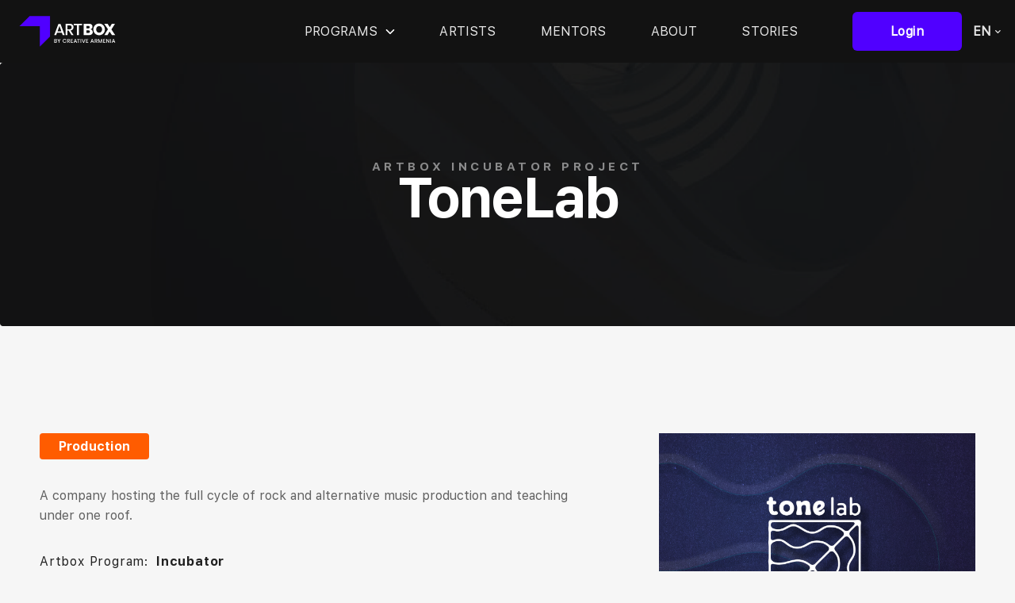

--- FILE ---
content_type: text/html; charset=UTF-8
request_url: https://artbox.am/en/artist/tonelab
body_size: 98773
content:
<!Doctype html>
<html lang="en">
<head>
    <meta charset="UTF-8">
    <title>ToneLab | Artbox</title>
<meta name="description" content="A company hosting the full cycle of rock and alternative music production and teaching under one roof.">
<meta name="keywords" content="Rock music production, music production">
<meta name="twitter:title" content="ToneLab | Artbox">
<meta name="twitter:description" content="A company hosting the full cycle of rock and alternative music production and teaching under one roof.">
<meta name="twitter:images0" content="/storage/uploads/projectlanding/image/643956ea4552e_Poster_ToneLab no logo.png">
<meta property="og:description" content="A company hosting the full cycle of rock and alternative music production and teaching under one roof." />
<meta property="og:title" content="ToneLab | Artbox" />
<meta property="og:locale" content="en" />
<meta property="og:type" content="website" />
<meta property="og:image" content="/storage/uploads/projectlanding/image/643956ea4552e_Poster_ToneLab no logo.png" />
<meta property="og:url" content="https://artbox.am/en/artist/tonelab" />


<script type="application/ld+json">{"@context":"https://schema.org","@type":"WebPage","name":"A cutting-edge incubator for the arts","description":"Artbox is an incubator providing comprehensive support to creative ideas with potential for commercial success. Our 2021 incubator is now in progress."}</script>
    <meta name="msapplication-TileColor" content="#da532c">
    <meta name="theme-color" content="#ffffff">
    <meta name="viewport" content="width=device-width, initial-scale=1.0">
    <meta name="facebook-domain-verification" content="zbm3ug7eoyk7pgnvi8g78tttm4rqxk" />

    
    <link rel="apple-touch-icon" sizes="57x57" href="/favicons/apple-icon-57x57.png">
    <link rel="apple-touch-icon" sizes="60x60" href="/favicons/apple-icon-60x60.png">
    <link rel="apple-touch-icon" sizes="72x72" href="/favicons/apple-icon-72x72.png">
    <link rel="apple-touch-icon" sizes="76x76" href="/favicons/apple-icon-76x76.png">
    <link rel="apple-touch-icon" sizes="114x114" href="/favicons/apple-icon-114x114.png">
    <link rel="apple-touch-icon" sizes="120x120" href="/favicons/apple-icon-120x120.png">
    <link rel="apple-touch-icon" sizes="144x144" href="/favicons/apple-icon-144x144.png">
    <link rel="apple-touch-icon" sizes="152x152" href="/favicons/apple-icon-152x152.png">
    <link rel="apple-touch-icon" sizes="180x180" href="/favicons/apple-icon-180x180.png">
    <link rel="icon" type="image/png" sizes="192x192" href="/favicons/android-icon-192x192.png">
    <link rel="icon" type="image/png" sizes="32x32" href="/favicons/favicon-32x32.png">
    <link rel="icon" type="image/png" sizes="96x96" href="/favicons/favicon-96x96.png">
    <link rel="icon" type="image/png" sizes="16x16" href="/favicons/favicon-16x16.png">
    <link rel="manifest" href="/favicons/manifest.json">
    <meta name="msapplication-TileColor" content="#ffffff">
    <meta name="msapplication-TileImage" content="/favicons/ms-icon-144x144.png">
    <meta name="theme-color" content="#ffffff">
    

    <link rel="stylesheet" href="https://unpkg.com/mouse-follower@1/dist/mouse-follower.min.css">
    <link rel="stylesheet" type="text/css" href="https://cdn.jsdelivr.net/npm/slick-carousel@1.8.1/slick/slick.css"/>
    <link rel="stylesheet" href="/css/v2/app.css?id=27ce704673d3d26673eb0b1d9df0e004">

        <link href="https://unpkg.com/aos@2.3.1/dist/aos.css" rel="stylesheet">
    <script src="https://unpkg.com/aos@2.3.1/dist/aos.js"></script>
    <script src="https://kit.fontawesome.com/14cfa96293.js" crossorigin="anonymous"></script>
    <script>
        // JS get route by route name
        const routesData = {"ignition.healthCheck":{"uri":"_ignition\/health-check","parameters":[]},"ignition.executeSolution":{"uri":"_ignition\/execute-solution","parameters":[]},"ignition.shareReport":{"uri":"_ignition\/share-report","parameters":[]},"ignition.scripts":{"uri":"_ignition\/scripts\/{script}","parameters":["script"]},"ignition.styles":{"uri":"_ignition\/styles\/{style}","parameters":["style"]},"uploadEditorImage":{"uri":"api\/upload-editor-image","parameters":[]},"getFile":{"uri":"api\/get-file\/{file}","parameters":["file"]},"login":{"uri":"en\/login","parameters":[]},"logout":{"uri":"en\/logout","parameters":[]},"register":{"uri":"en\/register","parameters":[]},"password.request":{"uri":"en\/password\/reset","parameters":[]},"password.email":{"uri":"en\/password\/email","parameters":[]},"password.reset":{"uri":"en\/password\/reset\/{token}","parameters":["token"]},"password.update":{"uri":"en\/password\/reset","parameters":[]},"password.confirm":{"uri":"en\/password\/confirm","parameters":[]},"home":{"uri":"en","parameters":[]},"subscribe":{"uri":"en\/subscribe","parameters":[]},"get.team.member":{"uri":"en\/team-member\/{user_id}","parameters":["user_id"]},"login.by.admin":{"uri":"en\/admin\/login","parameters":[]},"change.main.course":{"uri":"en\/change-main-course\/{course}","parameters":["course"]},"profile":{"uri":"en\/profile","parameters":[]},"profile.update":{"uri":"en\/profile","parameters":[]},"settings":{"uri":"en\/settings","parameters":[]},"email":{"uri":"en\/email","parameters":[]},"update.password":{"uri":"en\/update-password","parameters":[]},"update.email":{"uri":"en\/update-email","parameters":[]},"make.notifications.as.read":{"uri":"en\/make-notifications-as-read","parameters":[]},"users":{"uri":"en\/users","parameters":[]},"showcase":{"uri":"en\/showcase","parameters":[]},"showcase.filter":{"uri":"en\/showcase-filter","parameters":[]},"showcase.show":{"uri":"en\/showcase\/{slug}","parameters":["slug"]},"showcase.download":{"uri":"en\/showcase-download\/{id}","parameters":["id"]},"week":{"uri":"en\/week\/{slug}","parameters":["slug"]},"week.activities":{"uri":"en\/week\/{id}\/activities","parameters":["id"]},"week.store-course-material-views":{"uri":"en\/week\/{day_id}\/store-course-material-views","parameters":["day_id"]},"meeting":{"uri":"en\/meeting\/{day_id}","parameters":["day_id"]},"main.meeting":{"uri":"en\/main-meeting\/{week_id}","parameters":["week_id"]},"update.participation":{"uri":"en\/update-participation","parameters":[]},"video":{"uri":"en\/video\/{calendly_id}","parameters":["calendly_id"]},"get.assignments":{"uri":"en\/assignments\/{day_id}\/{team_id}","parameters":["day_id","team_id"]},"download.assignments":{"uri":"en\/download-assignments\/{day_id}\/{team_id}","parameters":["day_id","team_id"]},"curriculum":{"uri":"en\/curriculum","parameters":[]},"showcase.contact.store":{"uri":"en\/showcase-contact\/{project_id}","parameters":["project_id"]},"calendly.show":{"uri":"en\/calendly\/{day}","parameters":["day"]},"survey.show":{"uri":"en\/survey\/{day}","parameters":["day"]},"calendly.store":{"uri":"en\/calendly","parameters":[]},"calendly.edit":{"uri":"en\/calendly\/{calendly}\/edit","parameters":["calendly"]},"calendly.update":{"uri":"en\/calendly\/{calendly}","parameters":["calendly"]},"calendly.destroy":{"uri":"en\/calendly\/{calendly}","parameters":["calendly"]},"file.delete":{"uri":"en\/file\/{id}","parameters":["id"]},"my.artbox":{"uri":"en\/my-artbox","parameters":[]},"show.comment":{"uri":"en\/comment\/{id}\/{type}\/{team_id}","parameters":["id","type","team_id"]},"survey":{"uri":"en\/survey\/{day_id}","parameters":["day_id"]},"project":{"uri":"en\/project","parameters":[]},"project.update":{"uri":"en\/project","parameters":[]},"upload.assignment":{"uri":"en\/upload-assignment","parameters":[]},"delete.assignment":{"uri":"en\/assignment\/{id}","parameters":["id"]},"store.course.material":{"uri":"en\/course-material","parameters":[]},"delete.course.material":{"uri":"en\/course-material","parameters":[]},"session":{"uri":"en\/session","parameters":[]},"session.teams":{"uri":"en\/session-teams","parameters":[]},"edit.comment":{"uri":"en\/edit-comment","parameters":[]},"edit.general.comment":{"uri":"en\/edit-general-comment","parameters":[]},"update.comment":{"uri":"en\/comment\/{id}","parameters":["id"]},"toggle.favorite":{"uri":"en\/favorite\/{project_id}","parameters":["project_id"]},"overview":{"uri":"en\/overview","parameters":[]},"project.delete":{"uri":"en\/project\/{id}","parameters":["id"]},"mentors":{"uri":"en\/mentors","parameters":[]},"investors":{"uri":"en\/investors","parameters":[]},"landing.users.filter":{"uri":"en\/landing-users-filter","parameters":[]},"get.landing.user":{"uri":"en\/landing-user\/{user_id}","parameters":["user_id"]},"artists.index":{"uri":"en\/artists","parameters":[]},"artists.filter":{"uri":"en\/artists-filter","parameters":[]},"artists.show":{"uri":"en\/artist\/{slug}","parameters":["slug"]},"blog":{"uri":"en\/stories\/{categoryId}","parameters":["categoryId"]},"article":{"uri":"en\/story\/{slug}","parameters":["slug"]},"author":{"uri":"en\/author\/{slug}","parameters":["slug"]},"article.by.tag":{"uri":"en\/tag\/{tag}","parameters":["tag"]},"article.load.more":{"uri":"en\/article-load-more\/{categoryId}","parameters":["categoryId"]},"about":{"uri":"en\/about","parameters":[]},"program.show":{"uri":"en\/{slug}","parameters":["slug"]},"dashboard.index":{"uri":"en\/dashboard\/index","parameters":[]},"dashboard.files.getConfig":{"uri":"en\/dashboard\/files\/get-config\/{file_config_key}","parameters":["file_config_key"]},"dashboard.files.delete":{"uri":"en\/dashboard\/files\/delete\/{file_id}","parameters":["file_id"]},"dashboard.files.storeTempFile":{"uri":"en\/dashboard\/files\/store-temp-file","parameters":[]},"dashboard.translation.manager":{"uri":"en\/dashboard\/translations","parameters":[]},"dashboard.translation.group":{"uri":"en\/dashboard\/translations\/view\/{group}","parameters":["group"]},"dashboard.users.login":{"uri":"en\/dashboard\/users\/login\/{id}","parameters":["id"]},"dashboard.users.index":{"uri":"en\/dashboard\/users","parameters":[]},"dashboard.users.create":{"uri":"en\/dashboard\/users\/create","parameters":[]},"dashboard.users.store":{"uri":"en\/dashboard\/users","parameters":[]},"dashboard.users.show":{"uri":"en\/dashboard\/users\/{user}","parameters":["user"]},"dashboard.users.edit":{"uri":"en\/dashboard\/users\/{user}\/edit","parameters":["user"]},"dashboard.users.update":{"uri":"en\/dashboard\/users\/{user}","parameters":["user"]},"dashboard.users.destroy":{"uri":"en\/dashboard\/users\/{user}","parameters":["user"]},"dashboard.users.getListData":{"uri":"en\/dashboard\/users\/dataTable\/get-list","parameters":[]},"dashboard.profile.index":{"uri":"en\/dashboard\/profile","parameters":[]},"dashboard.articles.index":{"uri":"en\/dashboard\/articles","parameters":[]},"dashboard.articles.create":{"uri":"en\/dashboard\/articles\/create","parameters":[]},"dashboard.articles.store":{"uri":"en\/dashboard\/articles","parameters":[]},"dashboard.articles.show":{"uri":"en\/dashboard\/articles\/{article}","parameters":["article"]},"dashboard.articles.edit":{"uri":"en\/dashboard\/articles\/{article}\/edit","parameters":["article"]},"dashboard.articles.update":{"uri":"en\/dashboard\/articles\/{article}","parameters":["article"]},"dashboard.articles.destroy":{"uri":"en\/dashboard\/articles\/{article}","parameters":["article"]},"dashboard.articles.getListData":{"uri":"en\/dashboard\/articles\/dataTable\/get-list","parameters":[]},"dashboard.teams.videos":{"uri":"en\/dashboard\/teams\/{id}\/videos","parameters":["id"]},"dashboard.save.videos":{"uri":"en\/dashboard\/save-all-videos","parameters":[]},"dashboard.teams.index":{"uri":"en\/dashboard\/teams","parameters":[]},"dashboard.teams.create":{"uri":"en\/dashboard\/teams\/create","parameters":[]},"dashboard.teams.store":{"uri":"en\/dashboard\/teams","parameters":[]},"dashboard.teams.show":{"uri":"en\/dashboard\/teams\/{team}","parameters":["team"]},"dashboard.teams.edit":{"uri":"en\/dashboard\/teams\/{team}\/edit","parameters":["team"]},"dashboard.teams.update":{"uri":"en\/dashboard\/teams\/{team}","parameters":["team"]},"dashboard.teams.destroy":{"uri":"en\/dashboard\/teams\/{team}","parameters":["team"]},"dashboard.teams.getListData":{"uri":"en\/dashboard\/teams\/dataTable\/get-list","parameters":[]},"dashboard.curricula.index":{"uri":"en\/dashboard\/curricula","parameters":[]},"dashboard.curricula.create":{"uri":"en\/dashboard\/curricula\/create","parameters":[]},"dashboard.curricula.store":{"uri":"en\/dashboard\/curricula","parameters":[]},"dashboard.curricula.show":{"uri":"en\/dashboard\/curricula\/{curriculum}","parameters":["curriculum"]},"dashboard.curricula.edit":{"uri":"en\/dashboard\/curricula\/{curriculum}\/edit","parameters":["curriculum"]},"dashboard.curricula.update":{"uri":"en\/dashboard\/curricula\/{curriculum}","parameters":["curriculum"]},"dashboard.curricula.destroy":{"uri":"en\/dashboard\/curricula\/{curriculum}","parameters":["curriculum"]},"dashboard.curricula.getListData":{"uri":"en\/dashboard\/curricula\/dataTable\/get-list","parameters":[]},"dashboard.settings.index":{"uri":"en\/dashboard\/settings","parameters":[]},"dashboard.settings.create":{"uri":"en\/dashboard\/settings\/create","parameters":[]},"dashboard.settings.store":{"uri":"en\/dashboard\/settings","parameters":[]},"dashboard.settings.show":{"uri":"en\/dashboard\/settings\/{setting}","parameters":["setting"]},"dashboard.settings.edit":{"uri":"en\/dashboard\/settings\/{setting}\/edit","parameters":["setting"]},"dashboard.settings.update":{"uri":"en\/dashboard\/settings\/{setting}","parameters":["setting"]},"dashboard.settings.destroy":{"uri":"en\/dashboard\/settings\/{setting}","parameters":["setting"]},"dashboard.settings.getListData":{"uri":"en\/dashboard\/settings\/dataTable\/get-list","parameters":[]},"dashboard.projects.index":{"uri":"en\/dashboard\/projects","parameters":[]},"dashboard.projects.create":{"uri":"en\/dashboard\/projects\/create","parameters":[]},"dashboard.projects.store":{"uri":"en\/dashboard\/projects","parameters":[]},"dashboard.projects.show":{"uri":"en\/dashboard\/projects\/{project}","parameters":["project"]},"dashboard.projects.edit":{"uri":"en\/dashboard\/projects\/{project}\/edit","parameters":["project"]},"dashboard.projects.update":{"uri":"en\/dashboard\/projects\/{project}","parameters":["project"]},"dashboard.projects.destroy":{"uri":"en\/dashboard\/projects\/{project}","parameters":["project"]},"dashboard.projects.getListData":{"uri":"en\/dashboard\/projects\/dataTable\/get-list","parameters":[]},"dashboard.courses.index":{"uri":"en\/dashboard\/courses","parameters":[]},"dashboard.courses.create":{"uri":"en\/dashboard\/courses\/create","parameters":[]},"dashboard.courses.store":{"uri":"en\/dashboard\/courses","parameters":[]},"dashboard.courses.show":{"uri":"en\/dashboard\/courses\/{course}","parameters":["course"]},"dashboard.courses.edit":{"uri":"en\/dashboard\/courses\/{course}\/edit","parameters":["course"]},"dashboard.courses.update":{"uri":"en\/dashboard\/courses\/{course}","parameters":["course"]},"dashboard.courses.destroy":{"uri":"en\/dashboard\/courses\/{course}","parameters":["course"]},"dashboard.courses.getListData":{"uri":"en\/dashboard\/courses\/dataTable\/get-list","parameters":[]},"dashboard.comments.index":{"uri":"en\/dashboard\/comments","parameters":[]},"dashboard.comments.create":{"uri":"en\/dashboard\/comments\/create","parameters":[]},"dashboard.comments.store":{"uri":"en\/dashboard\/comments","parameters":[]},"dashboard.comments.show":{"uri":"en\/dashboard\/comments\/{comment}","parameters":["comment"]},"dashboard.comments.edit":{"uri":"en\/dashboard\/comments\/{comment}\/edit","parameters":["comment"]},"dashboard.comments.update":{"uri":"en\/dashboard\/comments\/{comment}","parameters":["comment"]},"dashboard.comments.destroy":{"uri":"en\/dashboard\/comments\/{comment}","parameters":["comment"]},"dashboard.comments.getListData":{"uri":"en\/dashboard\/comments\/dataTable\/get-list","parameters":[]},"dashboard.partners.index":{"uri":"en\/dashboard\/partners","parameters":[]},"dashboard.partners.create":{"uri":"en\/dashboard\/partners\/create","parameters":[]},"dashboard.partners.store":{"uri":"en\/dashboard\/partners","parameters":[]},"dashboard.partners.show":{"uri":"en\/dashboard\/partners\/{partner}","parameters":["partner"]},"dashboard.partners.edit":{"uri":"en\/dashboard\/partners\/{partner}\/edit","parameters":["partner"]},"dashboard.partners.update":{"uri":"en\/dashboard\/partners\/{partner}","parameters":["partner"]},"dashboard.partners.destroy":{"uri":"en\/dashboard\/partners\/{partner}","parameters":["partner"]},"dashboard.partners.getListData":{"uri":"en\/dashboard\/partners\/dataTable\/get-list","parameters":[]},"dashboard.weeks.index":{"uri":"en\/dashboard\/weeks","parameters":[]},"dashboard.weeks.create":{"uri":"en\/dashboard\/weeks\/create","parameters":[]},"dashboard.weeks.store":{"uri":"en\/dashboard\/weeks","parameters":[]},"dashboard.weeks.show":{"uri":"en\/dashboard\/weeks\/{week}","parameters":["week"]},"dashboard.weeks.edit":{"uri":"en\/dashboard\/weeks\/{week}\/edit","parameters":["week"]},"dashboard.weeks.update":{"uri":"en\/dashboard\/weeks\/{week}","parameters":["week"]},"dashboard.weeks.destroy":{"uri":"en\/dashboard\/weeks\/{week}","parameters":["week"]},"dashboard.weeks.getListData":{"uri":"en\/dashboard\/weeks\/dataTable\/get-list","parameters":[]},"dashboard.week.meeting.participated.import":{"uri":"en\/dashboard\/weeks\/meeting-participated-import\/{week_id}","parameters":["week_id"]},"dashboard.days.get.form":{"uri":"en\/dashboard\/days\/get-form","parameters":[]},"dashboard.days.update":{"uri":"en\/dashboard\/days\/{week_id}","parameters":["week_id"]},"dashboard.day.meeting.participated.import":{"uri":"en\/dashboard\/weeks\/day-participated-import\/{day_id}","parameters":["day_id"]},"dashboard.schedule-meetings.index":{"uri":"en\/dashboard\/schedule-meetings","parameters":[]},"dashboard.schedule-meetings.create":{"uri":"en\/dashboard\/schedule-meetings\/create","parameters":[]},"dashboard.schedule-meetings.store":{"uri":"en\/dashboard\/schedule-meetings","parameters":[]},"dashboard.schedule-meetings.show":{"uri":"en\/dashboard\/schedule-meetings\/{schedule_meeting}","parameters":["schedule_meeting"]},"dashboard.schedule-meetings.edit":{"uri":"en\/dashboard\/schedule-meetings\/{schedule_meeting}\/edit","parameters":["schedule_meeting"]},"dashboard.schedule-meetings.update":{"uri":"en\/dashboard\/schedule-meetings\/{schedule_meeting}","parameters":["schedule_meeting"]},"dashboard.schedule-meetings.destroy":{"uri":"en\/dashboard\/schedule-meetings\/{schedule_meeting}","parameters":["schedule_meeting"]},"dashboard.schedule-meetings.getListData":{"uri":"en\/dashboard\/schedule-meetings\/dataTable\/get-list","parameters":[]},"dashboard.showcase-contacts.index":{"uri":"en\/dashboard\/showcase-contacts","parameters":[]},"dashboard.showcase-contacts.getListData":{"uri":"en\/dashboard\/showcase-contacts\/dataTable\/get-list","parameters":[]},"dashboard.calendly.index":{"uri":"en\/dashboard\/calendly","parameters":[]},"dashboard.calendly.store":{"uri":"en\/dashboard\/calendly","parameters":[]},"dashboard.subscribes.index":{"uri":"en\/dashboard\/subscribes","parameters":[]},"dashboard.subscribes.export":{"uri":"en\/dashboard\/export-subscribes","parameters":[]},"dashboard.subscribes.getListData":{"uri":"en\/dashboard\/subscribes\/dataTable\/get-list","parameters":[]},"dashboard.programs.index":{"uri":"en\/dashboard\/programs","parameters":[]},"dashboard.programs.create":{"uri":"en\/dashboard\/programs\/create","parameters":[]},"dashboard.programs.store":{"uri":"en\/dashboard\/programs","parameters":[]},"dashboard.programs.show":{"uri":"en\/dashboard\/programs\/{program}","parameters":["program"]},"dashboard.programs.edit":{"uri":"en\/dashboard\/programs\/{program}\/edit","parameters":["program"]},"dashboard.programs.update":{"uri":"en\/dashboard\/programs\/{program}","parameters":["program"]},"dashboard.programs.destroy":{"uri":"en\/dashboard\/programs\/{program}","parameters":["program"]},"dashboard.programs.getListData":{"uri":"en\/dashboard\/programs\/dataTable\/get-list","parameters":[]},"dashboard.program-fields.index":{"uri":"en\/dashboard\/program-fields","parameters":[]},"dashboard.program-fields.create":{"uri":"en\/dashboard\/program-fields\/create","parameters":[]},"dashboard.program-fields.store":{"uri":"en\/dashboard\/program-fields","parameters":[]},"dashboard.program-fields.show":{"uri":"en\/dashboard\/program-fields\/{program_field}","parameters":["program_field"]},"dashboard.program-fields.edit":{"uri":"en\/dashboard\/program-fields\/{program_field}\/edit","parameters":["program_field"]},"dashboard.program-fields.update":{"uri":"en\/dashboard\/program-fields\/{program_field}","parameters":["program_field"]},"dashboard.program-fields.destroy":{"uri":"en\/dashboard\/program-fields\/{program_field}","parameters":["program_field"]},"dashboard.program-fields.getListData":{"uri":"en\/dashboard\/program-fields\/dataTable\/get-list","parameters":[]},"dashboard.slides.index":{"uri":"en\/dashboard\/slides","parameters":[]},"dashboard.slides.create":{"uri":"en\/dashboard\/slides\/create","parameters":[]},"dashboard.slides.store":{"uri":"en\/dashboard\/slides","parameters":[]},"dashboard.slides.show":{"uri":"en\/dashboard\/slides\/{slide}","parameters":["slide"]},"dashboard.slides.edit":{"uri":"en\/dashboard\/slides\/{slide}\/edit","parameters":["slide"]},"dashboard.slides.update":{"uri":"en\/dashboard\/slides\/{slide}","parameters":["slide"]},"dashboard.slides.destroy":{"uri":"en\/dashboard\/slides\/{slide}","parameters":["slide"]},"dashboard.slides.getListData":{"uri":"en\/dashboard\/slides\/dataTable\/get-list","parameters":[]},"dashboard.project-landings.index":{"uri":"en\/dashboard\/project-landings","parameters":[]},"dashboard.project-landings.create":{"uri":"en\/dashboard\/project-landings\/create","parameters":[]},"dashboard.project-landings.store":{"uri":"en\/dashboard\/project-landings","parameters":[]},"dashboard.project-landings.show":{"uri":"en\/dashboard\/project-landings\/{project_landing}","parameters":["project_landing"]},"dashboard.project-landings.edit":{"uri":"en\/dashboard\/project-landings\/{project_landing}\/edit","parameters":["project_landing"]},"dashboard.project-landings.update":{"uri":"en\/dashboard\/project-landings\/{project_landing}","parameters":["project_landing"]},"dashboard.project-landings.destroy":{"uri":"en\/dashboard\/project-landings\/{project_landing}","parameters":["project_landing"]},"dashboard.project-landings.getListData":{"uri":"en\/dashboard\/project-landings\/dataTable\/get-list","parameters":[]},"dashboard.tags.index":{"uri":"en\/dashboard\/tags","parameters":[]},"dashboard.tags.create":{"uri":"en\/dashboard\/tags\/create","parameters":[]},"dashboard.tags.store":{"uri":"en\/dashboard\/tags","parameters":[]},"dashboard.tags.show":{"uri":"en\/dashboard\/tags\/{tag}","parameters":["tag"]},"dashboard.tags.edit":{"uri":"en\/dashboard\/tags\/{tag}\/edit","parameters":["tag"]},"dashboard.tags.update":{"uri":"en\/dashboard\/tags\/{tag}","parameters":["tag"]},"dashboard.tags.destroy":{"uri":"en\/dashboard\/tags\/{tag}","parameters":["tag"]},"dashboard.tags.getListData":{"uri":"en\/dashboard\/tags\/dataTable\/get-list","parameters":[]},"dashboard.categories.index":{"uri":"en\/dashboard\/categories","parameters":[]},"dashboard.categories.create":{"uri":"en\/dashboard\/categories\/create","parameters":[]},"dashboard.categories.store":{"uri":"en\/dashboard\/categories","parameters":[]},"dashboard.categories.show":{"uri":"en\/dashboard\/categories\/{category}","parameters":["category"]},"dashboard.categories.edit":{"uri":"en\/dashboard\/categories\/{category}\/edit","parameters":["category"]},"dashboard.categories.update":{"uri":"en\/dashboard\/categories\/{category}","parameters":["category"]},"dashboard.categories.destroy":{"uri":"en\/dashboard\/categories\/{category}","parameters":["category"]},"dashboard.categories.getListData":{"uri":"en\/dashboard\/categories\/dataTable\/get-list","parameters":[]},"dashboard.landing-users.index":{"uri":"en\/dashboard\/landing-users","parameters":[]},"dashboard.landing-users.create":{"uri":"en\/dashboard\/landing-users\/create","parameters":[]},"dashboard.landing-users.store":{"uri":"en\/dashboard\/landing-users","parameters":[]},"dashboard.landing-users.show":{"uri":"en\/dashboard\/landing-users\/{landing_user}","parameters":["landing_user"]},"dashboard.landing-users.edit":{"uri":"en\/dashboard\/landing-users\/{landing_user}\/edit","parameters":["landing_user"]},"dashboard.landing-users.update":{"uri":"en\/dashboard\/landing-users\/{landing_user}","parameters":["landing_user"]},"dashboard.landing-users.destroy":{"uri":"en\/dashboard\/landing-users\/{landing_user}","parameters":["landing_user"]},"dashboard.landing-users.getListData":{"uri":"en\/dashboard\/landing-users\/dataTable\/get-list","parameters":[]},"dashboard.logos.index":{"uri":"en\/dashboard\/logos","parameters":[]},"dashboard.logos.create":{"uri":"en\/dashboard\/logos\/create","parameters":[]},"dashboard.logos.store":{"uri":"en\/dashboard\/logos","parameters":[]},"dashboard.logos.show":{"uri":"en\/dashboard\/logos\/{logo}","parameters":["logo"]},"dashboard.logos.edit":{"uri":"en\/dashboard\/logos\/{logo}\/edit","parameters":["logo"]},"dashboard.logos.update":{"uri":"en\/dashboard\/logos\/{logo}","parameters":["logo"]},"dashboard.logos.destroy":{"uri":"en\/dashboard\/logos\/{logo}","parameters":["logo"]},"dashboard.logos.getListData":{"uri":"en\/dashboard\/logos\/dataTable\/get-list","parameters":[]},"dashboard.team-members.index":{"uri":"en\/dashboard\/team-members","parameters":[]},"dashboard.team-members.create":{"uri":"en\/dashboard\/team-members\/create","parameters":[]},"dashboard.team-members.store":{"uri":"en\/dashboard\/team-members","parameters":[]},"dashboard.team-members.show":{"uri":"en\/dashboard\/team-members\/{team_member}","parameters":["team_member"]},"dashboard.team-members.edit":{"uri":"en\/dashboard\/team-members\/{team_member}\/edit","parameters":["team_member"]},"dashboard.team-members.update":{"uri":"en\/dashboard\/team-members\/{team_member}","parameters":["team_member"]},"dashboard.team-members.destroy":{"uri":"en\/dashboard\/team-members\/{team_member}","parameters":["team_member"]},"dashboard.team-members.getListData":{"uri":"en\/dashboard\/team-members\/dataTable\/get-list","parameters":[]},"dashboard.abouts.index":{"uri":"en\/dashboard\/abouts","parameters":[]},"dashboard.abouts.create":{"uri":"en\/dashboard\/abouts\/create","parameters":[]},"dashboard.abouts.store":{"uri":"en\/dashboard\/abouts","parameters":[]},"dashboard.abouts.show":{"uri":"en\/dashboard\/abouts\/{about}","parameters":["about"]},"dashboard.abouts.edit":{"uri":"en\/dashboard\/abouts\/{about}\/edit","parameters":["about"]},"dashboard.abouts.update":{"uri":"en\/dashboard\/abouts\/{about}","parameters":["about"]},"dashboard.abouts.destroy":{"uri":"en\/dashboard\/abouts\/{about}","parameters":["about"]},"dashboard.abouts.getListData":{"uri":"en\/dashboard\/abouts\/dataTable\/get-list","parameters":[]},"dashboard.authors.index":{"uri":"en\/dashboard\/authors","parameters":[]},"dashboard.authors.create":{"uri":"en\/dashboard\/authors\/create","parameters":[]},"dashboard.authors.store":{"uri":"en\/dashboard\/authors","parameters":[]},"dashboard.authors.show":{"uri":"en\/dashboard\/authors\/{author}","parameters":["author"]},"dashboard.authors.edit":{"uri":"en\/dashboard\/authors\/{author}\/edit","parameters":["author"]},"dashboard.authors.update":{"uri":"en\/dashboard\/authors\/{author}","parameters":["author"]},"dashboard.authors.destroy":{"uri":"en\/dashboard\/authors\/{author}","parameters":["author"]},"dashboard.authors.getListData":{"uri":"en\/dashboard\/authors\/dataTable\/get-list","parameters":[]},"dashboard.offer-texts.index":{"uri":"en\/dashboard\/offer-texts","parameters":[]},"dashboard.offer-texts.create":{"uri":"en\/dashboard\/offer-texts\/create","parameters":[]},"dashboard.offer-texts.store":{"uri":"en\/dashboard\/offer-texts","parameters":[]},"dashboard.offer-texts.show":{"uri":"en\/dashboard\/offer-texts\/{offer_text}","parameters":["offer_text"]},"dashboard.offer-texts.edit":{"uri":"en\/dashboard\/offer-texts\/{offer_text}\/edit","parameters":["offer_text"]},"dashboard.offer-texts.update":{"uri":"en\/dashboard\/offer-texts\/{offer_text}","parameters":["offer_text"]},"dashboard.offer-texts.destroy":{"uri":"en\/dashboard\/offer-texts\/{offer_text}","parameters":["offer_text"]},"dashboard.offer-texts.getListData":{"uri":"en\/dashboard\/offer-texts\/dataTable\/get-list","parameters":[]},"dashboard.home-settings":{"uri":"en\/dashboard\/home-settings","parameters":[]},"dashboard.home-settings.update":{"uri":"en\/dashboard\/home-settings\/edit","parameters":[]}};

        // JS Translation
        window.trans = {"__dashboard":{"title":"Dashboard","global":{"log_out":"logout"},"menu":{"translation-manager":"Translation Manager","articles":"Articles","users":"Users","research-areas":"Research Areas","teams":"Teams","curricula":"Curriculum","settings":"Home video","partners":"Partners","weeks":"Weeks","scedule-meetings":"Scedule Meeting","schedule-meetings":"Schedule Meeting","showcase-contacts":"Showcase requests","subscribes":"Subscribers","calendly":"Calendly","projects":"Projects","comments":"Feedback","home-showcases":"Showcase","courses":"Programs","landing-users":"Mentors \u0026 Investors","categories":"Categories","tags":"Tags","project-landings":"Artists Showcase","programs":"Programs landing","slides":"Feedback slides","logos":"Logos","abouts":"About us landing","team-members":"Artbox Team","landings_content":"Landings content","showcase":"Showcase \u0026 Team","blog":"Blog \u0026 Tags","user_platform":"User platform","author":{"index":{"title":"Author"}},"home-settings":"Landing page settings","offer-texts":"Running text","program_fields":"Program Filelds"},"user":{"index":{"title":"Users","create":"Create User"},"form":{"add":{"title":"Create User"},"edit":{"title":"Edit User","description":"Edit Description"}}},"article":{"form":{"edit":{"title":"Edit Article","description":"Edit Description"},"add":{"title":"Create Article","description":"Add Description"}},"index":{"title":"Articles","create":"Create Article","description":"Description"}},"profile":{"index":{"title":"My Profile","description":"Description"},"dropdown":"My Profile"},"button":{"search":"Search","cancel":"Cancel","save":"Save","delete":"Delete","\u0027":{"($text ?? \u0027search":"button.\u0027.($text ?? \u0027search"}},"label":{"id":"ID","name":"Name","slug":"Slug","select":"Select","publish_date":"Publish date","created_at":"Created at","actions":"Actions","photo":"Photo","title":"Title","short_description":"Short description","description":"Description","meta_description":"Meta description","meta_title":"Meta Title","keywords":"Keywords","uploaded_files":"Uploaded files","show_status":"Show status","first_name":"First Name","last_name":"Last Name","email":"E-mail","roles":"Roles","role_ids":"Roles","signature":"Upload photo","password":"Password","password_confirmation":"Confirm Password","link":"Link","text":"Curriculum text","logo":"Logo","sort_order":"Order","team_id":"Team name","is_team_lead":"Choose type","team":"Teams","\u0027":{"($title ?? str_replace(\u0027[]":"label.\u0027.($title ?? str_replace(\u0027[]","(str_replace(\u0027[]":"label.\u0027.(str_replace(\u0027[]"},"date":"Week start date","assign_mentor":"Assign mentor","Monday":"Set 1","Tuesday":"Set 2","Wednesday":"Set 3","Thursday":"Set 4","Friday":"Set 5","Saturday":"Set 7","Sunday":"Set 6","Day":"Day","Date of the day":"Date of the day","Assigment":"Assignment","Session":"Session","Start date\/time":"Session start date\/time","timezone":"Timezone","assign_mentor_or_guest":"assign mentor or guest","type":"Session type","Deadline":"Deadline","overview":"Overview","btn_text":"Button text","file":"Files","file name":"File name","article name":"Article name","article":{"link":"Article link"},"video name":"Video name","video link":"Video link","article link":"Article link","calendar_link":"Calendar link","date_from":"Date (from)","date_to":"Date (to)","week_name":"Week number","number":"Week number","project_name":"Project name","user_name":"Name","user_email":"Email","user_role":"Role","position":"Position","Organization\/Project":"Organization\/Project","main_type":"Day type","assignment":"Template for assignment","order":"Order","team_name":"Team name","week_number":"Week number","day_name":"Day name","mentor_name":"Mentor name","program_slug":"Program slug","select_pages":"Select pages","role":"Role","Add More":"Add more","tag":"Tag","image":"image","video":"video","year":"year","facebook":"facebook","website":"website","instagram":"instagram","twitter":"twitter","tag_ids":"tags","accelerator":"Accelerator","entrepreneur":"Entrepreneur","hub":"Hub","incubator":"Incubator","is_home":"Home","facebook_link":"facebook link","facebook_name":"fb name","twitter_link":"twitter link","twitter_name":"twitter name","instagram_link":"insta link","instagram_name":"insta name","linkedin_link":"ln link","linkedin_name":"ln name","website_link":"website link","website_name":"website name","program_ids":"Programs","bio":"Bio","main_photo":"Main photo","category_id":"Blog category","show_in_project":"Artists page","color":"Choose category tag color","name_or_project":"user name (or project name in case this should appear on artists page)","feedback":"Feedback (leave empty in case you show this on artists page)","show_in_about":"About us","meta_image":"Meta image","status":"Status","who_can_apply":"Who can apply","duration":"Duration","participants":"Participants","grant_amount":"Grant amount","number_of_grantees":"Number of grantees","name_small":"Small name","name_bold":"Name bold","name_italic":"Name italic","title_bold":"Title bold","title_italic":"Title italic","highlight_bold":"Highlight bold","highlight_italic":"Highlight italic","highlight_text":"Highlight text","week_title_bold":"Week title bold","week_title_italic":"Week title italic","week_description":"Week description","week number":"week number","week title":"Week title","design_texts":"Design text","logo_path":"label.logo_path","show_in_mentor":"Mentors page","show_in_investor":"Investor page","is_about":"About us page","is_investor":"Investors page","mission":"Mission","meeting_participated":"Meeting participated","select_excel":"Select Excel","uploaded successfully":"Uploaded Successfully","country":"Country","articlea":"Article","program":"Program","select_all_btn":"Select all","calendly_link":"Calendly Link","datetime":"Date\/time","meeting_type":"Meeting type","calendly_token":"Calendly token","meeting_description":"Meeting description","meeting_title":"Meeting title","meeting_btn_text":"Meeting button text","meeting_link":"Meeting link","file type":"File type","meeting_access":"Meeting access","is_meeting_to_do":"Is meeting to do","is_meeting_online":"Is meeting online","meeting access":"Meeting date","is_assignment_to_do":"Is assignment to do","is_survey_to_do":"Is survey to do","curriculum_text":"curriculum text","menu_my_artbox":"Menu My Artbox","menu_weeks":"Menu Weeks","menu_showcase":"Menu Showcase","menu_users":"Menu Users","artbox_one_on_ones":"Artbox one-on-ones","artbox_current_week":"Artbox current week","artbox_showcase":"Artbox Showcase","artbox_users":"Artbox users","curriculum":"Curriculum","progress":"Progress","upcoming_workshops":"Upcoming Workshops","weeks_main_workshop":"Weeks Main Workshop","weeks_other_meetings":"Weeks Other Meetings","weeks_course_materials":"Weeks Course Materials","weeks_assignment":"Weeks Assignment","weeks_to_do":"Weeks to do","showcase":"Showcase","showcase_description":"Showcase description","project_showcase":"Project Showcase","project_showcase_description":"Showcase Description","session_current_week":"Session Current Week","session_one_on_ones":"Session one-on-ones","intro_image":"General Section Image","programs_image":"\u0022Programs\u0022 Image","offer_text":"Running text","type_team":"Team","individual":"Individual","icon":"Program\u0027s Icon","individual courses":"Individual Courses","team courses":"Team Course","course_ids":"Course Id","is_shown":"Is Shown","is_featured":"Is Featured"},"select":{"option":{"show_status_1":"Active","show_status_2":"Inactive","default":"select","all":"All","workshop":"Workshop","call":"Call","guest_lecture":"Guest lecture","review":"Review","meeting":"Meeting","assignment":"Assignment","survey":"Survey","course_materials":"Course materials","online":"Online","offline":"Offline","single":"Single","team":"Team","accepting-applications":"Accepting applications","closed":"Closed","opening-soon":"Opening soon","in-progress":"In Progress"}},"modal":{"are_you_sure":"Are you sure?","confirm_action":"Confirm action"},"translations":{"title":"Translations Manager"},"message":{"successfully_created":"Successfully Created","successfully_updated":"Successfully Updated","successfully_deleted":"Successfully Deleted"},"curriculum":{"index":{"title":"Curriculum","create":"Create curriculum"},"form":{"add":{"title":"Curriculum"},"edit":{"title":"Edit Curriculum"}}},"team":{"index":{"title":"Team","create":"Create Team"},"form":{"add":{"title":"Add Teams"},"edit":{"title":"Edit Team"}}},"setting":{"index":{"title":"Home video","create":"Schedule Meeting"},"form":{"add":{"title":"Scedule Meeting"}}},"settings":{"index":{"create":"Create"}},"partner":{"index":{"title":"Partners","create":"Create"},"form":{"add":{"title":"Partners"}}},"\u0027":{"($sub_header_data[\u0027pageName\u0027] ?? \u0027":"\u0027.($sub_header_data[\u0027pageName\u0027] ?? \u0027","$subHeaderData[\u0027pageName\u0027]":{"\u0027":{"title":"\u0027.$subHeaderData[\u0027pageName\u0027].\u0027.title","create":"\u0027.$subHeaderData[\u0027pageName\u0027].\u0027.create"}}},"week":{"index":{"create":"Create Week","title":"Weeks"},"form":{"add":{"title":"Create Week"},"edit":{"title":"Edit week information"}}},"day":{"title":"Days"},"schedule-meeting":{"index":{"title":"Scedule Meeting","create":"Create scedule"},"form":{"edit":{"title":"Edit scedule"},"add":{"title":"Add scedule"}}},"No file uploaded":"No file uploaded","showcase-contact":{"index":{"title":"Requests"}},"subscribe":{"export":"Export"},"calendly":{"index":{"title":"Calendly"}},"dates":"Dates","project-landing":{"form":{"add":{"title":"Add title"}},"index":{"title":"Showcase","create":"Create showcase"}},"landing-user":{"index":{"title":"Users landings","create":"Create"},"form":{"add":{"title":"Users landing"}}},"category":{"index":{"title":"Title","create":"Create"},"form":{"add":{"title":"Blog categories"}}},"tag":{"index":{"title":"Blog tags","create":"Create tag"}},"slide":{"index":{"title":"Feedbacks slides","create":"Create slide"},"form":{"add":{"title":"Edit program"}}},"program":{"index":{"title":"Program title","create":"Create Program"},"form":{"edit":{"title":"Edit program"},"add":{"title":"Create Program"}}},"logo":{"form":{"edit":{"title":"Logos"}}},"about":{"index":{"title":"About us landing page","create":"Create"},"form":{"add":{"title":"Create a section"}}},"team-member":{"index":{"title":"Team members","create":"Create"},"form":{"add":{"title":"Add team member"},"edit":{"title":"Edit team member"}}},"course":{"index":{"title":"Create course title","create":"Create"},"form":{"edit":{"title":"Edit course title"},"add":{"title":"Create Program"}}},"is_meeting_online":"Is meeting online","is_assignment_to_do":"Is assignment to do","is_survey_to_do":"Is survey to do","is_meeting_to_do":"Is meeting to do","author":{"index":{"title":"Author"}},"home-settings":{"index":{"title":"Landing page settings"}},"offer-text":{"index":{"title":"Running text titles","create":"Create Running text"},"form":{"add":{"title":"Add Running text"}}},"program-field":{"form":{"add":{"title":"Create Programs field titles"},"edit":{"title":"Edit Program field"}},"index":{"title":"Program filed titles","create":"Create Programs field titles"}},"project":{"index":{"title":"Project Title"}}},"_about":{"learn more":"learn more","about_title":"About","Us":"Us","participants":"From","about":"Artbox","the program":"Team","Artbox experts":"Behind Artbox","Meet":"Meet","Our Team":"Our Team","Artbox Partners":"Partners","Who":"Who","supports us?":"supports us?","partners_text":"Artbox is developed by Creative Armenia, funded by the European Union in Armenia, and launched in partnership with AGBU Armenia within the framework of the KATAPULT Creative Accelerator Program. The program has been made possible with the support of numerous amazing partners and strategic collaborators.","Read More":"Read More","About us":"About us","About":"About","Creative Armenia is the leading arts foundation for the Armenian people with the mission to discover, develop, and champion creative talent across all art fields":{"":"Creative Armenia is an arts foundation for the Armenian people that discovers, develops, and champions the creative visionaries who are pushing the boundaries of our cultural future."},"Explore":"Explore","Creative Armenia":"Creative Armenia"},"_artbox":{"Artbox progress":"Artbox Progress","Calendar":"Calendar","Schedule":"Schedule","My Assignments":"My Assignments","Deadline":"Deadline","Join":"Join","Main Meeting":"Main Meeting","Other Meetings":"Other Meetings","survey":"Survey","assignment":"Assignment","more activities this week":"More activities this week","Go to Week Activities":"View the Week","Current Week":"Current Week Preview","Showcase":"Showcase","Users":"Users"},"_author":{"Author":"Author","Connect":"Connect"},"_blog":{"Latest Articles":"Explore","Our":"Artbox","Blog":"Stories","subtitle_1":"Explore Artbox","subtitle_2":"stories and news","All":"All","Stay updated and":"Subscribe to","Subscribe to our Blog!":"our newsletter","Do not miss our most recent articles!":"And stay updated on the latest news and stories","Your email":"Your email","Success Stories":"Stories","See all":"See all"},"_blog_individual":{"Our":"More","Success Stories":"Stories and Articles","See all":"See all","Blog":"Blog","Published:":"Published:","About the":"About the","Author":"Author","Explore more":"Explore more"},"_day":{"Mentor":"Mentor","Last time updated":"Last time updated"},"_investors":{"Artbox Investors":"Artbox Investors","Meet our investors":"Explore our investors","and donors":"and donors","We are proud to work with a community of donors and investors who are passionate about art and business and who support Artbox artists and projects on their way to success":"We are proud to work with a community of donors and investors who are passionate about art and business and who support Artbox artists and projects on their way to success","\u20ac170,000+":"\u20ac770,000+","Mentors":"funding","10+":"15+","Creative fields":"Creative fields","Featured":"Featured","investors":"Investors","Our donors and investors":"Discover artbox investors","Our":"More","out_investors_text":"Our investors have helped bring thousands of powerful projects to life.","see more":"see more","Blog":"Stories","see all":"see all","header_text":"We are proud to work with a community of donors and investors who are passionate about art and business and who support Artbox artists and projects on their way to success."},"_main":{"Hello":"Hello","English":"English","Armenian":"Armenian"},"_meeting_types":{"$this-\u003Emeeting_type":"Meeting type","meeting":"Meeting","one_on_one":"Consultation","workshop":"Workshop","office_hour":"Office hours"},"_mentors":{"Meet our mentors":"Meet our mentors","and speakers":"and speakers","artbox mentors":"artbox mentors","Artbox Mentors":"Artbox Mentors","header_text":"Our lineup of visionary mentors from Armenia and across the world guide our participants every step of the way. With a wide range of experience both in the business and art sectors, these outstanding creative professionals, cultural leaders, and business experts play a key role in making the Artbox experience unique and effective.","80+":"43+","artists":"artists","50+":"58+","projects":"projects","\u20ac170,000+":"\u20ac420,000+","grants":"grants","Artbox is a signature program of Creative Armenia, a leading arts foundation for the Armenian people":"Artbox is a signature program of Creative Armenia, a leading arts foundation for the Armenian people","Featured":"Featured","mentors":"Mentors","Mentors lineup":"Mentors lineup","Our":"More","Meet the professionals that have been guiding and inspiring Artbox participants throughout their\n                creative journey, cultivating a new generation of creative changemakers in Armenia":"Meet the professionals that have been guiding and inspiring Artbox participants throughout their creative journey, cultivating a new generation of creative changemakers in Armenia","Filter":"Filter","Artbox Programs":"Artbox Programs","Year":"Year","see more":"see more","Blog":"Stories","see all":"see all","Mentors":"mentors","topics":"topics","100+":"196+","hours of workshops":"hours of workshops","running text":"\u003Ca href=\u0022https:\/\/artbox.am\/en\/artists\u0022\u003E Explore our projects and artists\n\u003C\/a\u003E"},"_program":{"our participants":"Participants","about":"about","the program":"the program","featured":"featured","projects":"projects","see all":"see all","application procedure":"How to join Artbox","explore":"Explore","other programs":"Other Programs","Who it is for:":"Who it is for:","Status:":"Status:","learn more":"Learn More","Apply Now":"Subscribe","Subscribe":"Subscribe","Artbox":"Artbox","Newsletter":"Newsletter","Subscribe to be notified about the upcoming opportunities":"Subscribe to be notified about the upcoming opportunities.","Name":"Name","Country":"Country","Email":"Email"},"_week":{"Read More":"Read More","online":"Online","offline":"Offline","All complete, check again soon!":"No activities yet","essential":"Essential","additional":"Additional","View More":"View More","View Template":"Download Template","Assignment":"Assignment","Download template":"Download template","Download Assignment":"Download Assignment","Project":"Project","Download:":"Download:","Back":"Back","Weekly Progress":"Weekly Progress","Q\u0026A":"Q\u0026A","Survey":"Survey","One-on-ones":"Consultation","One-On-Ones":"Consultation","workshop":"Join your office hours","join":"Join","Feedback":"Feedback","Start":"Upload","Item":"Item","Items":"Items","Join":"Meeting","Complete":"Complete","Submit":"Submit","Individual Feedback":"Individual Feedback","General Feedback":"General Feedback","Read Less":"Read Less","Main Meeting":"Main Meeting","Other Meetings":"Other Meetings","Course Materials":"Course Materials","To Do":"To Do","with":":","reschedule":"Reschedule"},"artbox":{"My Artbox":"My Artbox","Edit Project":"EDIT INSTITUTION","project_default_name":"Institution name","project_default_type":"Institution type","project_default_logline":"Institution logline","Team members":"Team Members","My Progress":"My Progress","Upcoming":"Upcoming","My Assignments":"My Assignments","Notifications":"Notifications","Hello":"Hello"},"artist":{"Artbox Artists":"Artbox Artists","Discover our":"Discover Artbox","artists and projects":"artists and projects","header_text":"Artbox brings together the rising and leading creators of Armenian culture. Artbox participants come from all backgrounds and work in different art fields, but are united in their pursuit of creative and entrepreneurial spirit. Through trainings, workshops, and mentorships, participants hone their skills in entrepreneurship and develop and upscale their creative projects. Explore artists and projects that push the boundaries of creativity and stand on the forefront of the Armenian creative economy.","80+":"286+","Artists":"Artists","50+":"147+","projects":"projects","\u20ac170,000+":"\u20ac 770,000+","Grants":"Grants","Featured artists":"Discover Artbox Projects","Artbox participants":"Artbox participants","The projects and artists":"All Artists","we are proud of":"and Projects","Filter":"Filter","Project type":"PROJECT TYPE","Search":"Search","Artbox Programs":"Artbox Programs","Year":"Year","View More":"View More","load more":"load more","Our":"Our","Blog":"Stories","see all":"See All","newest first":"Newest First","oldest first":"Oldest First","Date Order":"Order","a-z":"A to Z","z-a":"Z to A"},"author":{"Blog":"Blog"},"calendly":{"Back":"Back"},"curriculum":{"Curriculum":"Curriculum","The Artbox model":"About Artbox","Artbox consists of 4 phases":{"":"Learn more about our 12-week creative incubator"},"curriculum_description":"Artbox is a creative incubator for creative projects with potential for commercial success. Its mission, realized through a 12-week incubation process guided by leading experts and mentors, is to provide creative teams with the tools needed to transform their ideas into viable, marketable, and investable products and services. After completing the incubator, teams will have created a comprehensive package of materials, including a video pitch and presentation deck, which they will use to present their projects to our network of investors, sponsors, and grant-makers.","Add to your Google calendar":"Add to Google calendar","calendar_link":"https:\/\/calendar.google.com\/calendar\/u\/1?cid=Y18xNDkwNDg5OWRhNGNlZDMyODY1NjljNGUwYWFhZmMwOTE4YTZmY2RlNTUxYmFhZTQyYjM3OGFlZGIwNzU0NDkzQGdyb3VwLmNhbGVuZGFyLmdvb2dsZS5jb20","add":"ADD","If you want to receive notifications about upcoming events and deadlines,\n                                     you can add Artbox calendar to your Google calendar":{"":"Sync up the curriculum with your schedule with one click."},"Read More":"Read More","Calendar":"Calendar","If you want to receive notifications about upcoming events and deadlines,--}}\n{{--                                         you can add Artbox calendar to your Google calendar":{"":"If you want to receive notifications about upcoming events and deadlines,--}} {{-- you can add Artbox calendar to your Google calendar."}},"dashboard":{"label":{"Day":"Day","Assigment":"Assignment","Session":"Session","Day description":"Day description","Course Materials":"Course materials","Files":"Files","Assignments":"Assignment","Survey":"Survey","main meeting":"Main meeting","other_meeting":"Other meeting","To-Do Items":"To-Do Items"},"button":{"Add More":"Add more"},"week":{"form":{"edit":{"title":"Edit Week"}}},"programs table":"Programs tables","home page":"Home page","header":"Header"},"day":{"with":"with","Time:":"Time:","Mentor:":"Mentor:","Course materials":"Course Materials","download":"DOWNLOAD","read":"READ","watch":"WATCH","Assignment":"Assignments","Deadline:":"Deadline:","Survey":"Survey","Upload file":"Upload File","workshop":"Workshop","call":"Call","review":"Review","meeting":"Meeting","guest_lecture":"Guest Lecture","Guest:":"Guest\u0589","assignment":"Assignments","online":"online","offline":"offline","SCHEDULE":"SCHEDULE","Recommendation by":"Recommendation by","Strengths":"Strengths","Weaknesses":"Weaknesses","Recommendations":"Recommendations","Download file":"Download file","Schedule":"Schedule","Schedule an Appointment":"Schedule an Appointment","schedule":"SCHEDULE","download template":"DOWNLOAD TEMPLATE","Date:":"Date:","join":"JOIN","Type:":"Type:","Week:":"Week:","Topic:":"Topic:","Download all":"Download all","Comments":"Comments","Additional Files":"Additional Files","Weekly Survey":"Weekly Survey"},"day_of_week":{"1":"Set 1","2":"Set 2","3":"Set 3","4":"Set 4","5":"Set 5","6":"Set 6","7":"Set 7"},"home":{"Every idea needs an ARTBOX":"Every idea needs an Artbox","Artbox is an incubator providing comprehensive support to creative ideas with potential\n                            for commercial success":{" Our 2021 incubator is now in progress":{"":"Artbox is an incubator providing comprehensive support to creative projects and businesses with potential for commercial success. Our 2021 incubator is now in progress."}},"watch":"WATCH","A cutting-edge incubator for the arts":"A cutting-edge incubator for the arts","Inspired by innovative models in business and tech, Artbox is a reinvention of the incubator\n                    model for the art world \u2014 a dynamic entrepreneurial system that supports artists in developing\n                    their ideas into commercially viable and investable creative products":{"":"Inspired by innovative models in business and tech, Artbox is a reinvention of the incubator model for the art world \u2014 a dynamic entrepreneurial system that supports artists in developing their ideas into commercially viable and investable creative products."},"Our methodology":"Our methodology","Throughout the 12-week incubation period, creative teams:":"Throughout the 8-week incubation period, creative teams receive:","Workshops \u0026 Trainings":"Workshops \u0026 Trainings","Meeting and learning from leading business leaders and renowned cultural figures from across\n                        the world and art fields":{"":"in which they learn from renowned business leaders and cultural figures from across the world and art fields."},"Strategic Consulting":"Strategic Consulting","Developing the strategy and assets they need for financial success \u2013 business plan, marketing\n                        plan, pitch deck, website, and more":{"":"through which they develop the strategy and assets needed for financial success \u2013 business plan, marketing plan, pitch deck, website, and more."},"Access to Funding":"Access to Funding","Presenting and pitching their projects for investments from high-profile cultural investors\n                            and entrepreneurs":{"":"Presenting and pitching their projects for investments from high-profile cultural investors and entrepreneurs."},"Mentors":"Mentors","How it all started":"Inside Artbox","Artbox is a signature program of Creative Armenia, a leading arts foundation for the Armenian people":{" Explore our opportunities for artists, meet our team, and stay connected to our mission to discover, develop, and champion creative talent across all art fields":{"":"Artbox is a signature program of Creative Armenia, a leading arts foundation for the Armenian people. Explore our opportunities for artists, meet our team, and join our mission to discover, develop, and champion creative talent across all art fields."}," ":"Artbox is a signature program of Creative Armenia, a leading arts foundation for the Armenian people."},"explore":"EXPLORE","Partners":"Partners","Artbox has been developed by Creative Armenia and launched in partnership with the European Union and GIZ\u0027s EU4Business \u201cInnovative Tourism and Technology Development for Armenia\u201d (ITTD) project":{"":"Artbox has been developed by Creative Armenia and launched in partnership with the European Union and GIZ\u0027s EU4Business \u201cInnovative Tourism and Technology Development for Armenia\u201d (ITTD) project."},"explore_link":"creativearmenia.org","Investors":"Investors","close":"CLOSE","All copyright reserved":"All copyright reserved","Creative Armenia":"Creative Armenia","Artbox is a signature program of Creative Armenia, a leading arts foundation for the\n                            Armenian people":{" Explore our opportunities for artists, meet our team, and stay connected to our\n                            mission to discover, develop, and champion creative talent across all art fields":{"":"Artbox is a signature program of Creative Armenia, a leading arts foundation for the Armenian people. Explore our opportunities for artists, meet our team, and join our mission to discover, develop, and champion creative talent across all art fields."}},"partners_description":"Artbox has been developed by Creative Armenia and launched in partnership with the European Union and GIZ\u0027s EU4Business \u201cInnovative Tourism and Technology Development for Armenia\u201d (ITTD) project.","Showcase":"Showcase","welcome":"Welcome to Artbox","Empowering":"Empowering","creative":"creative","projects":"projects","main_text":"Artbox is Creative Armenia\u2019s signature program designed to incubate and accelerate creative ideas, individual careers, projects, and institutions with potential for commercial success.","running text":"\u003Ca href=\u0022https:\/\/artbox.am\/en\/artists\u0022\u003E Explore our projects and artists\n\u003C\/a\u003E","our programmes":"OUR PROGRAMS","explore our":"explore our","4 Artbox":"4 Artbox","programs":"programs","programs_text":"Artbox is designed to nurture the entrepreneurial spirit and skills of Armenian creators through a variety of cutting-edge programs, tailored to meet the needs of creative industries and market. Each of the 4 programs is designed to equip creators with the vital skills necessary to build successful and sustainable businesses. Artbox programs are free of charge and run through a dedicated digital platform.","incubator home text h2":"What\u2019s inside","incubator h1 Artbox":"Artbox","incubator h1 Incubator":"Incubator","incubator home text":"From idea to business plan: an 8-week incubator during which selected projects across all creative fields are developed from the idea phase to the business plan phase through a deliverable-driven methodology and with a series of intensive training, workshops, and mentorships. A range of outstanding projects, incubated by Artbox, then receive seed funding grants.","incubator status":"Status: Closed","incubator deadline":"Deadline","incubator for":"For creative businesses and product ideas","accelerator text h2":"What\u2019s inside","accelerator h1 Artbox":"Artbox","accelerator h1 Accelerator":"Accelerator","accelerator text":"From launch to business growth: an 8-week accelerator during which existing creative projects, products, and businesses are developed through a deliverable-driven methodology and with a series of mentorships, consultancies, workshops. A range of outstanding projects, products, and businesses, incubated by Artbox, then receive growth grants.","accelerator status":"Status\u0589 In progress","accelerator deadline":"Deadline","accelerator for":"For creative businesses","hub text h2":"What\u2019s inside","hub h1 Artbox":"Artbox","hub h1 Hub":"Hub","hub text":"From institution to cultural hotspot: an 8-week accelerator during which established cultural institutions and spaces are upscaled through a deliverable-driven methodology and with a series of workshops and training with top-notch mentors and renowned cultural leaders from international institutions to develop sustainability, innovation, and community engagement.","hub status":"Status: Closed","hub deadline":"Deadline","hub for":"For cultural institutions","entrepreneur text h2":"What\u2019s inside","entrepreneur h1 Artbox":"Artbox","entrepreneur h1 entrepreneur":"Entrepreneur","entrepreneur text":"From artist to creative entrepreneur: a 6-week creative career accelerator during which individual creators, artists, and art managers boost their careers through a deliverable-driven methodology and with a series of workshops, consultancies, and training in personal and professional branding, packaging, and promotion to break through markets and reach audiences in Armenia and internationally. All individual artists and creators, supported by Artbox, then receive career acceleration\/boost grants.","entrepreneur status":"Status: Open","entrepreneur deadline":"Deadline","entrepreneur for":"For individual creators","incubator":"Incubator","hub":"Hub","accelerator":"Accelerator","entrepreneur":"Entrepreneur","Artbox participants":"Our Participants","the projects and artists":"Explore the artists and projects","we are proud of":"we have incubated \u0026 accelerated","see all":"see all","Artbox experts":"Our Mentors","Meet":"Get to know","Our Mentors":"Our Mentors","See all":"See all","running text 2":"\u003Ca href=\u0022https:\/\/artbox.am\/en\/artists\u0022\u003E Explore our projects and artists\n\u003C\/a\u003E","investors":"INVESTORS","Our":"Meet our","board of investors":"investors","Blog":"Stories","Artbox Partners":"Artbox Partners","Who":"About","supports us?":"Artbox","who_supports_us_text":"Designed and developed by Creative Armenia, Artbox has been brought to life with the support of our strategic partners and supporters. The program is funded by the European Union in Armenia and launched in partnership with AGBU Armenia within the framework of the KATAPULT Creative Accelerator Program\u2024","Read More":"Read More","Who can apply":"Eligible to apply","Duration":"Duration","Participants":"Participants","Grant amount":"Grant amount","number of grantees":"Number of grantees","See All":"See All","program_status":"program_status","our_for_blog":"Our"},"lusatoolab":{"com":"com"},"main":{"Programs":"Programs","Incubator":"Incubator","Accelerator":"Accelerator","Hub":"Hub","Entrepreneur":"Entrepreneur","Mentors":"Mentors","Investors":"Investors","About":"About","Blog":"Stories","Login":"Login","login":"login","Artbox newsletter":"Artbox newsletter","Don\u2019t miss":"Don\u2019t miss","any updates":"any updates","We\u0027ll get back to you within 24 hours":"Subscribe to our newsletter and be the first to know about our program opportunities and latest news.","Name Surname":"Name Surname","Your Email":"Your Email","Subscribe":"Subscribe","Company":"About","About us":"About us","Artbox Programmes":"Programs","Projetcs":"Projetcs","Partners":"Partners","Privacy Policy":"Privacy Policy","Terms \u0026 Conditions":"Terms \u0026 Conditions","Contact us":"Contact us","Our Contacts ":"Our Contacts","How to Apply?":"How to Apply?","Lorem Ipsum":"Lorem Ipsum","Creative Armenia":"Creative Armenia","Join us on social media platforms":"Follow us on social media.","accelerator":"Accelerator","entrepreneur":"Entrepreneur","hub":"Hub","incubator":"Incubator","$item":"item","Artists":"Artists","Artbox Programs":"Programs"},"menu":{"users":"Participants \u0026 Mentors","teams":"Teams","curricula":"Curriculum","settings":"Settings","menu":{"weeks":"Weeks"}},"notification":{"Your":"Your","assignment deadline is coming up":{" Submit the assignment before the":"assignment deadline is coming up. Submit the assignment before the"},"Your deadline is coming":"Your deadline is coming","Your session is coming":"Your session is coming","You have a new request for":"You have a new request for","from":"from","new showcase contact":"New showcase request","is coming up":"is coming up","Thank you,":"Thank you,","Artbox Team":"Artbox Team","Your survey deadline for":"Your survey deadline for","is approaching":{" Please fill it out before":"is approaching. Please fill it out before"},"It will not take you more than 5 minutes":{"":"It will not take you more than 5 minutes."},"SURVEY: Share your thoughts about the":"SURVEY: Share your thoughts about the","Just an hour left before the":"Just an hour left before the","with":"with","The deadline for your":"The deadline for your","ASSIGNMENT: Submit your":"ASSIGNMENT: Submit your","In just an hour you will have a conversation with":"In just an hour you will have a conversation with","Please join the session at":"Please join the session on","INDIVIDUAL MEETING: Just 1 hour before your conversation with":"Just 1 hour before your conversation with","Your conversation with":"Your conversation with","will take place tomorrow":"will take place tomorrow","Please be on time!":"Please be on time!","INDIVIDUAL MEETING: Your one-on-one with":"Your one-on-one with","The":"The","Get ready for":"Get ready for","See you soon!":"See you soon!","INDIVIDUAL MEETING: 1 hour left before the meeting with":"1 hour left before the meeting with","You have a conversation with":"You have a conversation with","ASSIGNMENT: 1 hour left \u2013 submit your":"ASSIGNMENT: 1 hour left \u2013 submit your","Dear participant,":"Dear participant,","workshop":"WORKSHOP","call":"call","guest_lecture":"guest lecture","review":"review","meeting":"MEETING","survey":"survey","course_materials":"course materials","Dear admin,":"Dear admin,","Dear mentor,":"Dear mentor,","Dear investor,":"Dear investor,","Dear guest,":"Dear guest,","before":"before","We really value your feedback!":"We really value your feedback!","is an hour away_":"is an hour away.","is an hour away_ Please take 5 minutes to fill it out":"is an hour away. Please take 5 minutes to fill it out if you have not already","assignment is approaching_ Please submit your assignment before":"assignment is approaching. Please submit your assignment if you have not already before","begins in an hour_ Please join the meeting at":"begins. Please join the session on","is coming up_":"is coming up.","is happening soon_ Please join the session at":"is happening soon. Please join the session on","starts in an hour_ Join it at":"starts in an hour. Join it on","about their project_ Please join the session at":"about their project. Please join the session on","scheduled for tomorrow_ Please join the session at":"scheduled for tomorrow. Please join the session on","sharp_ See you soon!":"sharp. See you soon!","starts_ Please join the session at":"starts. Please join the session on","will begin in an hour_":"will begin in an hour.","is just a day away_ Get ready to join the session at":"is just a day away. Get ready to join the session on","sharp_":"sharp.","assignment deadline is coming up in an hour_ Head over to the website and submit it before":"assignment deadline is coming up in an hour. Head over to the website and submit it before","assignment is approaching_ Submit before":"assignment is approaching. Please submit your assignment if you have not already before","begins_ Please join the session a":"begins. Please join the session on","week_":"week","is an hour away":"is an hour away.","Share your thoughts about":"Share your thoughts about","is approaching_ Please fill it out before":"is approaching. Please fill it out before","Individual feedback for your":"Individual feedback for your","is now available":{"":"is now available."},"INDIVIDUAL FEEDBACK: Review feedback for your":"INDIVIDUAL FEEDBACK: Review feedback for your","General feedback for the week is now available":{"":"General feedback for the week is now available."},"GENERAL FEEDBACK: Review feedback for the week":"GENERAL FEEDBACK: Review feedback for the week","The recording for":"The recording for"},"overview":{"welcome_text":"Thank you for taking time to review some of our incredible creative projects. You can bookmark the projects you find promising and get in touch with us if you want more information.","My Progress":"My Progress","Upcoming":"Notifications","You do not have any notification":"You do not have any notifications.","My Session":"My Session","Day:":"Day:","Time:":"Time:","Type:":"Type:","Mentor:":"Mentor:","Overview":"Overview","Welcome!":"Welcome to Artbox!","Guest:":"Guest:","Welcome":"Welcome to Artbox!"},"profile":{"Name":"Name","E-mail":"Email","Organization":"Organization","Bio":"Bio","save":"Save","English":"ENGLISH","Armenian":"ARMENIAN","Position":"Occupation","Old Password":"Old Password","New Password":"New Password","Password Confirmation":"Password Confirmation","update password":"Update Password","Creative\n                                                    industry":"Creative Field","Update Password":"Update Password","SM \u0026\n                                                    Website":"Social Media\/Website","Creative industry":"Creative Field","Full name":"Name","SM \u0026\n                                                Website":"SM \u0026\n                                                Website","Website":"Website","Twitter":"Twitter","Fb":"Facebook","Pinterest":"Pinterest","Instagram":"Instagram","Behance":"Behance","calendly_link":"Calendly Link","calendly_token":"Calendly Token","Back":"Back","Website Link":"Website Link","Social Media":"Social Media","User Name":"User Name","Last Name":"Last Name","Organization\/Creative Field":"Organization","Edit Profile":"Edit Profile","Edit Project":"Edit Project","Password":"Password","Email":"Email","Log Out":"Log Out","Are you sure you want to sign out of your account?":"Are you sure you want to sign out of your account?","No":"No","Yes":"Yes","Change Email":"Change Email","Change your email":"Update your current email.","Current Email":"Current Email","New Email":"New Email","Save":"Save","Change Password":"Change Password","Update your password":"Update your current password.","Current Password":"Current Password","Confirm Password":"Confirm Password","Cancel":"Cancel","cancel":"Cancel","email_cancel":"Cancel","password_cancel":"Cancel"},"program_status":{"closed":"Closed","opening-soon":"Opening Soon","accepting-applications":"Open","in-progress":"In Progress"},"project":{"Name":"Project Name","Project type":"Institution Type","Pitch-youtube link or video":"Pitch Video","Logline":"Logline","Funding sought":"Funding Sought","Project website":"Institution Website","Total budget":"Total Budget","Looking for":"Looking for","Upload presentation file":"Upload Deck","update":"Update","save":"SAVE","english":"ENGLISH","armenian":"ARMENIAN","ARMENIAN":"ARMENIAN","English":"ENGLISH","Armenian":"ARMENIAN","pitch and deck":"Pitch \u0026 Deck","Deck":"Deck","Full name":"Project Name","Upload \u0022 ":{" $displayName ":{" \u0022 file":"Upload \u0022 . $displayName . \u0022 file"}},"action_plan":"Action plan","chart":"Chart","financial_tool":"Financial tool","sales_funnel":"Sales funnel","campaign_plan":"Campaign plan","Final Deck":"Upload Final Deck","Project description":"Project Description","Description":"Project Description","Behance":"Behance","Facebook":"Facebook","Twitter":"Twitter","Instagram":"Instagram","Needs":"Needs","Funding need":"Funding Needed","Need":"Funding Needed","Budget":"Total Budget","Deliverables":"Deliverables","Upload file":"Files","cancel":"Cancel"},"seo":{"$routeName":{"meta_keywords":"Keywords","meta_title":"Meta Title","meta_description":"Description"},"session":{"meta_title":"My Session - Artbox"},"curriculum":{"meta_title":"Curriculum - Artbox","meta_description":"Learn more about the methodology of the Artbox creative incubator."},"showcase":{"meta_title":"Showcase - Artbox","meta_description":"Projects in Artbox"},"my":{"artbox":{"meta_title":"My Artbox - Artbox"}},"bookmarks":{"meta_title":"Bookmarks - Artbox"},"overview":{"meta_title":"Overview - Artbox"},"home":{"meta_title":"Artbox Creative Incubator \u0026 Accelerator","meta_description":"Artbox is Creative Armenia\u2019s signature program designed to incubate and accelerate creative ideas, individual careers, projects, and institutions with potential for commercial success."},"profile":{"meta_title":"Edit my profile - Artbox"},"settings":{"meta_title":"Settings - Artbox"},"project":{"meta_title":"Edit project - Artbox"},"login":{"meta_title":"Login - Artbox"},"password":{"request":{"meta_title":"Request password - Artbox"},"reset":{"meta_title":"Reset password - Artbox"}},"calendly":{"show":{"meta_title":"Title","meta_description":"Description"}},"artists":{"index":{"meta_title":"Artists | Artbox"}},"mentors":{"meta_title":"Mentors | Artbox"},"investors":{"meta_title":"Investors | Artbox"},"about":{"meta_title":"About | Artbox"},"blog":{"meta_title":"Our Stories | Artbox"},"users":{"meta_title":"Participants \u0026 Mentors"},"meeting":{"meta_title":"Meeting"},"main":{"meeting":{"meta_title":"Meeting"}},"author":{"meta_title":"Artbox Author"}},"session":{"See More":"See more","Notifications":"Notifications","My Session":"My Session","Day:":"Day:","Time:":"Time:","Type:":"Type:","Mentor:":"Mentor:","Course materials":"Course materials","add more":"Add more","Submissions":"Submissions","No file uploaded":"No file uploaded","download all":"Download all","download":"Download","read":"Read","watch":"Watch","Add Assignment":"Add assignment","Upload file":"Upload file","Add Article":"Article","Add Video":"Video","Title":"Title","Link":"Link","save":"Save","Guest:":"Guest:","Upcoming":"Upcoming","You do not have any upcoming meeting":"You do not have any upcoming meeting","recommendation all":"Comment to all","Assignment Feedback":"Assignment Feedback","Strengths":"Strengths","Weaknesses":"Improvements","Recommendations":"Recommendations","close":"Close","Hello":"Hello","Explore More":"Explore More","Join":"Join","project Feedback":"Feedback","About Project":"About","Assignment \u0026 Feedback":"Assignment \u0026 Feedback","Comments":"Other","Final Deck":"Upload File","Last Updated:":"Last Updated","Submit":"Submit","Week":"Week","Assignment Name":"Assignment Name","File":"File"},"showcase":{"Artbox: Donors \u0026 Investors":"Welcome to Artbox!","Showcase":"Showcase","Welcome,":"Welcome,","Thank you for visiting Artbox and taking your time to look into the powerful and\n                                    creative projects coming out of our incubator":{"":"Thank you for taking time to review some of our incredible creative projects. You can bookmark the projects you find promising and get in touch with us if you want more information."},"See All":"All Projects","Back to showcase":"Back to Showcase","Previous":"Previous","Next":"Next","Project overview":"Project Overview","Looking for:":"Looking for:","Total Budget:":"Total Budget:","Funding Sought:":"Funding Needed:","Pitch":"Explore","explore":"Explore","Team":"Team","Contact":"Contact","Get in touch":"Get in Touch","If you liked the project and want to learn more \u2013 let us\n                        know and we will connect you with the team":{"":"If you liked the project and want to learn more \u2013 let us know and we will connect you with the team."},"contact":"Contact","Bookmarked":"Saved","showcase-contact":{"index":{"title":"Requests"}},"pitch_deck_text":"Watch the pitch video to the left and click on the button below to view the project deck.","action_plan":"Action plan","chart":"Chart","financial_tool":"Financial tool","sales_funnel":"Sales funnel","campaign_plan":"Campaign plan","If you liked the project and want to learn more \u2013 let us\n                            know and we will connect you with the team":{"":"If you liked the project and want to learn more \u2013 let us\n                            know and we will connect you with the team."},"delete":"Delete","Team members":"Team members","If you liked the project and want to learn more \u2013 let us--}}\n{{--                            know and we will connect you with the team":{"":"If you liked the project and want to learn more \u2013 let us--}}\n{{--                            know and we will connect you with the team."},"About Projects":"About Project","Team overview":"Team Overview","Total budget":"Total Budget","Website":"Website","Social media":"Social Meda","Edit":"Edit","Deliverables":"Deliverables","Project Deck":"Project Deck","Project type":"Project Type","Search":"Search","showcase":"Showcase"},"sidebar":{"Edit Profile":"EDIT PROFILE","My Artbox":"My Artbox","Curriculum":"Curriculum","Showcase":"Showcase","edit profile":"Edit Profile","Session":"My Session","Overview":"Overview","Users":"Users"},"timezone":{"UTC-12":"UTC-12","UTC-11":"UTC-11","UTC-10":"UTC-10","UTC-9":"UTC-9","UTC-8":"UTC-8","UTC-7":"UTC-7","UTC-6":"UTC-6","UTC-5":"UTC-5","UTC-4":"UTC-4","UTC-3":"UTC-3","UTC-2":"UTC-2","UTC-1":"UTC-1","UTC+0":"UTC+0","UTC+1":"UTC+1","UTC+2":"UTC+2","UTC+3":"UTC+3","UTC+4":"Yerevan time","UTC+5":"UTC+5","UTC+6":"UTC+6","UTC+7":"UTC+7","UTC+8":"UTC+8","UTC+9":"UTC+9","UTC+10":"UTC+10","UTC+11":"UTC+11","UTC+12":"UTC+12","$this-\u003Esession_start_timezone":"$this-\u003Esession_start_timezone","$this-\u003Eassigment_timezone":"$this-\u003Eassigment_timezone","$this-\u003Esurvey_timezone":"$this-\u003Esurvey_timezone"},"user":{"Participants":"Participants","Mentors":"Mentors"},"week":{"See More":"SEE MORE"},"zoom":{"Back":"Back","If you have problem with zoom meeting, you can access the call via Zoom directly":"If you have problem with zoom meeting, you can access the call via Zoom directly","Click here":"Click here","to continue":{"":"to continue."}}};
    </script>
    <script src="https://artbox.am/js/dashboard/dashboard-init.js"></script>
    <link rel="stylesheet" href="https://cdn.jsdelivr.net/npm/@splidejs/splide@4.0.7/dist/css/splide.min.css">
    <script src="https://cdn.jsdelivr.net/npm/@splidejs/splide@4.0.7/dist/js/splide.min.js"></script>
    <link rel="stylesheet"  href="https://cdnjs.cloudflare.com/ajax/libs/animate.css/4.1.1/animate.min.css"/>
    <script src="https://cdnjs.cloudflare.com/ajax/libs/gsap/3.10.4/gsap.min.js"></script>
    <!-- Facebook Pixel Code -->
    <script>
        !function(f,b,e,v,n,t,s)
        {if(f.fbq)return;n=f.fbq=function(){n.callMethod?
            n.callMethod.apply(n,arguments):n.queue.push(arguments)};
            if(!f._fbq)f._fbq=n;n.push=n;n.loaded=!0;n.version='2.0';
            n.queue=[];t=b.createElement(e);t.async=!0;
            t.src=v;s=b.getElementsByTagName(e)[0];
            s.parentNode.insertBefore(t,s)}(window,document,'script',
            'https://connect.facebook.net/en_US/fbevents.js');
        fbq('init', '3609680625935169');
        fbq('track', 'PageView');
    </script>
    <noscript>
        <img height="1" width="1"
             src="https://www.facebook.com/tr?id=3609680625935169&ev=PageView
&noscript=1"/>
    </noscript>
    <!-- End Facebook Pixel Code -->

    <!-- Google tag (gtag.js) -->
    <script async src="https://www.googletagmanager.com/gtag/js?id=G-RP7RKY3DJE"></script>
    <script>
        window.dataLayer = window.dataLayer || [];
        function gtag(){dataLayer.push(arguments);}
        gtag('js', new Date());
        gtag('config', 'G-RP7RKY3DJE');
    </script>
</head>

<body>
    <header class="header" id="header">
        <div class="my-container">
            <div class="header__inner">
                <a href="https://artbox.am/en" title="Art Box" class="header__logo">
                    <img width="140" height="59" src="https://artbox.am/img/artbox_logo_main.svg" alt="logo">
                </a>
                <nav class="nav" id="nav">
                    <ul class="nav__list">
                                                    <li class="nav__item program__item">
                                <a class="nav__link programs" aria-label="programs" data-scroll="#programs">
                                    Programs
                                    <svg width="12" height="6" viewBox="0 0 12 6" fill="none"
                                         xmlns="http://www.w3.org/2000/svg">
                                        <path d="M1.5 0.75L6 5.25L10.5 0.75" stroke="white" stroke-width="1.5"
                                              stroke-linecap="round" stroke-linejoin="round"/>
                                    </svg>
                                </a>
                                <div class="program__link">
                                    <ul>
                                                                                    <li>
                                                <a href="https://artbox.am/en/incubator">
                                                                                                            <img alt="program" src="https://artbox.am/img/incubator.svg"/>
                                                                                                        <a class='font-dm-serif-italic'
                                                       href="https://artbox.am/en/incubator">Incubator</a>
                                                </a>
                                            </li>
                                                                                    <li>
                                                <a href="https://artbox.am/en/entrepreneur">
                                                                                                            <img alt="program" src="https://artbox.am/img/entrepreneur.svg"/>
                                                                                                        <a class='font-dm-serif-italic'
                                                       href="https://artbox.am/en/entrepreneur">Entrepreneur</a>
                                                </a>
                                            </li>
                                                                                    <li>
                                                <a href="https://artbox.am/en/hub">
                                                                                                            <img alt="program" src="https://artbox.am/img/hub.svg"/>
                                                                                                        <a class='font-dm-serif-italic'
                                                       href="https://artbox.am/en/hub">Hub</a>
                                                </a>
                                            </li>
                                                                                    <li>
                                                <a href="https://artbox.am/en/accelerator">
                                                                                                            <img alt="program" src="https://artbox.am/img/accelerator.svg"/>
                                                                                                        <a class='font-dm-serif-italic'
                                                       href="https://artbox.am/en/accelerator">accelerator</a>
                                                </a>
                                            </li>
                                                                            </ul>
                                </div>
                            </li>
                                                                            <li class="nav__item">
                                <a class="nav__link" href="https://artbox.am/en/artists" data-scroll="#artists">Artists</a>
                            </li>
                                                                            <li class="nav__item">
                                <a class="nav__link" href="https://artbox.am/en/mentors" data-scroll="#mentor">Mentors</a>
                            </li>
                                                                                                    <li class="nav__item">
                                <a class="nav__link" href="https://artbox.am/en/about" data-scroll="#about">About</a>
                            </li>
                                                                            <li class="nav__item">
                                <a class="nav__link" href="https://artbox.am/en/stories"  data-scroll="#blog">Stories</a>
                            </li>
                        
                        <div class="nav__right-responsive">
                            <button type="button" class="btn-lang">
                                EN
                                <i class="fas fa-chevron-down" aria-hidden="true"></i>
                            </button>

                            <div class="lang__dropdown">
                                                                                                                                                                                <ul>
                                            <li>
                                                <a href="https://artbox.am/hy/artist/tonelab">AM</a>
                                            </li>
                                        </ul>
                                                                                                </div>
                        </div>

                                                    <li class="nav__item w-100">
                                <a class="nav__link nav__item--login" href="https://artbox.am/en/login">Login</a>
                            </li>
                        

                    </ul>
                    <div class="nav__right">
                                                                            <a href="https://artbox.am/en/login" class="custom-btn">
                                login
                            </a>
                                                <button type="button" class="btn-lang">
                            EN
                            <i class="fas fa-chevron-down" aria-hidden="true"></i>
                        </button>
                        <div class="lang__dropdown">
                                                                                                                                                            <ul>
                                        <li>
                                            <a href="https://artbox.am/hy/artist/tonelab">AM</a>
                                        </li>
                                    </ul>
                                                                                    </div>
                    </div>
                </nav>

                                <button type="button" id="navToggle" class="burger">
                    <span class="burger__item"></span>
                </button>
            </div>
        </div>
    </header>
    <div class="page">
            <section class="showcase__intro" data-cursor="-inverse">
        <div class="my-container">
            <p class="intro-subtitle font-SFPro-bold">ARTBOX INCUBATOR PROJECT</p>
            <h1 data-aos="fade-up" class="intro-title font-SFPro-bold"><p>ToneLab</p></h1>
        </div>
    </section>
    <section class="showcase__video">
            </section>
    <section class="showcase-container">
        <div class="showcase__project">
            <div class="project-description">
                <div class="d-flex">
                                            <span class="project-tags font-SFPro-bold">Production</span>
                                    </div>
                <div class="project-about"><p>A company hosting the full cycle of rock and alternative music production and teaching under one roof.</p></div>
                <div class="project-contact">
                                            <div class="project__info-item">
                            <p class="project__info-left">Artbox Program: </p>
                            <p class="project__info-right font-SFPro-bold">Incubator</p>
                        </div>
                                        <div class="project__info-item">
                        <p class="project__info-left">Year: </p>
                        <p class="project__info-right">2022</p>
                    </div>
                                                                <div class="project__info-item">
                            <p class="project__info-left">Social Media: </p>
                            <div class="media_icon d-flex">
                                                                    <a href="https://www.facebook.com/profile.php?id=100091266667959" class="social__item" rel="noreferrer" target="_blank" title="facebook" aria-label="facebook">
                                        <i class="fab fa-facebook-f" aria-hidden="true"></i>
                                    </a>
                                                                                                                                                                    <a href="https://www.instagram.com/tonelab.studio" class="social__item" rel="noreferrer" target="_blank" title="twitter" aria-label="twitter">
                                        <i class="fab fa-instagram"></i>
                                    </a>
                                                                                            </div>
                        </div>
                                    </div>
                <a href="mailto:info@artbox.am?subject=ToneLab" class="custom-btn font-SFPro-bold">Connect</a>
            </div>
            <div class="showcase-slider project-image">
                                    <img src="/storage/uploads/projectlanding/image/643956ea4552e_Poster_ToneLab no logo.png" title="" alt="">
                            </div>
        </div>
    </section>

            <section class="team-members font-SFPro-bold">
        <div class="showcase-container">
            <h2 class="font-SFPro-bold" data-aos="fade-up">Team<i class="font-dm-serif-italic">Members</i></h2>
        </div>
        <div class="splide member-slider" aria-label="Basic Structure Example">
            <div class="splide__track ">
                <ul class="splide__list">
                                        <li class="splide__slide member-item project-image">
                        <div class="members-photo">
                            <img src="/storage/uploads/project_landing_team/643955b2e7865_Armen Yedigarian.jpg" width="444" height="549">
                            <div class="members-content">
                                <p class="project-member-name font-SFPro-bold">Armen Yedigarian</p>
                                <p class="project-member-position">Team Lead</p>
                            </div>
                        </div>
                    </li>
                                        <li class="splide__slide member-item project-image">
                        <div class="members-photo">
                            <img src="/storage/uploads/project_landing_team/643955bbab1c5_Narek Tovmasyan.jpg" width="444" height="549">
                            <div class="members-content">
                                <p class="project-member-name font-SFPro-bold">Narek Tovmasyan</p>
                                <p class="project-member-position">Team Member</p>
                            </div>
                        </div>
                    </li>
                                        <li class="splide__slide member-item project-image">
                        <div class="members-photo">
                            <img src="/storage/uploads/project_landing_team/643955cb23932_Arsen Ohanjanyan.jpg" width="444" height="549">
                            <div class="members-content">
                                <p class="project-member-name font-SFPro-bold">Arsen Ohanjanyan</p>
                                <p class="project-member-position">Team Member</p>
                            </div>
                        </div>
                    </li>
                    
                </ul>
            </div>

        </div>
    </section>
    
        <div class="modal fade" id="successMessageModal" tabindex="-1" role="dialog"
     aria-labelledby="exampleModalTitle" aria-hidden="true">
    <div class="modal-dialog modal-dialog-centered modal__dialog modal__dialog--saveModal" role="document">
        <div class="modal-content">
            <div class="modal-header">
                <button type="button" class="close" data-dismiss="modal" aria-label="Close">
                    <svg width="32" height="32" viewBox="0 0 32 32" fill="none" xmlns="http://www.w3.org/2000/svg">
                        <path d="M24 8L8 24" stroke="white" stroke-width="2" stroke-linecap="round"
                              stroke-linejoin="round"/>
                        <path d="M8 8L24 24" stroke="white" stroke-width="2" stroke-linecap="round"
                              stroke-linejoin="round"/>
                    </svg>
                </button>
            </div>
            <div class="modal-body modal__body">
                <div class="modal__description">
                    <p class="success-message font-dm-serif-italic" id="successMessageText"></p>
                    <button type="button" data-dismiss="modal" aria-label="Close"
                            class="custom-btn">ok</button>
                </div>
            </div>
        </div>
    </div>
</div>
    </div>
    <footer data-cursor="-inverse" class="footer" id="footer">
        <div class="footer__container">
            <div class="footer__header">
                <p class="font-SFPro-bold">Artbox newsletter</p>
                <div class="font-SFPro-bold update-miss" data-aos="fade-up">
                    Don’t miss<br>
                    <p class="font-dm-serif-italic">any updates</p>
                </div>
                <span class="conect-you">Subscribe to our newsletter and be the first to know about our program opportunities and latest news.</span>
                <form action="https://artbox.am/en/subscribe" method="POST" id="subscribeForm">
                    <input type="hidden" name="_token" value="az8kKP14q0V9hNhx2T8coD62N70rAs5wV3Wn17SI">                    <div class="contact-form d-flex flex-column">
                        <input type="text" class="input-custom font-SFPro-bold" name="name" placeholder="Name Surname">
                        <span class="validation-error" data-name="name"></span>

                        <input type="text" class="input-custom font-SFPro-bold" name="email" placeholder="Your Email">
                        <span class="validation-error" data-name="email"></span>
                    </div>
                    <button type="submit" class="custom-btn">Subscribe</button>
                </form>
            </div>
            <div class="footer__menu">
                <div class="footer_logo">
                    <img width="242" height="100" src="https://artbox.am/img/artbox_logo_main.svg" alt="logo">
                </div>
                <div class="footer_menu_text">
                    <nav>
                        <ul>
                            <li>About</li>
                            <li><a href="https://artbox.am/en/about">About us</a></li>
                            <li><a href="https://artbox.am/en/artists">Artists</a></li>
                            <li><a href="https://artbox.am/en/mentors">Mentors</a></li>
                            <li><a href="https://artbox.am/en/investors">Investors</a></li>
                        </ul>
                        <ul>
                            <li>Programs</li>
                                                            <li>
                                    <a href="https://artbox.am/en/incubator">
                                       Incubator
                                    </a>
                                </li>
                                                            <li>
                                    <a href="https://artbox.am/en/entrepreneur">
                                       Entrepreneur
                                    </a>
                                </li>
                                                            <li>
                                    <a href="https://artbox.am/en/hub">
                                       Hub
                                    </a>
                                </li>
                                                            <li>
                                    <a href="https://artbox.am/en/accelerator">
                                       Accelerator
                                    </a>
                                </li>
                                                    </ul>
                    </nav>
                </div>
            </div>
            <div class="footer__copyright">
                <div class="copyright_text">
                    <p>2026 Creative Armenia</p>
                </div>
                <div class="social_media">
                    <div class="media_icon">
                        <a href="https://www.instagram.com/artboxarmenia" class="social__item" rel="noreferrer" target="_blank" title="instagram" aria-label="instagram">
                            <i class="fab fa-instagram"></i>
                        </a>
                        <a href="https://www.facebook.com/artboxarmenia" class="social__item" rel="noreferrer" target="_blank" title="facebook" aria-label="facebook">
                            <i class="fab fa-facebook-f" aria-hidden="true"></i>
                        </a>
                    </div>
                    <p>Follow us on social media.</p>
                </div>
                <div class="footer_mail">
                    <p>info@artbox.am</p>
                </div>
            </div>
        </div>

    </footer>
<script src="https://artbox.am/js/dashboard/core/FormRequest.js?time=1768360470"></script>
<script src="/js/v2/app.js?id=cf7c612ae38a6069d5f4fa3f12d814be"></script>
<script type="text/javascript" src="https://cdn.jsdelivr.net/npm/slick-carousel@1.8.1/slick/slick.min.js"></script>
    <script src="https://unpkg.com/mouse-follower@1/dist/mouse-follower.min.js"></script>
<script>
    $(function() {
        AOS.init({
            once: true,
            duration: 1200,
        });
    });
    if($(window).width() > 520) {
        const cursor = new MouseFollower({
            container: document.body,
            speed: 0.3
        });
    }

    $(".toggle-password").click(function () {
        $(this).toggleClass("eye-slash");
        var input = $($(this).attr("toggle"));
        if (input.attr("type") === "password") {
            input.attr("type", "text");

        } else {
            input.attr("type", "password");
        }
    });

    $('#email, #password').on('input', function() {

        $(this).removeClass('is-invalid');
    });

</script>
    <script>
        const splide = new Splide('.member-slider', {
            drag: 'free',
            snap: true,
            fixedWidth: '444px',
            gap: '35px',
            pagination: false,
            arrows: false,
            breakpoints: {
                1552: {
                    fixedWidth: '352.41px',
                    gap: '34.5px',
                },
                768: {
                    fixedWidth: '320.71px',
                },
                475: {
                    fixedWidth: '344px',
                    perPage: 1,
                    padding: { left: '2rem', right: '2rem' }
                },
                375: {
                    fixedWidth: '344px',
                    fixedHeight: '438px',
                    padding: { left: '0', right: '0' }
                },
            },
        });
        splide.mount();
    </script>
    <script src="/js/v2/home.js?id=2f9a86ae79f6370aaacec0d0d99af7df"></script>

</body>
</html>


--- FILE ---
content_type: text/css
request_url: https://artbox.am/css/v2/app.css?id=27ce704673d3d26673eb0b1d9df0e004
body_size: 290698
content:
@charset "UTF-8";
/*!
 * Bootstrap v4.6.2 (https://getbootstrap.com/)
 * Copyright 2011-2022 The Bootstrap Authors
 * Copyright 2011-2022 Twitter, Inc.
 * Licensed under MIT (https://github.com/twbs/bootstrap/blob/main/LICENSE)
 */:root{--blue:#007bff;--indigo:#6610f2;--purple:#6f42c1;--pink:#e83e8c;--red:#dc3545;--orange:#fd7e14;--yellow:#ffc107;--green:#28a745;--teal:#20c997;--cyan:#17a2b8;--white:#fff;--gray:#6c757d;--gray-dark:#343a40;--primary:#007bff;--secondary:#6c757d;--success:#28a745;--info:#17a2b8;--warning:#ffc107;--danger:#dc3545;--light:#f8f9fa;--dark:#343a40;--breakpoint-xs:0;--breakpoint-sm:576px;--breakpoint-md:768px;--breakpoint-lg:992px;--breakpoint-xl:1200px;--font-family-sans-serif:-apple-system,BlinkMacSystemFont,"Segoe UI",Roboto,"Helvetica Neue",Arial,"Noto Sans","Liberation Sans",sans-serif,"Apple Color Emoji","Segoe UI Emoji","Segoe UI Symbol","Noto Color Emoji";--font-family-monospace:SFMono-Regular,Menlo,Monaco,Consolas,"Liberation Mono","Courier New",monospace}*,:after,:before{box-sizing:border-box}html{-webkit-text-size-adjust:100%;-webkit-tap-highlight-color:rgba(0,0,0,0);font-family:sans-serif;line-height:1.15}article,aside,figcaption,figure,footer,header,hgroup,main,nav,section{display:block}body{background-color:#fff;color:#212529;font-family:-apple-system,BlinkMacSystemFont,Segoe UI,Roboto,Helvetica Neue,Arial,Noto Sans,Liberation Sans,sans-serif,Apple Color Emoji,Segoe UI Emoji,Segoe UI Symbol,Noto Color Emoji;font-size:1rem;font-weight:400;line-height:1.5;margin:0;text-align:left}[tabindex="-1"]:focus:not(:focus-visible){outline:0!important}hr{box-sizing:content-box;height:0;overflow:visible}h1,h2,h3,h4,h5,h6{margin-bottom:.5rem;margin-top:0}p{margin-bottom:1rem;margin-top:0}abbr[data-original-title],abbr[title]{border-bottom:0;cursor:help;text-decoration:underline;-webkit-text-decoration:underline dotted;text-decoration:underline dotted;-webkit-text-decoration-skip-ink:none;text-decoration-skip-ink:none}address{font-style:normal;line-height:inherit}address,dl,ol,ul{margin-bottom:1rem}dl,ol,ul{margin-top:0}ol ol,ol ul,ul ol,ul ul{margin-bottom:0}dt{font-weight:700}dd{margin-bottom:.5rem;margin-left:0}blockquote{margin:0 0 1rem}b,strong{font-weight:bolder}small{font-size:80%}sub,sup{font-size:75%;line-height:0;position:relative;vertical-align:baseline}sub{bottom:-.25em}sup{top:-.5em}a{background-color:transparent;color:#007bff;text-decoration:none}a:hover{color:#0056b3;text-decoration:underline}a:not([href]):not([class]),a:not([href]):not([class]):hover{color:inherit;text-decoration:none}code,kbd,pre,samp{font-family:SFMono-Regular,Menlo,Monaco,Consolas,Liberation Mono,Courier New,monospace;font-size:1em}pre{-ms-overflow-style:scrollbar;margin-bottom:1rem;margin-top:0;overflow:auto}figure{margin:0 0 1rem}img{border-style:none}img,svg{vertical-align:middle}svg{overflow:hidden}table{border-collapse:collapse}caption{caption-side:bottom;color:#6c757d;padding-bottom:.75rem;padding-top:.75rem;text-align:left}th{text-align:inherit;text-align:-webkit-match-parent}label{display:inline-block;margin-bottom:.5rem}button{border-radius:0}button:focus:not(:focus-visible){outline:0}button,input,optgroup,select,textarea{font-family:inherit;font-size:inherit;line-height:inherit;margin:0}button,input{overflow:visible}button,select{text-transform:none}[role=button]{cursor:pointer}select{word-wrap:normal}[type=button],[type=reset],[type=submit],button{-webkit-appearance:button}[type=button]:not(:disabled),[type=reset]:not(:disabled),[type=submit]:not(:disabled),button:not(:disabled){cursor:pointer}[type=button]::-moz-focus-inner,[type=reset]::-moz-focus-inner,[type=submit]::-moz-focus-inner,button::-moz-focus-inner{border-style:none;padding:0}input[type=checkbox],input[type=radio]{box-sizing:border-box;padding:0}textarea{overflow:auto;resize:vertical}fieldset{border:0;margin:0;min-width:0;padding:0}legend{color:inherit;display:block;font-size:1.5rem;line-height:inherit;margin-bottom:.5rem;max-width:100%;padding:0;white-space:normal;width:100%}progress{vertical-align:baseline}[type=number]::-webkit-inner-spin-button,[type=number]::-webkit-outer-spin-button{height:auto}[type=search]{-webkit-appearance:none;outline-offset:-2px}[type=search]::-webkit-search-decoration{-webkit-appearance:none}::-webkit-file-upload-button{-webkit-appearance:button;font:inherit}output{display:inline-block}summary{cursor:pointer;display:list-item}template{display:none}[hidden]{display:none!important}.h1,.h2,.h3,.h4,.h5,.h6,h1,h2,h3,h4,h5,h6{font-weight:500;line-height:1.2;margin-bottom:.5rem}.h1,h1{font-size:2.5rem}.h2,h2{font-size:2rem}.h3,h3{font-size:1.75rem}.h4,h4{font-size:1.5rem}.h5,h5{font-size:1.25rem}.h6,h6{font-size:1rem}.lead{font-size:1.25rem;font-weight:300}.display-1{font-size:6rem}.display-1,.display-2{font-weight:300;line-height:1.2}.display-2{font-size:5.5rem}.display-3{font-size:4.5rem}.display-3,.display-4{font-weight:300;line-height:1.2}.display-4{font-size:3.5rem}hr{border:0;border-top:1px solid rgba(0,0,0,.1);margin-bottom:1rem;margin-top:1rem}.small,small{font-size:.875em;font-weight:400}.mark,mark{background-color:#fcf8e3;padding:.2em}.list-inline,.list-unstyled{list-style:none;padding-left:0}.list-inline-item{display:inline-block}.list-inline-item:not(:last-child){margin-right:.5rem}.initialism{font-size:90%;text-transform:uppercase}.blockquote{font-size:1.25rem;margin-bottom:1rem}.blockquote-footer{color:#6c757d;display:block;font-size:.875em}.blockquote-footer:before{content:"— "}.img-fluid,.img-thumbnail{height:auto;max-width:100%}.img-thumbnail{background-color:#fff;border:1px solid #dee2e6;border-radius:.25rem;padding:.25rem}.figure{display:inline-block}.figure-img{line-height:1;margin-bottom:.5rem}.figure-caption{color:#6c757d;font-size:90%}code{word-wrap:break-word;color:#e83e8c;font-size:87.5%}a>code{color:inherit}kbd{background-color:#212529;border-radius:.2rem;color:#fff;font-size:87.5%;padding:.2rem .4rem}kbd kbd{font-size:100%;font-weight:700;padding:0}pre{color:#212529;display:block;font-size:87.5%}pre code{color:inherit;font-size:inherit;word-break:normal}.pre-scrollable{max-height:340px;overflow-y:scroll}.container,.container-fluid,.container-lg,.container-md,.container-sm,.container-xl{margin-left:auto;margin-right:auto;padding-left:15px;padding-right:15px;width:100%}@media (min-width:576px){.container,.container-sm{max-width:540px}}@media (min-width:768px){.container,.container-md,.container-sm{max-width:720px}}@media (min-width:992px){.container,.container-lg,.container-md,.container-sm{max-width:960px}}@media (min-width:1200px){.container,.container-lg,.container-md,.container-sm,.container-xl{max-width:1140px}}.row{display:flex;flex-wrap:wrap;margin-left:-15px;margin-right:-15px}.no-gutters{margin-left:0;margin-right:0}.no-gutters>.col,.no-gutters>[class*=col-]{padding-left:0;padding-right:0}.col,.col-1,.col-10,.col-11,.col-12,.col-2,.col-3,.col-4,.col-5,.col-6,.col-7,.col-8,.col-9,.col-auto,.col-lg,.col-lg-1,.col-lg-10,.col-lg-11,.col-lg-12,.col-lg-2,.col-lg-3,.col-lg-4,.col-lg-5,.col-lg-6,.col-lg-7,.col-lg-8,.col-lg-9,.col-lg-auto,.col-md,.col-md-1,.col-md-10,.col-md-11,.col-md-12,.col-md-2,.col-md-3,.col-md-4,.col-md-5,.col-md-6,.col-md-7,.col-md-8,.col-md-9,.col-md-auto,.col-sm,.col-sm-1,.col-sm-10,.col-sm-11,.col-sm-12,.col-sm-2,.col-sm-3,.col-sm-4,.col-sm-5,.col-sm-6,.col-sm-7,.col-sm-8,.col-sm-9,.col-sm-auto,.col-xl,.col-xl-1,.col-xl-10,.col-xl-11,.col-xl-12,.col-xl-2,.col-xl-3,.col-xl-4,.col-xl-5,.col-xl-6,.col-xl-7,.col-xl-8,.col-xl-9,.col-xl-auto{padding-left:15px;padding-right:15px;position:relative;width:100%}.col{flex-basis:0;flex-grow:1;max-width:100%}.row-cols-1>*{flex:0 0 100%;max-width:100%}.row-cols-2>*{flex:0 0 50%;max-width:50%}.row-cols-3>*{flex:0 0 33.3333333333%;max-width:33.3333333333%}.row-cols-4>*{flex:0 0 25%;max-width:25%}.row-cols-5>*{flex:0 0 20%;max-width:20%}.row-cols-6>*{flex:0 0 16.6666666667%;max-width:16.6666666667%}.col-auto{flex:0 0 auto;max-width:100%;width:auto}.col-1{flex:0 0 8.33333333%;max-width:8.33333333%}.col-2{flex:0 0 16.66666667%;max-width:16.66666667%}.col-3{flex:0 0 25%;max-width:25%}.col-4{flex:0 0 33.33333333%;max-width:33.33333333%}.col-5{flex:0 0 41.66666667%;max-width:41.66666667%}.col-6{flex:0 0 50%;max-width:50%}.col-7{flex:0 0 58.33333333%;max-width:58.33333333%}.col-8{flex:0 0 66.66666667%;max-width:66.66666667%}.col-9{flex:0 0 75%;max-width:75%}.col-10{flex:0 0 83.33333333%;max-width:83.33333333%}.col-11{flex:0 0 91.66666667%;max-width:91.66666667%}.col-12{flex:0 0 100%;max-width:100%}.order-first{order:-1}.order-last{order:13}.order-0{order:0}.order-1{order:1}.order-2{order:2}.order-3{order:3}.order-4{order:4}.order-5{order:5}.order-6{order:6}.order-7{order:7}.order-8{order:8}.order-9{order:9}.order-10{order:10}.order-11{order:11}.order-12{order:12}.offset-1{margin-left:8.33333333%}.offset-2{margin-left:16.66666667%}.offset-3{margin-left:25%}.offset-4{margin-left:33.33333333%}.offset-5{margin-left:41.66666667%}.offset-6{margin-left:50%}.offset-7{margin-left:58.33333333%}.offset-8{margin-left:66.66666667%}.offset-9{margin-left:75%}.offset-10{margin-left:83.33333333%}.offset-11{margin-left:91.66666667%}@media (min-width:576px){.col-sm{flex-basis:0;flex-grow:1;max-width:100%}.row-cols-sm-1>*{flex:0 0 100%;max-width:100%}.row-cols-sm-2>*{flex:0 0 50%;max-width:50%}.row-cols-sm-3>*{flex:0 0 33.3333333333%;max-width:33.3333333333%}.row-cols-sm-4>*{flex:0 0 25%;max-width:25%}.row-cols-sm-5>*{flex:0 0 20%;max-width:20%}.row-cols-sm-6>*{flex:0 0 16.6666666667%;max-width:16.6666666667%}.col-sm-auto{flex:0 0 auto;max-width:100%;width:auto}.col-sm-1{flex:0 0 8.33333333%;max-width:8.33333333%}.col-sm-2{flex:0 0 16.66666667%;max-width:16.66666667%}.col-sm-3{flex:0 0 25%;max-width:25%}.col-sm-4{flex:0 0 33.33333333%;max-width:33.33333333%}.col-sm-5{flex:0 0 41.66666667%;max-width:41.66666667%}.col-sm-6{flex:0 0 50%;max-width:50%}.col-sm-7{flex:0 0 58.33333333%;max-width:58.33333333%}.col-sm-8{flex:0 0 66.66666667%;max-width:66.66666667%}.col-sm-9{flex:0 0 75%;max-width:75%}.col-sm-10{flex:0 0 83.33333333%;max-width:83.33333333%}.col-sm-11{flex:0 0 91.66666667%;max-width:91.66666667%}.col-sm-12{flex:0 0 100%;max-width:100%}.order-sm-first{order:-1}.order-sm-last{order:13}.order-sm-0{order:0}.order-sm-1{order:1}.order-sm-2{order:2}.order-sm-3{order:3}.order-sm-4{order:4}.order-sm-5{order:5}.order-sm-6{order:6}.order-sm-7{order:7}.order-sm-8{order:8}.order-sm-9{order:9}.order-sm-10{order:10}.order-sm-11{order:11}.order-sm-12{order:12}.offset-sm-0{margin-left:0}.offset-sm-1{margin-left:8.33333333%}.offset-sm-2{margin-left:16.66666667%}.offset-sm-3{margin-left:25%}.offset-sm-4{margin-left:33.33333333%}.offset-sm-5{margin-left:41.66666667%}.offset-sm-6{margin-left:50%}.offset-sm-7{margin-left:58.33333333%}.offset-sm-8{margin-left:66.66666667%}.offset-sm-9{margin-left:75%}.offset-sm-10{margin-left:83.33333333%}.offset-sm-11{margin-left:91.66666667%}}@media (min-width:768px){.col-md{flex-basis:0;flex-grow:1;max-width:100%}.row-cols-md-1>*{flex:0 0 100%;max-width:100%}.row-cols-md-2>*{flex:0 0 50%;max-width:50%}.row-cols-md-3>*{flex:0 0 33.3333333333%;max-width:33.3333333333%}.row-cols-md-4>*{flex:0 0 25%;max-width:25%}.row-cols-md-5>*{flex:0 0 20%;max-width:20%}.row-cols-md-6>*{flex:0 0 16.6666666667%;max-width:16.6666666667%}.col-md-auto{flex:0 0 auto;max-width:100%;width:auto}.col-md-1{flex:0 0 8.33333333%;max-width:8.33333333%}.col-md-2{flex:0 0 16.66666667%;max-width:16.66666667%}.col-md-3{flex:0 0 25%;max-width:25%}.col-md-4{flex:0 0 33.33333333%;max-width:33.33333333%}.col-md-5{flex:0 0 41.66666667%;max-width:41.66666667%}.col-md-6{flex:0 0 50%;max-width:50%}.col-md-7{flex:0 0 58.33333333%;max-width:58.33333333%}.col-md-8{flex:0 0 66.66666667%;max-width:66.66666667%}.col-md-9{flex:0 0 75%;max-width:75%}.col-md-10{flex:0 0 83.33333333%;max-width:83.33333333%}.col-md-11{flex:0 0 91.66666667%;max-width:91.66666667%}.col-md-12{flex:0 0 100%;max-width:100%}.order-md-first{order:-1}.order-md-last{order:13}.order-md-0{order:0}.order-md-1{order:1}.order-md-2{order:2}.order-md-3{order:3}.order-md-4{order:4}.order-md-5{order:5}.order-md-6{order:6}.order-md-7{order:7}.order-md-8{order:8}.order-md-9{order:9}.order-md-10{order:10}.order-md-11{order:11}.order-md-12{order:12}.offset-md-0{margin-left:0}.offset-md-1{margin-left:8.33333333%}.offset-md-2{margin-left:16.66666667%}.offset-md-3{margin-left:25%}.offset-md-4{margin-left:33.33333333%}.offset-md-5{margin-left:41.66666667%}.offset-md-6{margin-left:50%}.offset-md-7{margin-left:58.33333333%}.offset-md-8{margin-left:66.66666667%}.offset-md-9{margin-left:75%}.offset-md-10{margin-left:83.33333333%}.offset-md-11{margin-left:91.66666667%}}@media (min-width:992px){.col-lg{flex-basis:0;flex-grow:1;max-width:100%}.row-cols-lg-1>*{flex:0 0 100%;max-width:100%}.row-cols-lg-2>*{flex:0 0 50%;max-width:50%}.row-cols-lg-3>*{flex:0 0 33.3333333333%;max-width:33.3333333333%}.row-cols-lg-4>*{flex:0 0 25%;max-width:25%}.row-cols-lg-5>*{flex:0 0 20%;max-width:20%}.row-cols-lg-6>*{flex:0 0 16.6666666667%;max-width:16.6666666667%}.col-lg-auto{flex:0 0 auto;max-width:100%;width:auto}.col-lg-1{flex:0 0 8.33333333%;max-width:8.33333333%}.col-lg-2{flex:0 0 16.66666667%;max-width:16.66666667%}.col-lg-3{flex:0 0 25%;max-width:25%}.col-lg-4{flex:0 0 33.33333333%;max-width:33.33333333%}.col-lg-5{flex:0 0 41.66666667%;max-width:41.66666667%}.col-lg-6{flex:0 0 50%;max-width:50%}.col-lg-7{flex:0 0 58.33333333%;max-width:58.33333333%}.col-lg-8{flex:0 0 66.66666667%;max-width:66.66666667%}.col-lg-9{flex:0 0 75%;max-width:75%}.col-lg-10{flex:0 0 83.33333333%;max-width:83.33333333%}.col-lg-11{flex:0 0 91.66666667%;max-width:91.66666667%}.col-lg-12{flex:0 0 100%;max-width:100%}.order-lg-first{order:-1}.order-lg-last{order:13}.order-lg-0{order:0}.order-lg-1{order:1}.order-lg-2{order:2}.order-lg-3{order:3}.order-lg-4{order:4}.order-lg-5{order:5}.order-lg-6{order:6}.order-lg-7{order:7}.order-lg-8{order:8}.order-lg-9{order:9}.order-lg-10{order:10}.order-lg-11{order:11}.order-lg-12{order:12}.offset-lg-0{margin-left:0}.offset-lg-1{margin-left:8.33333333%}.offset-lg-2{margin-left:16.66666667%}.offset-lg-3{margin-left:25%}.offset-lg-4{margin-left:33.33333333%}.offset-lg-5{margin-left:41.66666667%}.offset-lg-6{margin-left:50%}.offset-lg-7{margin-left:58.33333333%}.offset-lg-8{margin-left:66.66666667%}.offset-lg-9{margin-left:75%}.offset-lg-10{margin-left:83.33333333%}.offset-lg-11{margin-left:91.66666667%}}@media (min-width:1200px){.col-xl{flex-basis:0;flex-grow:1;max-width:100%}.row-cols-xl-1>*{flex:0 0 100%;max-width:100%}.row-cols-xl-2>*{flex:0 0 50%;max-width:50%}.row-cols-xl-3>*{flex:0 0 33.3333333333%;max-width:33.3333333333%}.row-cols-xl-4>*{flex:0 0 25%;max-width:25%}.row-cols-xl-5>*{flex:0 0 20%;max-width:20%}.row-cols-xl-6>*{flex:0 0 16.6666666667%;max-width:16.6666666667%}.col-xl-auto{flex:0 0 auto;max-width:100%;width:auto}.col-xl-1{flex:0 0 8.33333333%;max-width:8.33333333%}.col-xl-2{flex:0 0 16.66666667%;max-width:16.66666667%}.col-xl-3{flex:0 0 25%;max-width:25%}.col-xl-4{flex:0 0 33.33333333%;max-width:33.33333333%}.col-xl-5{flex:0 0 41.66666667%;max-width:41.66666667%}.col-xl-6{flex:0 0 50%;max-width:50%}.col-xl-7{flex:0 0 58.33333333%;max-width:58.33333333%}.col-xl-8{flex:0 0 66.66666667%;max-width:66.66666667%}.col-xl-9{flex:0 0 75%;max-width:75%}.col-xl-10{flex:0 0 83.33333333%;max-width:83.33333333%}.col-xl-11{flex:0 0 91.66666667%;max-width:91.66666667%}.col-xl-12{flex:0 0 100%;max-width:100%}.order-xl-first{order:-1}.order-xl-last{order:13}.order-xl-0{order:0}.order-xl-1{order:1}.order-xl-2{order:2}.order-xl-3{order:3}.order-xl-4{order:4}.order-xl-5{order:5}.order-xl-6{order:6}.order-xl-7{order:7}.order-xl-8{order:8}.order-xl-9{order:9}.order-xl-10{order:10}.order-xl-11{order:11}.order-xl-12{order:12}.offset-xl-0{margin-left:0}.offset-xl-1{margin-left:8.33333333%}.offset-xl-2{margin-left:16.66666667%}.offset-xl-3{margin-left:25%}.offset-xl-4{margin-left:33.33333333%}.offset-xl-5{margin-left:41.66666667%}.offset-xl-6{margin-left:50%}.offset-xl-7{margin-left:58.33333333%}.offset-xl-8{margin-left:66.66666667%}.offset-xl-9{margin-left:75%}.offset-xl-10{margin-left:83.33333333%}.offset-xl-11{margin-left:91.66666667%}}.table{color:#212529;margin-bottom:1rem;width:100%}.table td,.table th{border-top:1px solid #dee2e6;padding:.75rem;vertical-align:top}.table thead th{border-bottom:2px solid #dee2e6;vertical-align:bottom}.table tbody+tbody{border-top:2px solid #dee2e6}.table-sm td,.table-sm th{padding:.3rem}.table-bordered,.table-bordered td,.table-bordered th{border:1px solid #dee2e6}.table-bordered thead td,.table-bordered thead th{border-bottom-width:2px}.table-borderless tbody+tbody,.table-borderless td,.table-borderless th,.table-borderless thead th{border:0}.table-striped tbody tr:nth-of-type(odd){background-color:rgba(0,0,0,.05)}.table-hover tbody tr:hover{background-color:rgba(0,0,0,.075);color:#212529}.table-primary,.table-primary>td,.table-primary>th{background-color:#b8daff}.table-primary tbody+tbody,.table-primary td,.table-primary th,.table-primary thead th{border-color:#7abaff}.table-hover .table-primary:hover,.table-hover .table-primary:hover>td,.table-hover .table-primary:hover>th{background-color:#9ecdff}.table-secondary,.table-secondary>td,.table-secondary>th{background-color:#d6d8db}.table-secondary tbody+tbody,.table-secondary td,.table-secondary th,.table-secondary thead th{border-color:#b3b7bb}.table-hover .table-secondary:hover,.table-hover .table-secondary:hover>td,.table-hover .table-secondary:hover>th{background-color:#c8cccf}.table-success,.table-success>td,.table-success>th{background-color:#c3e6cb}.table-success tbody+tbody,.table-success td,.table-success th,.table-success thead th{border-color:#8fd19e}.table-hover .table-success:hover,.table-hover .table-success:hover>td,.table-hover .table-success:hover>th{background-color:#b1dfbb}.table-info,.table-info>td,.table-info>th{background-color:#bee5eb}.table-info tbody+tbody,.table-info td,.table-info th,.table-info thead th{border-color:#86cfda}.table-hover .table-info:hover,.table-hover .table-info:hover>td,.table-hover .table-info:hover>th{background-color:#abdde5}.table-warning,.table-warning>td,.table-warning>th{background-color:#ffeeba}.table-warning tbody+tbody,.table-warning td,.table-warning th,.table-warning thead th{border-color:#ffdf7e}.table-hover .table-warning:hover,.table-hover .table-warning:hover>td,.table-hover .table-warning:hover>th{background-color:#ffe7a0}.table-danger,.table-danger>td,.table-danger>th{background-color:#f5c6cb}.table-danger tbody+tbody,.table-danger td,.table-danger th,.table-danger thead th{border-color:#ed969e}.table-hover .table-danger:hover,.table-hover .table-danger:hover>td,.table-hover .table-danger:hover>th{background-color:#f1b1b7}.table-light,.table-light>td,.table-light>th{background-color:#fdfdfe}.table-light tbody+tbody,.table-light td,.table-light th,.table-light thead th{border-color:#fbfcfc}.table-hover .table-light:hover,.table-hover .table-light:hover>td,.table-hover .table-light:hover>th{background-color:#eef1f3}.table-dark,.table-dark>td,.table-dark>th{background-color:#c6c8ca}.table-dark tbody+tbody,.table-dark td,.table-dark th,.table-dark thead th{border-color:#95999c}.table-hover .table-dark:hover,.table-hover .table-dark:hover>td,.table-hover .table-dark:hover>th{background-color:#b9bbbd}.table-active,.table-active>td,.table-active>th,.table-hover .table-active:hover,.table-hover .table-active:hover>td,.table-hover .table-active:hover>th{background-color:rgba(0,0,0,.075)}.table .thead-dark th{background-color:#343a40;border-color:#454d55;color:#fff}.table .thead-light th{background-color:#e9ecef;border-color:#dee2e6;color:#495057}.table-dark{background-color:#343a40;color:#fff}.table-dark td,.table-dark th,.table-dark thead th{border-color:#454d55}.table-dark.table-bordered{border:0}.table-dark.table-striped tbody tr:nth-of-type(odd){background-color:hsla(0,0%,100%,.05)}.table-dark.table-hover tbody tr:hover{background-color:hsla(0,0%,100%,.075);color:#fff}@media (max-width:575.98px){.table-responsive-sm{-webkit-overflow-scrolling:touch;display:block;overflow-x:auto;width:100%}.table-responsive-sm>.table-bordered{border:0}}@media (max-width:767.98px){.table-responsive-md{-webkit-overflow-scrolling:touch;display:block;overflow-x:auto;width:100%}.table-responsive-md>.table-bordered{border:0}}@media (max-width:991.98px){.table-responsive-lg{-webkit-overflow-scrolling:touch;display:block;overflow-x:auto;width:100%}.table-responsive-lg>.table-bordered{border:0}}@media (max-width:1199.98px){.table-responsive-xl{-webkit-overflow-scrolling:touch;display:block;overflow-x:auto;width:100%}.table-responsive-xl>.table-bordered{border:0}}.table-responsive{-webkit-overflow-scrolling:touch;display:block;overflow-x:auto;width:100%}.table-responsive>.table-bordered{border:0}.form-control{background-clip:padding-box;background-color:#fff;border:1px solid #ced4da;border-radius:.25rem;color:#495057;display:block;font-size:1rem;font-weight:400;height:calc(1.5em + .75rem + 2px);line-height:1.5;padding:.375rem .75rem;transition:border-color .15s ease-in-out,box-shadow .15s ease-in-out;width:100%}@media (prefers-reduced-motion:reduce){.form-control{transition:none}}.form-control::-ms-expand{background-color:transparent;border:0}.form-control:focus{background-color:#fff;border-color:#80bdff;box-shadow:0 0 0 .2rem rgba(0,123,255,.25);color:#495057;outline:0}.form-control::-moz-placeholder{color:#6c757d;opacity:1}.form-control::placeholder{color:#6c757d;opacity:1}.form-control:disabled,.form-control[readonly]{background-color:#e9ecef;opacity:1}input[type=date].form-control,input[type=datetime-local].form-control,input[type=month].form-control,input[type=time].form-control{-webkit-appearance:none;-moz-appearance:none;appearance:none}select.form-control:-moz-focusring{color:transparent;text-shadow:0 0 0 #495057}select.form-control:focus::-ms-value{background-color:#fff;color:#495057}.form-control-file,.form-control-range{display:block;width:100%}.col-form-label{font-size:inherit;line-height:1.5;margin-bottom:0;padding-bottom:calc(.375rem + 1px);padding-top:calc(.375rem + 1px)}.col-form-label-lg{font-size:1.25rem;line-height:1.5;padding-bottom:calc(.5rem + 1px);padding-top:calc(.5rem + 1px)}.col-form-label-sm{font-size:.875rem;line-height:1.5;padding-bottom:calc(.25rem + 1px);padding-top:calc(.25rem + 1px)}.form-control-plaintext{background-color:transparent;border:solid transparent;border-width:1px 0;color:#212529;display:block;font-size:1rem;line-height:1.5;margin-bottom:0;padding:.375rem 0;width:100%}.form-control-plaintext.form-control-lg,.form-control-plaintext.form-control-sm{padding-left:0;padding-right:0}.form-control-sm{border-radius:.2rem;font-size:.875rem;height:calc(1.5em + .5rem + 2px);line-height:1.5;padding:.25rem .5rem}.form-control-lg{border-radius:.3rem;font-size:1.25rem;height:calc(1.5em + 1rem + 2px);line-height:1.5;padding:.5rem 1rem}select.form-control[multiple],select.form-control[size],textarea.form-control{height:auto}.form-group{margin-bottom:1rem}.form-text{display:block;margin-top:.25rem}.form-row{display:flex;flex-wrap:wrap;margin-left:-5px;margin-right:-5px}.form-row>.col,.form-row>[class*=col-]{padding-left:5px;padding-right:5px}.form-check{display:block;padding-left:1.25rem;position:relative}.form-check-input{margin-left:-1.25rem;margin-top:.3rem;position:absolute}.form-check-input:disabled~.form-check-label,.form-check-input[disabled]~.form-check-label{color:#6c757d}.form-check-label{margin-bottom:0}.form-check-inline{align-items:center;display:inline-flex;margin-right:.75rem;padding-left:0}.form-check-inline .form-check-input{margin-left:0;margin-right:.3125rem;margin-top:0;position:static}.valid-feedback{color:#28a745;display:none;font-size:.875em;margin-top:.25rem;width:100%}.valid-tooltip{background-color:rgba(40,167,69,.9);border-radius:.25rem;color:#fff;display:none;font-size:.875rem;left:0;line-height:1.5;margin-top:.1rem;max-width:100%;padding:.25rem .5rem;position:absolute;top:100%;z-index:5}.form-row>.col>.valid-tooltip,.form-row>[class*=col-]>.valid-tooltip{left:5px}.is-valid~.valid-feedback,.is-valid~.valid-tooltip,.was-validated :valid~.valid-feedback,.was-validated :valid~.valid-tooltip{display:block}.form-control.is-valid,.was-validated .form-control:valid{background-image:url("data:image/svg+xml;charset=utf-8,%3Csvg xmlns='http://www.w3.org/2000/svg' width='8' height='8'%3E%3Cpath fill='%2328a745' d='M2.3 6.73.6 4.53c-.4-1.04.46-1.4 1.1-.8l1.1 1.4 3.4-3.8c.6-.63 1.6-.27 1.2.7l-4 4.6c-.43.5-.8.4-1.1.1z'/%3E%3C/svg%3E");background-position:right calc(.375em + .1875rem) center;background-repeat:no-repeat;background-size:calc(.75em + .375rem) calc(.75em + .375rem);border-color:#28a745;padding-right:calc(1.5em + .75rem)!important}.form-control.is-valid:focus,.was-validated .form-control:valid:focus{border-color:#28a745;box-shadow:0 0 0 .2rem rgba(40,167,69,.25)}.was-validated select.form-control:valid,select.form-control.is-valid{background-position:right 1.5rem center;padding-right:3rem!important}.was-validated textarea.form-control:valid,textarea.form-control.is-valid{background-position:top calc(.375em + .1875rem) right calc(.375em + .1875rem);padding-right:calc(1.5em + .75rem)}.custom-select.is-valid,.was-validated .custom-select:valid{background:url("data:image/svg+xml;charset=utf-8,%3Csvg xmlns='http://www.w3.org/2000/svg' width='4' height='5'%3E%3Cpath fill='%23343a40' d='M2 0 0 2h4zm0 5L0 3h4z'/%3E%3C/svg%3E") right .75rem center/8px 10px no-repeat,#fff url("data:image/svg+xml;charset=utf-8,%3Csvg xmlns='http://www.w3.org/2000/svg' width='8' height='8'%3E%3Cpath fill='%2328a745' d='M2.3 6.73.6 4.53c-.4-1.04.46-1.4 1.1-.8l1.1 1.4 3.4-3.8c.6-.63 1.6-.27 1.2.7l-4 4.6c-.43.5-.8.4-1.1.1z'/%3E%3C/svg%3E") center right 1.75rem/calc(.75em + .375rem) calc(.75em + .375rem) no-repeat;border-color:#28a745;padding-right:calc(.75em + 2.3125rem)!important}.custom-select.is-valid:focus,.was-validated .custom-select:valid:focus{border-color:#28a745;box-shadow:0 0 0 .2rem rgba(40,167,69,.25)}.form-check-input.is-valid~.form-check-label,.was-validated .form-check-input:valid~.form-check-label{color:#28a745}.form-check-input.is-valid~.valid-feedback,.form-check-input.is-valid~.valid-tooltip,.was-validated .form-check-input:valid~.valid-feedback,.was-validated .form-check-input:valid~.valid-tooltip{display:block}.custom-control-input.is-valid~.custom-control-label,.was-validated .custom-control-input:valid~.custom-control-label{color:#28a745}.custom-control-input.is-valid~.custom-control-label:before,.was-validated .custom-control-input:valid~.custom-control-label:before{border-color:#28a745}.custom-control-input.is-valid:checked~.custom-control-label:before,.was-validated .custom-control-input:valid:checked~.custom-control-label:before{background-color:#34ce57;border-color:#34ce57}.custom-control-input.is-valid:focus~.custom-control-label:before,.was-validated .custom-control-input:valid:focus~.custom-control-label:before{box-shadow:0 0 0 .2rem rgba(40,167,69,.25)}.custom-control-input.is-valid:focus:not(:checked)~.custom-control-label:before,.was-validated .custom-control-input:valid:focus:not(:checked)~.custom-control-label:before{border-color:#28a745}.custom-file-input.is-valid~.custom-file-label,.was-validated .custom-file-input:valid~.custom-file-label{border-color:#28a745}.custom-file-input.is-valid:focus~.custom-file-label,.was-validated .custom-file-input:valid:focus~.custom-file-label{border-color:#28a745;box-shadow:0 0 0 .2rem rgba(40,167,69,.25)}.invalid-feedback{color:#dc3545;display:none;font-size:.875em;margin-top:.25rem;width:100%}.invalid-tooltip{background-color:rgba(220,53,69,.9);border-radius:.25rem;color:#fff;display:none;font-size:.875rem;left:0;line-height:1.5;margin-top:.1rem;max-width:100%;padding:.25rem .5rem;position:absolute;top:100%;z-index:5}.form-row>.col>.invalid-tooltip,.form-row>[class*=col-]>.invalid-tooltip{left:5px}.is-invalid~.invalid-feedback,.is-invalid~.invalid-tooltip,.was-validated :invalid~.invalid-feedback,.was-validated :invalid~.invalid-tooltip{display:block}.form-control.is-invalid,.was-validated .form-control:invalid{background-image:url("data:image/svg+xml;charset=utf-8,%3Csvg xmlns='http://www.w3.org/2000/svg' width='12' height='12' fill='none' stroke='%23dc3545'%3E%3Ccircle cx='6' cy='6' r='4.5'/%3E%3Cpath stroke-linejoin='round' d='M5.8 3.6h.4L6 6.5z'/%3E%3Ccircle cx='6' cy='8.2' r='.6' fill='%23dc3545' stroke='none'/%3E%3C/svg%3E");background-position:right calc(.375em + .1875rem) center;background-repeat:no-repeat;background-size:calc(.75em + .375rem) calc(.75em + .375rem);border-color:#dc3545;padding-right:calc(1.5em + .75rem)!important}.form-control.is-invalid:focus,.was-validated .form-control:invalid:focus{border-color:#dc3545;box-shadow:0 0 0 .2rem rgba(220,53,69,.25)}.was-validated select.form-control:invalid,select.form-control.is-invalid{background-position:right 1.5rem center;padding-right:3rem!important}.was-validated textarea.form-control:invalid,textarea.form-control.is-invalid{background-position:top calc(.375em + .1875rem) right calc(.375em + .1875rem);padding-right:calc(1.5em + .75rem)}.custom-select.is-invalid,.was-validated .custom-select:invalid{background:url("data:image/svg+xml;charset=utf-8,%3Csvg xmlns='http://www.w3.org/2000/svg' width='4' height='5'%3E%3Cpath fill='%23343a40' d='M2 0 0 2h4zm0 5L0 3h4z'/%3E%3C/svg%3E") right .75rem center/8px 10px no-repeat,#fff url("data:image/svg+xml;charset=utf-8,%3Csvg xmlns='http://www.w3.org/2000/svg' width='12' height='12' fill='none' stroke='%23dc3545'%3E%3Ccircle cx='6' cy='6' r='4.5'/%3E%3Cpath stroke-linejoin='round' d='M5.8 3.6h.4L6 6.5z'/%3E%3Ccircle cx='6' cy='8.2' r='.6' fill='%23dc3545' stroke='none'/%3E%3C/svg%3E") center right 1.75rem/calc(.75em + .375rem) calc(.75em + .375rem) no-repeat;border-color:#dc3545;padding-right:calc(.75em + 2.3125rem)!important}.custom-select.is-invalid:focus,.was-validated .custom-select:invalid:focus{border-color:#dc3545;box-shadow:0 0 0 .2rem rgba(220,53,69,.25)}.form-check-input.is-invalid~.form-check-label,.was-validated .form-check-input:invalid~.form-check-label{color:#dc3545}.form-check-input.is-invalid~.invalid-feedback,.form-check-input.is-invalid~.invalid-tooltip,.was-validated .form-check-input:invalid~.invalid-feedback,.was-validated .form-check-input:invalid~.invalid-tooltip{display:block}.custom-control-input.is-invalid~.custom-control-label,.was-validated .custom-control-input:invalid~.custom-control-label{color:#dc3545}.custom-control-input.is-invalid~.custom-control-label:before,.was-validated .custom-control-input:invalid~.custom-control-label:before{border-color:#dc3545}.custom-control-input.is-invalid:checked~.custom-control-label:before,.was-validated .custom-control-input:invalid:checked~.custom-control-label:before{background-color:#e4606d;border-color:#e4606d}.custom-control-input.is-invalid:focus~.custom-control-label:before,.was-validated .custom-control-input:invalid:focus~.custom-control-label:before{box-shadow:0 0 0 .2rem rgba(220,53,69,.25)}.custom-control-input.is-invalid:focus:not(:checked)~.custom-control-label:before,.was-validated .custom-control-input:invalid:focus:not(:checked)~.custom-control-label:before{border-color:#dc3545}.custom-file-input.is-invalid~.custom-file-label,.was-validated .custom-file-input:invalid~.custom-file-label{border-color:#dc3545}.custom-file-input.is-invalid:focus~.custom-file-label,.was-validated .custom-file-input:invalid:focus~.custom-file-label{border-color:#dc3545;box-shadow:0 0 0 .2rem rgba(220,53,69,.25)}.form-inline{align-items:center;display:flex;flex-flow:row wrap}.form-inline .form-check{width:100%}@media (min-width:576px){.form-inline label{justify-content:center}.form-inline .form-group,.form-inline label{align-items:center;display:flex;margin-bottom:0}.form-inline .form-group{flex:0 0 auto;flex-flow:row wrap}.form-inline .form-control{display:inline-block;vertical-align:middle;width:auto}.form-inline .form-control-plaintext{display:inline-block}.form-inline .custom-select,.form-inline .input-group{width:auto}.form-inline .form-check{align-items:center;display:flex;justify-content:center;padding-left:0;width:auto}.form-inline .form-check-input{flex-shrink:0;margin-left:0;margin-right:.25rem;margin-top:0;position:relative}.form-inline .custom-control{align-items:center;justify-content:center}.form-inline .custom-control-label{margin-bottom:0}}.btn{background-color:transparent;border:1px solid transparent;border-radius:.25rem;color:#212529;display:inline-block;font-size:1rem;font-weight:400;line-height:1.5;padding:.375rem .75rem;text-align:center;transition:color .15s ease-in-out,background-color .15s ease-in-out,border-color .15s ease-in-out,box-shadow .15s ease-in-out;-webkit-user-select:none;-moz-user-select:none;user-select:none;vertical-align:middle}@media (prefers-reduced-motion:reduce){.btn{transition:none}}.btn:hover{color:#212529;text-decoration:none}.btn.focus,.btn:focus{box-shadow:0 0 0 .2rem rgba(0,123,255,.25);outline:0}.btn.disabled,.btn:disabled{opacity:.65}.btn:not(:disabled):not(.disabled){cursor:pointer}a.btn.disabled,fieldset:disabled a.btn{pointer-events:none}.btn-primary{background-color:#007bff;border-color:#007bff;color:#fff}.btn-primary.focus,.btn-primary:focus,.btn-primary:hover{background-color:#0069d9;border-color:#0062cc;color:#fff}.btn-primary.focus,.btn-primary:focus{box-shadow:0 0 0 .2rem rgba(38,143,255,.5)}.btn-primary.disabled,.btn-primary:disabled{background-color:#007bff;border-color:#007bff;color:#fff}.btn-primary:not(:disabled):not(.disabled).active,.btn-primary:not(:disabled):not(.disabled):active,.show>.btn-primary.dropdown-toggle{background-color:#0062cc;border-color:#005cbf;color:#fff}.btn-primary:not(:disabled):not(.disabled).active:focus,.btn-primary:not(:disabled):not(.disabled):active:focus,.show>.btn-primary.dropdown-toggle:focus{box-shadow:0 0 0 .2rem rgba(38,143,255,.5)}.btn-secondary{background-color:#6c757d;border-color:#6c757d;color:#fff}.btn-secondary.focus,.btn-secondary:focus,.btn-secondary:hover{background-color:#5a6268;border-color:#545b62;color:#fff}.btn-secondary.focus,.btn-secondary:focus{box-shadow:0 0 0 .2rem hsla(208,6%,54%,.5)}.btn-secondary.disabled,.btn-secondary:disabled{background-color:#6c757d;border-color:#6c757d;color:#fff}.btn-secondary:not(:disabled):not(.disabled).active,.btn-secondary:not(:disabled):not(.disabled):active,.show>.btn-secondary.dropdown-toggle{background-color:#545b62;border-color:#4e555b;color:#fff}.btn-secondary:not(:disabled):not(.disabled).active:focus,.btn-secondary:not(:disabled):not(.disabled):active:focus,.show>.btn-secondary.dropdown-toggle:focus{box-shadow:0 0 0 .2rem hsla(208,6%,54%,.5)}.btn-success{background-color:#28a745;border-color:#28a745;color:#fff}.btn-success.focus,.btn-success:focus,.btn-success:hover{background-color:#218838;border-color:#1e7e34;color:#fff}.btn-success.focus,.btn-success:focus{box-shadow:0 0 0 .2rem rgba(72,180,97,.5)}.btn-success.disabled,.btn-success:disabled{background-color:#28a745;border-color:#28a745;color:#fff}.btn-success:not(:disabled):not(.disabled).active,.btn-success:not(:disabled):not(.disabled):active,.show>.btn-success.dropdown-toggle{background-color:#1e7e34;border-color:#1c7430;color:#fff}.btn-success:not(:disabled):not(.disabled).active:focus,.btn-success:not(:disabled):not(.disabled):active:focus,.show>.btn-success.dropdown-toggle:focus{box-shadow:0 0 0 .2rem rgba(72,180,97,.5)}.btn-info{background-color:#17a2b8;border-color:#17a2b8;color:#fff}.btn-info.focus,.btn-info:focus,.btn-info:hover{background-color:#138496;border-color:#117a8b;color:#fff}.btn-info.focus,.btn-info:focus{box-shadow:0 0 0 .2rem rgba(58,176,195,.5)}.btn-info.disabled,.btn-info:disabled{background-color:#17a2b8;border-color:#17a2b8;color:#fff}.btn-info:not(:disabled):not(.disabled).active,.btn-info:not(:disabled):not(.disabled):active,.show>.btn-info.dropdown-toggle{background-color:#117a8b;border-color:#10707f;color:#fff}.btn-info:not(:disabled):not(.disabled).active:focus,.btn-info:not(:disabled):not(.disabled):active:focus,.show>.btn-info.dropdown-toggle:focus{box-shadow:0 0 0 .2rem rgba(58,176,195,.5)}.btn-warning{background-color:#ffc107;border-color:#ffc107;color:#212529}.btn-warning.focus,.btn-warning:focus,.btn-warning:hover{background-color:#e0a800;border-color:#d39e00;color:#212529}.btn-warning.focus,.btn-warning:focus{box-shadow:0 0 0 .2rem rgba(222,170,12,.5)}.btn-warning.disabled,.btn-warning:disabled{background-color:#ffc107;border-color:#ffc107;color:#212529}.btn-warning:not(:disabled):not(.disabled).active,.btn-warning:not(:disabled):not(.disabled):active,.show>.btn-warning.dropdown-toggle{background-color:#d39e00;border-color:#c69500;color:#212529}.btn-warning:not(:disabled):not(.disabled).active:focus,.btn-warning:not(:disabled):not(.disabled):active:focus,.show>.btn-warning.dropdown-toggle:focus{box-shadow:0 0 0 .2rem rgba(222,170,12,.5)}.btn-danger{background-color:#dc3545;border-color:#dc3545;color:#fff}.btn-danger.focus,.btn-danger:focus,.btn-danger:hover{background-color:#c82333;border-color:#bd2130;color:#fff}.btn-danger.focus,.btn-danger:focus{box-shadow:0 0 0 .2rem rgba(225,83,97,.5)}.btn-danger.disabled,.btn-danger:disabled{background-color:#dc3545;border-color:#dc3545;color:#fff}.btn-danger:not(:disabled):not(.disabled).active,.btn-danger:not(:disabled):not(.disabled):active,.show>.btn-danger.dropdown-toggle{background-color:#bd2130;border-color:#b21f2d;color:#fff}.btn-danger:not(:disabled):not(.disabled).active:focus,.btn-danger:not(:disabled):not(.disabled):active:focus,.show>.btn-danger.dropdown-toggle:focus{box-shadow:0 0 0 .2rem rgba(225,83,97,.5)}.btn-light{background-color:#f8f9fa;border-color:#f8f9fa;color:#212529}.btn-light.focus,.btn-light:focus,.btn-light:hover{background-color:#e2e6ea;border-color:#dae0e5;color:#212529}.btn-light.focus,.btn-light:focus{box-shadow:0 0 0 .2rem hsla(210,4%,85%,.5)}.btn-light.disabled,.btn-light:disabled{background-color:#f8f9fa;border-color:#f8f9fa;color:#212529}.btn-light:not(:disabled):not(.disabled).active,.btn-light:not(:disabled):not(.disabled):active,.show>.btn-light.dropdown-toggle{background-color:#dae0e5;border-color:#d3d9df;color:#212529}.btn-light:not(:disabled):not(.disabled).active:focus,.btn-light:not(:disabled):not(.disabled):active:focus,.show>.btn-light.dropdown-toggle:focus{box-shadow:0 0 0 .2rem hsla(210,4%,85%,.5)}.btn-dark{background-color:#343a40;border-color:#343a40;color:#fff}.btn-dark.focus,.btn-dark:focus,.btn-dark:hover{background-color:#23272b;border-color:#1d2124;color:#fff}.btn-dark.focus,.btn-dark:focus{box-shadow:0 0 0 .2rem rgba(82,88,93,.5)}.btn-dark.disabled,.btn-dark:disabled{background-color:#343a40;border-color:#343a40;color:#fff}.btn-dark:not(:disabled):not(.disabled).active,.btn-dark:not(:disabled):not(.disabled):active,.show>.btn-dark.dropdown-toggle{background-color:#1d2124;border-color:#171a1d;color:#fff}.btn-dark:not(:disabled):not(.disabled).active:focus,.btn-dark:not(:disabled):not(.disabled):active:focus,.show>.btn-dark.dropdown-toggle:focus{box-shadow:0 0 0 .2rem rgba(82,88,93,.5)}.btn-outline-primary{border-color:#007bff;color:#007bff}.btn-outline-primary:hover{background-color:#007bff;border-color:#007bff;color:#fff}.btn-outline-primary.focus,.btn-outline-primary:focus{box-shadow:0 0 0 .2rem rgba(0,123,255,.5)}.btn-outline-primary.disabled,.btn-outline-primary:disabled{background-color:transparent;color:#007bff}.btn-outline-primary:not(:disabled):not(.disabled).active,.btn-outline-primary:not(:disabled):not(.disabled):active,.show>.btn-outline-primary.dropdown-toggle{background-color:#007bff;border-color:#007bff;color:#fff}.btn-outline-primary:not(:disabled):not(.disabled).active:focus,.btn-outline-primary:not(:disabled):not(.disabled):active:focus,.show>.btn-outline-primary.dropdown-toggle:focus{box-shadow:0 0 0 .2rem rgba(0,123,255,.5)}.btn-outline-secondary{border-color:#6c757d;color:#6c757d}.btn-outline-secondary:hover{background-color:#6c757d;border-color:#6c757d;color:#fff}.btn-outline-secondary.focus,.btn-outline-secondary:focus{box-shadow:0 0 0 .2rem hsla(208,7%,46%,.5)}.btn-outline-secondary.disabled,.btn-outline-secondary:disabled{background-color:transparent;color:#6c757d}.btn-outline-secondary:not(:disabled):not(.disabled).active,.btn-outline-secondary:not(:disabled):not(.disabled):active,.show>.btn-outline-secondary.dropdown-toggle{background-color:#6c757d;border-color:#6c757d;color:#fff}.btn-outline-secondary:not(:disabled):not(.disabled).active:focus,.btn-outline-secondary:not(:disabled):not(.disabled):active:focus,.show>.btn-outline-secondary.dropdown-toggle:focus{box-shadow:0 0 0 .2rem hsla(208,7%,46%,.5)}.btn-outline-success{border-color:#28a745;color:#28a745}.btn-outline-success:hover{background-color:#28a745;border-color:#28a745;color:#fff}.btn-outline-success.focus,.btn-outline-success:focus{box-shadow:0 0 0 .2rem rgba(40,167,69,.5)}.btn-outline-success.disabled,.btn-outline-success:disabled{background-color:transparent;color:#28a745}.btn-outline-success:not(:disabled):not(.disabled).active,.btn-outline-success:not(:disabled):not(.disabled):active,.show>.btn-outline-success.dropdown-toggle{background-color:#28a745;border-color:#28a745;color:#fff}.btn-outline-success:not(:disabled):not(.disabled).active:focus,.btn-outline-success:not(:disabled):not(.disabled):active:focus,.show>.btn-outline-success.dropdown-toggle:focus{box-shadow:0 0 0 .2rem rgba(40,167,69,.5)}.btn-outline-info{border-color:#17a2b8;color:#17a2b8}.btn-outline-info:hover{background-color:#17a2b8;border-color:#17a2b8;color:#fff}.btn-outline-info.focus,.btn-outline-info:focus{box-shadow:0 0 0 .2rem rgba(23,162,184,.5)}.btn-outline-info.disabled,.btn-outline-info:disabled{background-color:transparent;color:#17a2b8}.btn-outline-info:not(:disabled):not(.disabled).active,.btn-outline-info:not(:disabled):not(.disabled):active,.show>.btn-outline-info.dropdown-toggle{background-color:#17a2b8;border-color:#17a2b8;color:#fff}.btn-outline-info:not(:disabled):not(.disabled).active:focus,.btn-outline-info:not(:disabled):not(.disabled):active:focus,.show>.btn-outline-info.dropdown-toggle:focus{box-shadow:0 0 0 .2rem rgba(23,162,184,.5)}.btn-outline-warning{border-color:#ffc107;color:#ffc107}.btn-outline-warning:hover{background-color:#ffc107;border-color:#ffc107;color:#212529}.btn-outline-warning.focus,.btn-outline-warning:focus{box-shadow:0 0 0 .2rem rgba(255,193,7,.5)}.btn-outline-warning.disabled,.btn-outline-warning:disabled{background-color:transparent;color:#ffc107}.btn-outline-warning:not(:disabled):not(.disabled).active,.btn-outline-warning:not(:disabled):not(.disabled):active,.show>.btn-outline-warning.dropdown-toggle{background-color:#ffc107;border-color:#ffc107;color:#212529}.btn-outline-warning:not(:disabled):not(.disabled).active:focus,.btn-outline-warning:not(:disabled):not(.disabled):active:focus,.show>.btn-outline-warning.dropdown-toggle:focus{box-shadow:0 0 0 .2rem rgba(255,193,7,.5)}.btn-outline-danger{border-color:#dc3545;color:#dc3545}.btn-outline-danger:hover{background-color:#dc3545;border-color:#dc3545;color:#fff}.btn-outline-danger.focus,.btn-outline-danger:focus{box-shadow:0 0 0 .2rem rgba(220,53,69,.5)}.btn-outline-danger.disabled,.btn-outline-danger:disabled{background-color:transparent;color:#dc3545}.btn-outline-danger:not(:disabled):not(.disabled).active,.btn-outline-danger:not(:disabled):not(.disabled):active,.show>.btn-outline-danger.dropdown-toggle{background-color:#dc3545;border-color:#dc3545;color:#fff}.btn-outline-danger:not(:disabled):not(.disabled).active:focus,.btn-outline-danger:not(:disabled):not(.disabled):active:focus,.show>.btn-outline-danger.dropdown-toggle:focus{box-shadow:0 0 0 .2rem rgba(220,53,69,.5)}.btn-outline-light{border-color:#f8f9fa;color:#f8f9fa}.btn-outline-light:hover{background-color:#f8f9fa;border-color:#f8f9fa;color:#212529}.btn-outline-light.focus,.btn-outline-light:focus{box-shadow:0 0 0 .2rem rgba(248,249,250,.5)}.btn-outline-light.disabled,.btn-outline-light:disabled{background-color:transparent;color:#f8f9fa}.btn-outline-light:not(:disabled):not(.disabled).active,.btn-outline-light:not(:disabled):not(.disabled):active,.show>.btn-outline-light.dropdown-toggle{background-color:#f8f9fa;border-color:#f8f9fa;color:#212529}.btn-outline-light:not(:disabled):not(.disabled).active:focus,.btn-outline-light:not(:disabled):not(.disabled):active:focus,.show>.btn-outline-light.dropdown-toggle:focus{box-shadow:0 0 0 .2rem rgba(248,249,250,.5)}.btn-outline-dark{border-color:#343a40;color:#343a40}.btn-outline-dark:hover{background-color:#343a40;border-color:#343a40;color:#fff}.btn-outline-dark.focus,.btn-outline-dark:focus{box-shadow:0 0 0 .2rem rgba(52,58,64,.5)}.btn-outline-dark.disabled,.btn-outline-dark:disabled{background-color:transparent;color:#343a40}.btn-outline-dark:not(:disabled):not(.disabled).active,.btn-outline-dark:not(:disabled):not(.disabled):active,.show>.btn-outline-dark.dropdown-toggle{background-color:#343a40;border-color:#343a40;color:#fff}.btn-outline-dark:not(:disabled):not(.disabled).active:focus,.btn-outline-dark:not(:disabled):not(.disabled):active:focus,.show>.btn-outline-dark.dropdown-toggle:focus{box-shadow:0 0 0 .2rem rgba(52,58,64,.5)}.btn-link{color:#007bff;font-weight:400;text-decoration:none}.btn-link:hover{color:#0056b3}.btn-link.focus,.btn-link:focus,.btn-link:hover{text-decoration:underline}.btn-link.disabled,.btn-link:disabled{color:#6c757d;pointer-events:none}.btn-group-lg>.btn,.btn-lg{border-radius:.3rem;font-size:1.25rem;line-height:1.5;padding:.5rem 1rem}.btn-group-sm>.btn,.btn-sm{border-radius:.2rem;font-size:.875rem;line-height:1.5;padding:.25rem .5rem}.btn-block{display:block;width:100%}.btn-block+.btn-block{margin-top:.5rem}input[type=button].btn-block,input[type=reset].btn-block,input[type=submit].btn-block{width:100%}.fade{transition:opacity .15s linear}@media (prefers-reduced-motion:reduce){.fade{transition:none}}.fade:not(.show){opacity:0}.collapse:not(.show){display:none}.collapsing{height:0;overflow:hidden;position:relative;transition:height .35s ease}@media (prefers-reduced-motion:reduce){.collapsing{transition:none}}.collapsing.width{height:auto;transition:width .35s ease;width:0}@media (prefers-reduced-motion:reduce){.collapsing.width{transition:none}}.dropdown,.dropleft,.dropright,.dropup{position:relative}.dropdown-toggle{white-space:nowrap}.dropdown-toggle:after{border-bottom:0;border-left:.3em solid transparent;border-right:.3em solid transparent;border-top:.3em solid;content:"";display:inline-block;margin-left:.255em;vertical-align:.255em}.dropdown-toggle:empty:after{margin-left:0}.dropdown-menu{background-clip:padding-box;background-color:#fff;border:1px solid rgba(0,0,0,.15);border-radius:.25rem;color:#212529;display:none;float:left;font-size:1rem;left:0;list-style:none;margin:.125rem 0 0;min-width:10rem;padding:.5rem 0;position:absolute;text-align:left;top:100%;z-index:1000}.dropdown-menu-left{left:0;right:auto}.dropdown-menu-right{left:auto;right:0}@media (min-width:576px){.dropdown-menu-sm-left{left:0;right:auto}.dropdown-menu-sm-right{left:auto;right:0}}@media (min-width:768px){.dropdown-menu-md-left{left:0;right:auto}.dropdown-menu-md-right{left:auto;right:0}}@media (min-width:992px){.dropdown-menu-lg-left{left:0;right:auto}.dropdown-menu-lg-right{left:auto;right:0}}@media (min-width:1200px){.dropdown-menu-xl-left{left:0;right:auto}.dropdown-menu-xl-right{left:auto;right:0}}.dropup .dropdown-menu{bottom:100%;margin-bottom:.125rem;margin-top:0;top:auto}.dropup .dropdown-toggle:after{border-bottom:.3em solid;border-left:.3em solid transparent;border-right:.3em solid transparent;border-top:0;content:"";display:inline-block;margin-left:.255em;vertical-align:.255em}.dropup .dropdown-toggle:empty:after{margin-left:0}.dropright .dropdown-menu{left:100%;margin-left:.125rem;margin-top:0;right:auto;top:0}.dropright .dropdown-toggle:after{border-bottom:.3em solid transparent;border-left:.3em solid;border-right:0;border-top:.3em solid transparent;content:"";display:inline-block;margin-left:.255em;vertical-align:.255em}.dropright .dropdown-toggle:empty:after{margin-left:0}.dropright .dropdown-toggle:after{vertical-align:0}.dropleft .dropdown-menu{left:auto;margin-right:.125rem;margin-top:0;right:100%;top:0}.dropleft .dropdown-toggle:after{content:"";display:inline-block;display:none;margin-left:.255em;vertical-align:.255em}.dropleft .dropdown-toggle:before{border-bottom:.3em solid transparent;border-right:.3em solid;border-top:.3em solid transparent;content:"";display:inline-block;margin-right:.255em;vertical-align:.255em}.dropleft .dropdown-toggle:empty:after{margin-left:0}.dropleft .dropdown-toggle:before{vertical-align:0}.dropdown-menu[x-placement^=bottom],.dropdown-menu[x-placement^=left],.dropdown-menu[x-placement^=right],.dropdown-menu[x-placement^=top]{bottom:auto;right:auto}.dropdown-divider{border-top:1px solid #e9ecef;height:0;margin:.5rem 0;overflow:hidden}.dropdown-item{background-color:transparent;border:0;clear:both;color:#212529;display:block;font-weight:400;padding:.25rem 1.5rem;text-align:inherit;white-space:nowrap;width:100%}.dropdown-item:focus,.dropdown-item:hover{background-color:#e9ecef;color:#16181b;text-decoration:none}.dropdown-item.active,.dropdown-item:active{background-color:#007bff;color:#fff;text-decoration:none}.dropdown-item.disabled,.dropdown-item:disabled{background-color:transparent;color:#adb5bd;pointer-events:none}.dropdown-menu.show{display:block}.dropdown-header{color:#6c757d;display:block;font-size:.875rem;margin-bottom:0;padding:.5rem 1.5rem;white-space:nowrap}.dropdown-item-text{color:#212529;display:block;padding:.25rem 1.5rem}.btn-group,.btn-group-vertical{display:inline-flex;position:relative;vertical-align:middle}.btn-group-vertical>.btn,.btn-group>.btn{flex:1 1 auto;position:relative}.btn-group-vertical>.btn.active,.btn-group-vertical>.btn:active,.btn-group-vertical>.btn:focus,.btn-group-vertical>.btn:hover,.btn-group>.btn.active,.btn-group>.btn:active,.btn-group>.btn:focus,.btn-group>.btn:hover{z-index:1}.btn-toolbar{display:flex;flex-wrap:wrap;justify-content:flex-start}.btn-toolbar .input-group{width:auto}.btn-group>.btn-group:not(:first-child),.btn-group>.btn:not(:first-child){margin-left:-1px}.btn-group>.btn-group:not(:last-child)>.btn,.btn-group>.btn:not(:last-child):not(.dropdown-toggle){border-bottom-right-radius:0;border-top-right-radius:0}.btn-group>.btn-group:not(:first-child)>.btn,.btn-group>.btn:not(:first-child){border-bottom-left-radius:0;border-top-left-radius:0}.dropdown-toggle-split{padding-left:.5625rem;padding-right:.5625rem}.dropdown-toggle-split:after,.dropright .dropdown-toggle-split:after,.dropup .dropdown-toggle-split:after{margin-left:0}.dropleft .dropdown-toggle-split:before{margin-right:0}.btn-group-sm>.btn+.dropdown-toggle-split,.btn-sm+.dropdown-toggle-split{padding-left:.375rem;padding-right:.375rem}.btn-group-lg>.btn+.dropdown-toggle-split,.btn-lg+.dropdown-toggle-split{padding-left:.75rem;padding-right:.75rem}.btn-group-vertical{align-items:flex-start;flex-direction:column;justify-content:center}.btn-group-vertical>.btn,.btn-group-vertical>.btn-group{width:100%}.btn-group-vertical>.btn-group:not(:first-child),.btn-group-vertical>.btn:not(:first-child){margin-top:-1px}.btn-group-vertical>.btn-group:not(:last-child)>.btn,.btn-group-vertical>.btn:not(:last-child):not(.dropdown-toggle){border-bottom-left-radius:0;border-bottom-right-radius:0}.btn-group-vertical>.btn-group:not(:first-child)>.btn,.btn-group-vertical>.btn:not(:first-child){border-top-left-radius:0;border-top-right-radius:0}.btn-group-toggle>.btn,.btn-group-toggle>.btn-group>.btn{margin-bottom:0}.btn-group-toggle>.btn input[type=checkbox],.btn-group-toggle>.btn input[type=radio],.btn-group-toggle>.btn-group>.btn input[type=checkbox],.btn-group-toggle>.btn-group>.btn input[type=radio]{clip:rect(0,0,0,0);pointer-events:none;position:absolute}.input-group{align-items:stretch;display:flex;flex-wrap:wrap;position:relative;width:100%}.input-group>.custom-file,.input-group>.custom-select,.input-group>.form-control,.input-group>.form-control-plaintext{flex:1 1 auto;margin-bottom:0;min-width:0;position:relative;width:1%}.input-group>.custom-file+.custom-file,.input-group>.custom-file+.custom-select,.input-group>.custom-file+.form-control,.input-group>.custom-select+.custom-file,.input-group>.custom-select+.custom-select,.input-group>.custom-select+.form-control,.input-group>.form-control+.custom-file,.input-group>.form-control+.custom-select,.input-group>.form-control+.form-control,.input-group>.form-control-plaintext+.custom-file,.input-group>.form-control-plaintext+.custom-select,.input-group>.form-control-plaintext+.form-control{margin-left:-1px}.input-group>.custom-file .custom-file-input:focus~.custom-file-label,.input-group>.custom-select:focus,.input-group>.form-control:focus{z-index:3}.input-group>.custom-file .custom-file-input:focus{z-index:4}.input-group>.custom-select:not(:first-child),.input-group>.form-control:not(:first-child){border-bottom-left-radius:0;border-top-left-radius:0}.input-group>.custom-file{align-items:center;display:flex}.input-group>.custom-file:not(:last-child) .custom-file-label,.input-group>.custom-file:not(:last-child) .custom-file-label:after{border-bottom-right-radius:0;border-top-right-radius:0}.input-group>.custom-file:not(:first-child) .custom-file-label{border-bottom-left-radius:0;border-top-left-radius:0}.input-group.has-validation>.custom-file:nth-last-child(n+3) .custom-file-label,.input-group.has-validation>.custom-file:nth-last-child(n+3) .custom-file-label:after,.input-group.has-validation>.custom-select:nth-last-child(n+3),.input-group.has-validation>.form-control:nth-last-child(n+3),.input-group:not(.has-validation)>.custom-file:not(:last-child) .custom-file-label,.input-group:not(.has-validation)>.custom-file:not(:last-child) .custom-file-label:after,.input-group:not(.has-validation)>.custom-select:not(:last-child),.input-group:not(.has-validation)>.form-control:not(:last-child){border-bottom-right-radius:0;border-top-right-radius:0}.input-group-append,.input-group-prepend{display:flex}.input-group-append .btn,.input-group-prepend .btn{position:relative;z-index:2}.input-group-append .btn:focus,.input-group-prepend .btn:focus{z-index:3}.input-group-append .btn+.btn,.input-group-append .btn+.input-group-text,.input-group-append .input-group-text+.btn,.input-group-append .input-group-text+.input-group-text,.input-group-prepend .btn+.btn,.input-group-prepend .btn+.input-group-text,.input-group-prepend .input-group-text+.btn,.input-group-prepend .input-group-text+.input-group-text{margin-left:-1px}.input-group-prepend{margin-right:-1px}.input-group-append{margin-left:-1px}.input-group-text{align-items:center;background-color:#e9ecef;border:1px solid #ced4da;border-radius:.25rem;color:#495057;display:flex;font-size:1rem;font-weight:400;line-height:1.5;margin-bottom:0;padding:.375rem .75rem;text-align:center;white-space:nowrap}.input-group-text input[type=checkbox],.input-group-text input[type=radio]{margin-top:0}.input-group-lg>.custom-select,.input-group-lg>.form-control:not(textarea){height:calc(1.5em + 1rem + 2px)}.input-group-lg>.custom-select,.input-group-lg>.form-control,.input-group-lg>.input-group-append>.btn,.input-group-lg>.input-group-append>.input-group-text,.input-group-lg>.input-group-prepend>.btn,.input-group-lg>.input-group-prepend>.input-group-text{border-radius:.3rem;font-size:1.25rem;line-height:1.5;padding:.5rem 1rem}.input-group-sm>.custom-select,.input-group-sm>.form-control:not(textarea){height:calc(1.5em + .5rem + 2px)}.input-group-sm>.custom-select,.input-group-sm>.form-control,.input-group-sm>.input-group-append>.btn,.input-group-sm>.input-group-append>.input-group-text,.input-group-sm>.input-group-prepend>.btn,.input-group-sm>.input-group-prepend>.input-group-text{border-radius:.2rem;font-size:.875rem;line-height:1.5;padding:.25rem .5rem}.input-group-lg>.custom-select,.input-group-sm>.custom-select{padding-right:1.75rem}.input-group.has-validation>.input-group-append:nth-last-child(n+3)>.btn,.input-group.has-validation>.input-group-append:nth-last-child(n+3)>.input-group-text,.input-group:not(.has-validation)>.input-group-append:not(:last-child)>.btn,.input-group:not(.has-validation)>.input-group-append:not(:last-child)>.input-group-text,.input-group>.input-group-append:last-child>.btn:not(:last-child):not(.dropdown-toggle),.input-group>.input-group-append:last-child>.input-group-text:not(:last-child),.input-group>.input-group-prepend>.btn,.input-group>.input-group-prepend>.input-group-text{border-bottom-right-radius:0;border-top-right-radius:0}.input-group>.input-group-append>.btn,.input-group>.input-group-append>.input-group-text,.input-group>.input-group-prepend:first-child>.btn:not(:first-child),.input-group>.input-group-prepend:first-child>.input-group-text:not(:first-child),.input-group>.input-group-prepend:not(:first-child)>.btn,.input-group>.input-group-prepend:not(:first-child)>.input-group-text{border-bottom-left-radius:0;border-top-left-radius:0}.custom-control{display:block;min-height:1.5rem;padding-left:1.5rem;position:relative;-webkit-print-color-adjust:exact;print-color-adjust:exact;z-index:1}.custom-control-inline{display:inline-flex;margin-right:1rem}.custom-control-input{height:1.25rem;left:0;opacity:0;position:absolute;width:1rem;z-index:-1}.custom-control-input:checked~.custom-control-label:before{background-color:#007bff;border-color:#007bff;color:#fff}.custom-control-input:focus~.custom-control-label:before{box-shadow:0 0 0 .2rem rgba(0,123,255,.25)}.custom-control-input:focus:not(:checked)~.custom-control-label:before{border-color:#80bdff}.custom-control-input:not(:disabled):active~.custom-control-label:before{background-color:#b3d7ff;border-color:#b3d7ff;color:#fff}.custom-control-input:disabled~.custom-control-label,.custom-control-input[disabled]~.custom-control-label{color:#6c757d}.custom-control-input:disabled~.custom-control-label:before,.custom-control-input[disabled]~.custom-control-label:before{background-color:#e9ecef}.custom-control-label{margin-bottom:0;position:relative;vertical-align:top}.custom-control-label:before{background-color:#fff;border:1px solid #adb5bd;pointer-events:none}.custom-control-label:after,.custom-control-label:before{content:"";display:block;height:1rem;left:-1.5rem;position:absolute;top:.25rem;width:1rem}.custom-control-label:after{background:50%/50% 50% no-repeat}.custom-checkbox .custom-control-label:before{border-radius:.25rem}.custom-checkbox .custom-control-input:checked~.custom-control-label:after{background-image:url("data:image/svg+xml;charset=utf-8,%3Csvg xmlns='http://www.w3.org/2000/svg' width='8' height='8'%3E%3Cpath fill='%23fff' d='m6.564.75-3.59 3.612-1.538-1.55L0 4.26l2.974 2.99L8 2.193z'/%3E%3C/svg%3E")}.custom-checkbox .custom-control-input:indeterminate~.custom-control-label:before{background-color:#007bff;border-color:#007bff}.custom-checkbox .custom-control-input:indeterminate~.custom-control-label:after{background-image:url("data:image/svg+xml;charset=utf-8,%3Csvg xmlns='http://www.w3.org/2000/svg' width='4' height='4'%3E%3Cpath stroke='%23fff' d='M0 2h4'/%3E%3C/svg%3E")}.custom-checkbox .custom-control-input:disabled:checked~.custom-control-label:before{background-color:rgba(0,123,255,.5)}.custom-checkbox .custom-control-input:disabled:indeterminate~.custom-control-label:before{background-color:rgba(0,123,255,.5)}.custom-radio .custom-control-label:before{border-radius:50%}.custom-radio .custom-control-input:checked~.custom-control-label:after{background-image:url("data:image/svg+xml;charset=utf-8,%3Csvg xmlns='http://www.w3.org/2000/svg' width='12' height='12' viewBox='-4 -4 8 8'%3E%3Ccircle r='3' fill='%23fff'/%3E%3C/svg%3E")}.custom-radio .custom-control-input:disabled:checked~.custom-control-label:before{background-color:rgba(0,123,255,.5)}.custom-switch{padding-left:2.25rem}.custom-switch .custom-control-label:before{border-radius:.5rem;left:-2.25rem;pointer-events:all;width:1.75rem}.custom-switch .custom-control-label:after{background-color:#adb5bd;border-radius:.5rem;height:calc(1rem - 4px);left:calc(-2.25rem + 2px);top:calc(.25rem + 2px);transition:transform .15s ease-in-out,background-color .15s ease-in-out,border-color .15s ease-in-out,box-shadow .15s ease-in-out;width:calc(1rem - 4px)}@media (prefers-reduced-motion:reduce){.custom-switch .custom-control-label:after{transition:none}}.custom-switch .custom-control-input:checked~.custom-control-label:after{background-color:#fff;transform:translateX(.75rem)}.custom-switch .custom-control-input:disabled:checked~.custom-control-label:before{background-color:rgba(0,123,255,.5)}.custom-select{-webkit-appearance:none;-moz-appearance:none;appearance:none;background:#fff url("data:image/svg+xml;charset=utf-8,%3Csvg xmlns='http://www.w3.org/2000/svg' width='4' height='5'%3E%3Cpath fill='%23343a40' d='M2 0 0 2h4zm0 5L0 3h4z'/%3E%3C/svg%3E") right .75rem center/8px 10px no-repeat;border:1px solid #ced4da;border-radius:.25rem;color:#495057;display:inline-block;font-size:1rem;font-weight:400;height:calc(1.5em + .75rem + 2px);line-height:1.5;padding:.375rem 1.75rem .375rem .75rem;vertical-align:middle;width:100%}.custom-select:focus{border-color:#80bdff;box-shadow:0 0 0 .2rem rgba(0,123,255,.25);outline:0}.custom-select:focus::-ms-value{background-color:#fff;color:#495057}.custom-select[multiple],.custom-select[size]:not([size="1"]){background-image:none;height:auto;padding-right:.75rem}.custom-select:disabled{background-color:#e9ecef;color:#6c757d}.custom-select::-ms-expand{display:none}.custom-select:-moz-focusring{color:transparent;text-shadow:0 0 0 #495057}.custom-select-sm{font-size:.875rem;height:calc(1.5em + .5rem + 2px);padding-bottom:.25rem;padding-left:.5rem;padding-top:.25rem}.custom-select-lg{font-size:1.25rem;height:calc(1.5em + 1rem + 2px);padding-bottom:.5rem;padding-left:1rem;padding-top:.5rem}.custom-file{display:inline-block;margin-bottom:0}.custom-file,.custom-file-input{height:calc(1.5em + .75rem + 2px);position:relative;width:100%}.custom-file-input{margin:0;opacity:0;overflow:hidden;z-index:2}.custom-file-input:focus~.custom-file-label{border-color:#80bdff;box-shadow:0 0 0 .2rem rgba(0,123,255,.25)}.custom-file-input:disabled~.custom-file-label,.custom-file-input[disabled]~.custom-file-label{background-color:#e9ecef}.custom-file-input:lang(en)~.custom-file-label:after{content:"Browse"}.custom-file-input~.custom-file-label[data-browse]:after{content:attr(data-browse)}.custom-file-label{background-color:#fff;border:1px solid #ced4da;border-radius:.25rem;font-weight:400;height:calc(1.5em + .75rem + 2px);left:0;overflow:hidden;z-index:1}.custom-file-label,.custom-file-label:after{color:#495057;line-height:1.5;padding:.375rem .75rem;position:absolute;right:0;top:0}.custom-file-label:after{background-color:#e9ecef;border-left:inherit;border-radius:0 .25rem .25rem 0;bottom:0;content:"Browse";display:block;height:calc(1.5em + .75rem);z-index:3}.custom-range{-webkit-appearance:none;-moz-appearance:none;appearance:none;background-color:transparent;height:1.4rem;padding:0;width:100%}.custom-range:focus{outline:0}.custom-range:focus::-webkit-slider-thumb{box-shadow:0 0 0 1px #fff,0 0 0 .2rem rgba(0,123,255,.25)}.custom-range:focus::-moz-range-thumb{box-shadow:0 0 0 1px #fff,0 0 0 .2rem rgba(0,123,255,.25)}.custom-range:focus::-ms-thumb{box-shadow:0 0 0 1px #fff,0 0 0 .2rem rgba(0,123,255,.25)}.custom-range::-moz-focus-outer{border:0}.custom-range::-webkit-slider-thumb{-webkit-appearance:none;appearance:none;background-color:#007bff;border:0;border-radius:1rem;height:1rem;margin-top:-.25rem;-webkit-transition:background-color .15s ease-in-out,border-color .15s ease-in-out,box-shadow .15s ease-in-out;transition:background-color .15s ease-in-out,border-color .15s ease-in-out,box-shadow .15s ease-in-out;width:1rem}@media (prefers-reduced-motion:reduce){.custom-range::-webkit-slider-thumb{-webkit-transition:none;transition:none}}.custom-range::-webkit-slider-thumb:active{background-color:#b3d7ff}.custom-range::-webkit-slider-runnable-track{background-color:#dee2e6;border-color:transparent;border-radius:1rem;color:transparent;cursor:pointer;height:.5rem;width:100%}.custom-range::-moz-range-thumb{-moz-appearance:none;appearance:none;background-color:#007bff;border:0;border-radius:1rem;height:1rem;-moz-transition:background-color .15s ease-in-out,border-color .15s ease-in-out,box-shadow .15s ease-in-out;transition:background-color .15s ease-in-out,border-color .15s ease-in-out,box-shadow .15s ease-in-out;width:1rem}@media (prefers-reduced-motion:reduce){.custom-range::-moz-range-thumb{-moz-transition:none;transition:none}}.custom-range::-moz-range-thumb:active{background-color:#b3d7ff}.custom-range::-moz-range-track{background-color:#dee2e6;border-color:transparent;border-radius:1rem;color:transparent;cursor:pointer;height:.5rem;width:100%}.custom-range::-ms-thumb{appearance:none;background-color:#007bff;border:0;border-radius:1rem;height:1rem;margin-left:.2rem;margin-right:.2rem;margin-top:0;-ms-transition:background-color .15s ease-in-out,border-color .15s ease-in-out,box-shadow .15s ease-in-out;transition:background-color .15s ease-in-out,border-color .15s ease-in-out,box-shadow .15s ease-in-out;width:1rem}@media (prefers-reduced-motion:reduce){.custom-range::-ms-thumb{-ms-transition:none;transition:none}}.custom-range::-ms-thumb:active{background-color:#b3d7ff}.custom-range::-ms-track{background-color:transparent;border-color:transparent;border-width:.5rem;color:transparent;cursor:pointer;height:.5rem;width:100%}.custom-range::-ms-fill-lower,.custom-range::-ms-fill-upper{background-color:#dee2e6;border-radius:1rem}.custom-range::-ms-fill-upper{margin-right:15px}.custom-range:disabled::-webkit-slider-thumb{background-color:#adb5bd}.custom-range:disabled::-webkit-slider-runnable-track{cursor:default}.custom-range:disabled::-moz-range-thumb{background-color:#adb5bd}.custom-range:disabled::-moz-range-track{cursor:default}.custom-range:disabled::-ms-thumb{background-color:#adb5bd}.custom-control-label:before,.custom-file-label,.custom-select{transition:background-color .15s ease-in-out,border-color .15s ease-in-out,box-shadow .15s ease-in-out}@media (prefers-reduced-motion:reduce){.custom-control-label:before,.custom-file-label,.custom-select{transition:none}}.nav-link{display:block;padding:.5rem 1rem}.nav-link:focus,.nav-link:hover{text-decoration:none}.nav-link.disabled{color:#6c757d;cursor:default;pointer-events:none}.nav-tabs{border-bottom:1px solid #dee2e6}.nav-tabs .nav-link{background-color:transparent;border:1px solid transparent;border-top-left-radius:.25rem;border-top-right-radius:.25rem;margin-bottom:-1px}.nav-tabs .nav-link:focus,.nav-tabs .nav-link:hover{border-color:#e9ecef #e9ecef #dee2e6;isolation:isolate}.nav-tabs .nav-link.disabled{background-color:transparent;border-color:transparent;color:#6c757d}.nav-tabs .nav-item.show .nav-link,.nav-tabs .nav-link.active{background-color:#fff;border-color:#dee2e6 #dee2e6 #fff;color:#495057}.nav-tabs .dropdown-menu{border-top-left-radius:0;border-top-right-radius:0;margin-top:-1px}.nav-pills .nav-link{background:none;border:0;border-radius:.25rem}.nav-pills .nav-link.active,.nav-pills .show>.nav-link{background-color:#007bff;color:#fff}.nav-fill .nav-item,.nav-fill>.nav-link{flex:1 1 auto;text-align:center}.nav-justified .nav-item,.nav-justified>.nav-link{flex-basis:0;flex-grow:1;text-align:center}.tab-content>.tab-pane{display:none}.tab-content>.active{display:block}.navbar{padding:.5rem 1rem;position:relative}.navbar,.navbar .container,.navbar .container-fluid,.navbar .container-lg,.navbar .container-md,.navbar .container-sm,.navbar .container-xl{align-items:center;display:flex;flex-wrap:wrap;justify-content:space-between}.navbar-brand{display:inline-block;font-size:1.25rem;line-height:inherit;margin-right:1rem;padding-bottom:.3125rem;padding-top:.3125rem;white-space:nowrap}.navbar-brand:focus,.navbar-brand:hover{text-decoration:none}.navbar-nav{display:flex;flex-direction:column;list-style:none;margin-bottom:0;padding-left:0}.navbar-nav .nav-link{padding-left:0;padding-right:0}.navbar-nav .dropdown-menu{float:none;position:static}.navbar-text{display:inline-block;padding-bottom:.5rem;padding-top:.5rem}.navbar-collapse{align-items:center;flex-basis:100%;flex-grow:1}.navbar-toggler{background-color:transparent;border:1px solid transparent;border-radius:.25rem;font-size:1.25rem;line-height:1;padding:.25rem .75rem}.navbar-toggler:focus,.navbar-toggler:hover{text-decoration:none}.navbar-toggler-icon{background:50%/100% 100% no-repeat;content:"";display:inline-block;height:1.5em;vertical-align:middle;width:1.5em}.navbar-nav-scroll{max-height:75vh;overflow-y:auto}@media (max-width:575.98px){.navbar-expand-sm>.container,.navbar-expand-sm>.container-fluid,.navbar-expand-sm>.container-lg,.navbar-expand-sm>.container-md,.navbar-expand-sm>.container-sm,.navbar-expand-sm>.container-xl{padding-left:0;padding-right:0}}@media (min-width:576px){.navbar-expand-sm{flex-flow:row nowrap;justify-content:flex-start}.navbar-expand-sm .navbar-nav{flex-direction:row}.navbar-expand-sm .navbar-nav .dropdown-menu{position:absolute}.navbar-expand-sm .navbar-nav .nav-link{padding-left:.5rem;padding-right:.5rem}.navbar-expand-sm>.container,.navbar-expand-sm>.container-fluid,.navbar-expand-sm>.container-lg,.navbar-expand-sm>.container-md,.navbar-expand-sm>.container-sm,.navbar-expand-sm>.container-xl{flex-wrap:nowrap}.navbar-expand-sm .navbar-nav-scroll{overflow:visible}.navbar-expand-sm .navbar-collapse{display:flex!important;flex-basis:auto}.navbar-expand-sm .navbar-toggler{display:none}}@media (max-width:767.98px){.navbar-expand-md>.container,.navbar-expand-md>.container-fluid,.navbar-expand-md>.container-lg,.navbar-expand-md>.container-md,.navbar-expand-md>.container-sm,.navbar-expand-md>.container-xl{padding-left:0;padding-right:0}}@media (min-width:768px){.navbar-expand-md{flex-flow:row nowrap;justify-content:flex-start}.navbar-expand-md .navbar-nav{flex-direction:row}.navbar-expand-md .navbar-nav .dropdown-menu{position:absolute}.navbar-expand-md .navbar-nav .nav-link{padding-left:.5rem;padding-right:.5rem}.navbar-expand-md>.container,.navbar-expand-md>.container-fluid,.navbar-expand-md>.container-lg,.navbar-expand-md>.container-md,.navbar-expand-md>.container-sm,.navbar-expand-md>.container-xl{flex-wrap:nowrap}.navbar-expand-md .navbar-nav-scroll{overflow:visible}.navbar-expand-md .navbar-collapse{display:flex!important;flex-basis:auto}.navbar-expand-md .navbar-toggler{display:none}}@media (max-width:991.98px){.navbar-expand-lg>.container,.navbar-expand-lg>.container-fluid,.navbar-expand-lg>.container-lg,.navbar-expand-lg>.container-md,.navbar-expand-lg>.container-sm,.navbar-expand-lg>.container-xl{padding-left:0;padding-right:0}}@media (min-width:992px){.navbar-expand-lg{flex-flow:row nowrap;justify-content:flex-start}.navbar-expand-lg .navbar-nav{flex-direction:row}.navbar-expand-lg .navbar-nav .dropdown-menu{position:absolute}.navbar-expand-lg .navbar-nav .nav-link{padding-left:.5rem;padding-right:.5rem}.navbar-expand-lg>.container,.navbar-expand-lg>.container-fluid,.navbar-expand-lg>.container-lg,.navbar-expand-lg>.container-md,.navbar-expand-lg>.container-sm,.navbar-expand-lg>.container-xl{flex-wrap:nowrap}.navbar-expand-lg .navbar-nav-scroll{overflow:visible}.navbar-expand-lg .navbar-collapse{display:flex!important;flex-basis:auto}.navbar-expand-lg .navbar-toggler{display:none}}@media (max-width:1199.98px){.navbar-expand-xl>.container,.navbar-expand-xl>.container-fluid,.navbar-expand-xl>.container-lg,.navbar-expand-xl>.container-md,.navbar-expand-xl>.container-sm,.navbar-expand-xl>.container-xl{padding-left:0;padding-right:0}}@media (min-width:1200px){.navbar-expand-xl{flex-flow:row nowrap;justify-content:flex-start}.navbar-expand-xl .navbar-nav{flex-direction:row}.navbar-expand-xl .navbar-nav .dropdown-menu{position:absolute}.navbar-expand-xl .navbar-nav .nav-link{padding-left:.5rem;padding-right:.5rem}.navbar-expand-xl>.container,.navbar-expand-xl>.container-fluid,.navbar-expand-xl>.container-lg,.navbar-expand-xl>.container-md,.navbar-expand-xl>.container-sm,.navbar-expand-xl>.container-xl{flex-wrap:nowrap}.navbar-expand-xl .navbar-nav-scroll{overflow:visible}.navbar-expand-xl .navbar-collapse{display:flex!important;flex-basis:auto}.navbar-expand-xl .navbar-toggler{display:none}}.navbar-expand{flex-flow:row nowrap;justify-content:flex-start}.navbar-expand>.container,.navbar-expand>.container-fluid,.navbar-expand>.container-lg,.navbar-expand>.container-md,.navbar-expand>.container-sm,.navbar-expand>.container-xl{padding-left:0;padding-right:0}.navbar-expand .navbar-nav{flex-direction:row}.navbar-expand .navbar-nav .dropdown-menu{position:absolute}.navbar-expand .navbar-nav .nav-link{padding-left:.5rem;padding-right:.5rem}.navbar-expand>.container,.navbar-expand>.container-fluid,.navbar-expand>.container-lg,.navbar-expand>.container-md,.navbar-expand>.container-sm,.navbar-expand>.container-xl{flex-wrap:nowrap}.navbar-expand .navbar-nav-scroll{overflow:visible}.navbar-expand .navbar-collapse{display:flex!important;flex-basis:auto}.navbar-expand .navbar-toggler{display:none}.navbar-light .navbar-brand,.navbar-light .navbar-brand:focus,.navbar-light .navbar-brand:hover{color:rgba(0,0,0,.9)}.navbar-light .navbar-nav .nav-link{color:rgba(0,0,0,.5)}.navbar-light .navbar-nav .nav-link:focus,.navbar-light .navbar-nav .nav-link:hover{color:rgba(0,0,0,.7)}.navbar-light .navbar-nav .nav-link.disabled{color:rgba(0,0,0,.3)}.navbar-light .navbar-nav .active>.nav-link,.navbar-light .navbar-nav .nav-link.active,.navbar-light .navbar-nav .nav-link.show,.navbar-light .navbar-nav .show>.nav-link{color:rgba(0,0,0,.9)}.navbar-light .navbar-toggler{border-color:rgba(0,0,0,.1);color:rgba(0,0,0,.5)}.navbar-light .navbar-toggler-icon{background-image:url("data:image/svg+xml;charset=utf-8,%3Csvg xmlns='http://www.w3.org/2000/svg' width='30' height='30'%3E%3Cpath stroke='rgba(0, 0, 0, 0.5)' stroke-linecap='round' stroke-miterlimit='10' stroke-width='2' d='M4 7h22M4 15h22M4 23h22'/%3E%3C/svg%3E")}.navbar-light .navbar-text{color:rgba(0,0,0,.5)}.navbar-light .navbar-text a,.navbar-light .navbar-text a:focus,.navbar-light .navbar-text a:hover{color:rgba(0,0,0,.9)}.navbar-dark .navbar-brand,.navbar-dark .navbar-brand:focus,.navbar-dark .navbar-brand:hover{color:#fff}.navbar-dark .navbar-nav .nav-link{color:hsla(0,0%,100%,.5)}.navbar-dark .navbar-nav .nav-link:focus,.navbar-dark .navbar-nav .nav-link:hover{color:hsla(0,0%,100%,.75)}.navbar-dark .navbar-nav .nav-link.disabled{color:hsla(0,0%,100%,.25)}.navbar-dark .navbar-nav .active>.nav-link,.navbar-dark .navbar-nav .nav-link.active,.navbar-dark .navbar-nav .nav-link.show,.navbar-dark .navbar-nav .show>.nav-link{color:#fff}.navbar-dark .navbar-toggler{border-color:hsla(0,0%,100%,.1);color:hsla(0,0%,100%,.5)}.navbar-dark .navbar-toggler-icon{background-image:url("data:image/svg+xml;charset=utf-8,%3Csvg xmlns='http://www.w3.org/2000/svg' width='30' height='30'%3E%3Cpath stroke='rgba(255, 255, 255, 0.5)' stroke-linecap='round' stroke-miterlimit='10' stroke-width='2' d='M4 7h22M4 15h22M4 23h22'/%3E%3C/svg%3E")}.navbar-dark .navbar-text{color:hsla(0,0%,100%,.5)}.navbar-dark .navbar-text a,.navbar-dark .navbar-text a:focus,.navbar-dark .navbar-text a:hover{color:#fff}.card{word-wrap:break-word;background-clip:border-box;background-color:#fff;border:1px solid rgba(0,0,0,.125);border-radius:.25rem;display:flex;flex-direction:column;min-width:0;position:relative}.card>hr{margin-left:0;margin-right:0}.card>.list-group{border-bottom:inherit;border-top:inherit}.card>.list-group:first-child{border-top-left-radius:calc(.25rem - 1px);border-top-right-radius:calc(.25rem - 1px);border-top-width:0}.card>.list-group:last-child{border-bottom-left-radius:calc(.25rem - 1px);border-bottom-right-radius:calc(.25rem - 1px);border-bottom-width:0}.card>.card-header+.list-group,.card>.list-group+.card-footer{border-top:0}.card-body{flex:1 1 auto;min-height:1px;padding:1.25rem}.card-title{margin-bottom:.75rem}.card-subtitle{margin-top:-.375rem}.card-subtitle,.card-text:last-child{margin-bottom:0}.card-link:hover{text-decoration:none}.card-link+.card-link{margin-left:1.25rem}.card-header{background-color:rgba(0,0,0,.03);border-bottom:1px solid rgba(0,0,0,.125);margin-bottom:0;padding:.75rem 1.25rem}.card-header:first-child{border-radius:calc(.25rem - 1px) calc(.25rem - 1px) 0 0}.card-footer{background-color:rgba(0,0,0,.03);border-top:1px solid rgba(0,0,0,.125);padding:.75rem 1.25rem}.card-footer:last-child{border-radius:0 0 calc(.25rem - 1px) calc(.25rem - 1px)}.card-header-tabs{border-bottom:0;margin-bottom:-.75rem}.card-header-pills,.card-header-tabs{margin-left:-.625rem;margin-right:-.625rem}.card-img-overlay{border-radius:calc(.25rem - 1px);bottom:0;left:0;padding:1.25rem;position:absolute;right:0;top:0}.card-img,.card-img-bottom,.card-img-top{flex-shrink:0;width:100%}.card-img,.card-img-top{border-top-left-radius:calc(.25rem - 1px);border-top-right-radius:calc(.25rem - 1px)}.card-img,.card-img-bottom{border-bottom-left-radius:calc(.25rem - 1px);border-bottom-right-radius:calc(.25rem - 1px)}.card-deck .card{margin-bottom:15px}@media (min-width:576px){.card-deck{display:flex;flex-flow:row wrap;margin-left:-15px;margin-right:-15px}.card-deck .card{flex:1 0 0%;margin-bottom:0;margin-left:15px;margin-right:15px}}.card-group>.card{margin-bottom:15px}@media (min-width:576px){.card-group{display:flex;flex-flow:row wrap}.card-group>.card{flex:1 0 0%;margin-bottom:0}.card-group>.card+.card{border-left:0;margin-left:0}.card-group>.card:not(:last-child){border-bottom-right-radius:0;border-top-right-radius:0}.card-group>.card:not(:last-child) .card-header,.card-group>.card:not(:last-child) .card-img-top{border-top-right-radius:0}.card-group>.card:not(:last-child) .card-footer,.card-group>.card:not(:last-child) .card-img-bottom{border-bottom-right-radius:0}.card-group>.card:not(:first-child){border-bottom-left-radius:0;border-top-left-radius:0}.card-group>.card:not(:first-child) .card-header,.card-group>.card:not(:first-child) .card-img-top{border-top-left-radius:0}.card-group>.card:not(:first-child) .card-footer,.card-group>.card:not(:first-child) .card-img-bottom{border-bottom-left-radius:0}}.card-columns .card{margin-bottom:.75rem}@media (min-width:576px){.card-columns{-moz-column-count:3;column-count:3;-moz-column-gap:1.25rem;column-gap:1.25rem;orphans:1;widows:1}.card-columns .card{display:inline-block;width:100%}}.accordion{overflow-anchor:none}.accordion>.card{overflow:hidden}.accordion>.card:not(:last-of-type){border-bottom:0;border-bottom-left-radius:0;border-bottom-right-radius:0}.accordion>.card:not(:first-of-type){border-top-left-radius:0;border-top-right-radius:0}.accordion>.card>.card-header{border-radius:0;margin-bottom:-1px}.breadcrumb{background-color:#e9ecef;border-radius:.25rem;display:flex;flex-wrap:wrap;list-style:none;margin-bottom:1rem;padding:.75rem 1rem}.breadcrumb-item+.breadcrumb-item{padding-left:.5rem}.breadcrumb-item+.breadcrumb-item:before{color:#6c757d;content:"/";float:left;padding-right:.5rem}.breadcrumb-item+.breadcrumb-item:hover:before{text-decoration:underline;text-decoration:none}.breadcrumb-item.active{color:#6c757d}.pagination{border-radius:.25rem;display:flex;list-style:none;padding-left:0}.page-link{background-color:#fff;border:1px solid #dee2e6;color:#007bff;display:block;line-height:1.25;margin-left:-1px;padding:.5rem .75rem;position:relative}.page-link:hover{background-color:#e9ecef;border-color:#dee2e6;color:#0056b3;text-decoration:none;z-index:2}.page-link:focus{box-shadow:0 0 0 .2rem rgba(0,123,255,.25);outline:0;z-index:3}.page-item:first-child .page-link{border-bottom-left-radius:.25rem;border-top-left-radius:.25rem;margin-left:0}.page-item:last-child .page-link{border-bottom-right-radius:.25rem;border-top-right-radius:.25rem}.page-item.active .page-link{background-color:#007bff;border-color:#007bff;color:#fff;z-index:3}.page-item.disabled .page-link{background-color:#fff;border-color:#dee2e6;color:#6c757d;cursor:auto;pointer-events:none}.pagination-lg .page-link{font-size:1.25rem;line-height:1.5;padding:.75rem 1.5rem}.pagination-lg .page-item:first-child .page-link{border-bottom-left-radius:.3rem;border-top-left-radius:.3rem}.pagination-lg .page-item:last-child .page-link{border-bottom-right-radius:.3rem;border-top-right-radius:.3rem}.pagination-sm .page-link{font-size:.875rem;line-height:1.5;padding:.25rem .5rem}.pagination-sm .page-item:first-child .page-link{border-bottom-left-radius:.2rem;border-top-left-radius:.2rem}.pagination-sm .page-item:last-child .page-link{border-bottom-right-radius:.2rem;border-top-right-radius:.2rem}.badge{border-radius:.25rem;display:inline-block;font-size:75%;font-weight:700;line-height:1;padding:.25em .4em;text-align:center;transition:color .15s ease-in-out,background-color .15s ease-in-out,border-color .15s ease-in-out,box-shadow .15s ease-in-out;vertical-align:baseline;white-space:nowrap}@media (prefers-reduced-motion:reduce){.badge{transition:none}}a.badge:focus,a.badge:hover{text-decoration:none}.badge:empty{display:none}.btn .badge{position:relative;top:-1px}.badge-pill{border-radius:10rem;padding-left:.6em;padding-right:.6em}.badge-primary{background-color:#007bff;color:#fff}a.badge-primary:focus,a.badge-primary:hover{background-color:#0062cc;color:#fff}a.badge-primary.focus,a.badge-primary:focus{box-shadow:0 0 0 .2rem rgba(0,123,255,.5);outline:0}.badge-secondary{background-color:#6c757d;color:#fff}a.badge-secondary:focus,a.badge-secondary:hover{background-color:#545b62;color:#fff}a.badge-secondary.focus,a.badge-secondary:focus{box-shadow:0 0 0 .2rem hsla(208,7%,46%,.5);outline:0}.badge-success{background-color:#28a745;color:#fff}a.badge-success:focus,a.badge-success:hover{background-color:#1e7e34;color:#fff}a.badge-success.focus,a.badge-success:focus{box-shadow:0 0 0 .2rem rgba(40,167,69,.5);outline:0}.badge-info{background-color:#17a2b8;color:#fff}a.badge-info:focus,a.badge-info:hover{background-color:#117a8b;color:#fff}a.badge-info.focus,a.badge-info:focus{box-shadow:0 0 0 .2rem rgba(23,162,184,.5);outline:0}.badge-warning{background-color:#ffc107;color:#212529}a.badge-warning:focus,a.badge-warning:hover{background-color:#d39e00;color:#212529}a.badge-warning.focus,a.badge-warning:focus{box-shadow:0 0 0 .2rem rgba(255,193,7,.5);outline:0}.badge-danger{background-color:#dc3545;color:#fff}a.badge-danger:focus,a.badge-danger:hover{background-color:#bd2130;color:#fff}a.badge-danger.focus,a.badge-danger:focus{box-shadow:0 0 0 .2rem rgba(220,53,69,.5);outline:0}.badge-light{background-color:#f8f9fa;color:#212529}a.badge-light:focus,a.badge-light:hover{background-color:#dae0e5;color:#212529}a.badge-light.focus,a.badge-light:focus{box-shadow:0 0 0 .2rem rgba(248,249,250,.5);outline:0}.badge-dark{background-color:#343a40;color:#fff}a.badge-dark:focus,a.badge-dark:hover{background-color:#1d2124;color:#fff}a.badge-dark.focus,a.badge-dark:focus{box-shadow:0 0 0 .2rem rgba(52,58,64,.5);outline:0}.jumbotron{background-color:#e9ecef;border-radius:.3rem;margin-bottom:2rem;padding:2rem 1rem}@media (min-width:576px){.jumbotron{padding:4rem 2rem}}.jumbotron-fluid{border-radius:0;padding-left:0;padding-right:0}.alert{border:1px solid transparent;border-radius:.25rem;margin-bottom:1rem;padding:.75rem 1.25rem;position:relative}.alert-heading{color:inherit}.alert-link{font-weight:700}.alert-dismissible{padding-right:4rem}.alert-dismissible .close{color:inherit;padding:.75rem 1.25rem;position:absolute;right:0;top:0;z-index:2}.alert-primary{background-color:#cce5ff;border-color:#b8daff;color:#004085}.alert-primary hr{border-top-color:#9ecdff}.alert-primary .alert-link{color:#002752}.alert-secondary{background-color:#e2e3e5;border-color:#d6d8db;color:#383d41}.alert-secondary hr{border-top-color:#c8cccf}.alert-secondary .alert-link{color:#212326}.alert-success{background-color:#d4edda;border-color:#c3e6cb;color:#155724}.alert-success hr{border-top-color:#b1dfbb}.alert-success .alert-link{color:#0b2e13}.alert-info{background-color:#d1ecf1;border-color:#bee5eb;color:#0c5460}.alert-info hr{border-top-color:#abdde5}.alert-info .alert-link{color:#062c32}.alert-warning{background-color:#fff3cd;border-color:#ffeeba;color:#856404}.alert-warning hr{border-top-color:#ffe7a0}.alert-warning .alert-link{color:#533f02}.alert-danger{background-color:#f8d7da;border-color:#f5c6cb;color:#721c24}.alert-danger hr{border-top-color:#f1b1b7}.alert-danger .alert-link{color:#491217}.alert-light{background-color:#fefefe;border-color:#fdfdfe;color:#818182}.alert-light hr{border-top-color:#eef1f3}.alert-light .alert-link{color:#686868}.alert-dark{background-color:#d6d8d9;border-color:#c6c8ca;color:#1b1e21}.alert-dark hr{border-top-color:#b9bbbd}.alert-dark .alert-link{color:#040505}@keyframes progress-bar-stripes{0%{background-position:1rem 0}to{background-position:0 0}}.progress{background-color:#e9ecef;border-radius:.25rem;font-size:.75rem;height:1rem;line-height:0}.progress,.progress-bar{display:flex;overflow:hidden}.progress-bar{background-color:#007bff;color:#fff;flex-direction:column;justify-content:center;text-align:center;transition:width .6s ease;white-space:nowrap}@media (prefers-reduced-motion:reduce){.progress-bar{transition:none}}.progress-bar-striped{background-image:linear-gradient(45deg,hsla(0,0%,100%,.15) 25%,transparent 0,transparent 50%,hsla(0,0%,100%,.15) 0,hsla(0,0%,100%,.15) 75%,transparent 0,transparent);background-size:1rem 1rem}.progress-bar-animated{animation:progress-bar-stripes 1s linear infinite}@media (prefers-reduced-motion:reduce){.progress-bar-animated{animation:none}}.media{align-items:flex-start;display:flex}.media-body{flex:1}.list-group{border-radius:.25rem;display:flex;flex-direction:column;margin-bottom:0;padding-left:0}.list-group-item-action{color:#495057;text-align:inherit;width:100%}.list-group-item-action:focus,.list-group-item-action:hover{background-color:#f8f9fa;color:#495057;text-decoration:none;z-index:1}.list-group-item-action:active{background-color:#e9ecef;color:#212529}.list-group-item{background-color:#fff;border:1px solid rgba(0,0,0,.125);display:block;padding:.75rem 1.25rem;position:relative}.list-group-item:first-child{border-top-left-radius:inherit;border-top-right-radius:inherit}.list-group-item:last-child{border-bottom-left-radius:inherit;border-bottom-right-radius:inherit}.list-group-item.disabled,.list-group-item:disabled{background-color:#fff;color:#6c757d;pointer-events:none}.list-group-item.active{background-color:#007bff;border-color:#007bff;color:#fff;z-index:2}.list-group-item+.list-group-item{border-top-width:0}.list-group-item+.list-group-item.active{border-top-width:1px;margin-top:-1px}.list-group-horizontal{flex-direction:row}.list-group-horizontal>.list-group-item:first-child{border-bottom-left-radius:.25rem;border-top-right-radius:0}.list-group-horizontal>.list-group-item:last-child{border-bottom-left-radius:0;border-top-right-radius:.25rem}.list-group-horizontal>.list-group-item.active{margin-top:0}.list-group-horizontal>.list-group-item+.list-group-item{border-left-width:0;border-top-width:1px}.list-group-horizontal>.list-group-item+.list-group-item.active{border-left-width:1px;margin-left:-1px}@media (min-width:576px){.list-group-horizontal-sm{flex-direction:row}.list-group-horizontal-sm>.list-group-item:first-child{border-bottom-left-radius:.25rem;border-top-right-radius:0}.list-group-horizontal-sm>.list-group-item:last-child{border-bottom-left-radius:0;border-top-right-radius:.25rem}.list-group-horizontal-sm>.list-group-item.active{margin-top:0}.list-group-horizontal-sm>.list-group-item+.list-group-item{border-left-width:0;border-top-width:1px}.list-group-horizontal-sm>.list-group-item+.list-group-item.active{border-left-width:1px;margin-left:-1px}}@media (min-width:768px){.list-group-horizontal-md{flex-direction:row}.list-group-horizontal-md>.list-group-item:first-child{border-bottom-left-radius:.25rem;border-top-right-radius:0}.list-group-horizontal-md>.list-group-item:last-child{border-bottom-left-radius:0;border-top-right-radius:.25rem}.list-group-horizontal-md>.list-group-item.active{margin-top:0}.list-group-horizontal-md>.list-group-item+.list-group-item{border-left-width:0;border-top-width:1px}.list-group-horizontal-md>.list-group-item+.list-group-item.active{border-left-width:1px;margin-left:-1px}}@media (min-width:992px){.list-group-horizontal-lg{flex-direction:row}.list-group-horizontal-lg>.list-group-item:first-child{border-bottom-left-radius:.25rem;border-top-right-radius:0}.list-group-horizontal-lg>.list-group-item:last-child{border-bottom-left-radius:0;border-top-right-radius:.25rem}.list-group-horizontal-lg>.list-group-item.active{margin-top:0}.list-group-horizontal-lg>.list-group-item+.list-group-item{border-left-width:0;border-top-width:1px}.list-group-horizontal-lg>.list-group-item+.list-group-item.active{border-left-width:1px;margin-left:-1px}}@media (min-width:1200px){.list-group-horizontal-xl{flex-direction:row}.list-group-horizontal-xl>.list-group-item:first-child{border-bottom-left-radius:.25rem;border-top-right-radius:0}.list-group-horizontal-xl>.list-group-item:last-child{border-bottom-left-radius:0;border-top-right-radius:.25rem}.list-group-horizontal-xl>.list-group-item.active{margin-top:0}.list-group-horizontal-xl>.list-group-item+.list-group-item{border-left-width:0;border-top-width:1px}.list-group-horizontal-xl>.list-group-item+.list-group-item.active{border-left-width:1px;margin-left:-1px}}.list-group-flush{border-radius:0}.list-group-flush>.list-group-item{border-width:0 0 1px}.list-group-flush>.list-group-item:last-child{border-bottom-width:0}.list-group-item-primary{background-color:#b8daff;color:#004085}.list-group-item-primary.list-group-item-action:focus,.list-group-item-primary.list-group-item-action:hover{background-color:#9ecdff;color:#004085}.list-group-item-primary.list-group-item-action.active{background-color:#004085;border-color:#004085;color:#fff}.list-group-item-secondary{background-color:#d6d8db;color:#383d41}.list-group-item-secondary.list-group-item-action:focus,.list-group-item-secondary.list-group-item-action:hover{background-color:#c8cccf;color:#383d41}.list-group-item-secondary.list-group-item-action.active{background-color:#383d41;border-color:#383d41;color:#fff}.list-group-item-success{background-color:#c3e6cb;color:#155724}.list-group-item-success.list-group-item-action:focus,.list-group-item-success.list-group-item-action:hover{background-color:#b1dfbb;color:#155724}.list-group-item-success.list-group-item-action.active{background-color:#155724;border-color:#155724;color:#fff}.list-group-item-info{background-color:#bee5eb;color:#0c5460}.list-group-item-info.list-group-item-action:focus,.list-group-item-info.list-group-item-action:hover{background-color:#abdde5;color:#0c5460}.list-group-item-info.list-group-item-action.active{background-color:#0c5460;border-color:#0c5460;color:#fff}.list-group-item-warning{background-color:#ffeeba;color:#856404}.list-group-item-warning.list-group-item-action:focus,.list-group-item-warning.list-group-item-action:hover{background-color:#ffe7a0;color:#856404}.list-group-item-warning.list-group-item-action.active{background-color:#856404;border-color:#856404;color:#fff}.list-group-item-danger{background-color:#f5c6cb;color:#721c24}.list-group-item-danger.list-group-item-action:focus,.list-group-item-danger.list-group-item-action:hover{background-color:#f1b1b7;color:#721c24}.list-group-item-danger.list-group-item-action.active{background-color:#721c24;border-color:#721c24;color:#fff}.list-group-item-light{background-color:#fdfdfe;color:#818182}.list-group-item-light.list-group-item-action:focus,.list-group-item-light.list-group-item-action:hover{background-color:#eef1f3;color:#818182}.list-group-item-light.list-group-item-action.active{background-color:#818182;border-color:#818182;color:#fff}.list-group-item-dark{background-color:#c6c8ca;color:#1b1e21}.list-group-item-dark.list-group-item-action:focus,.list-group-item-dark.list-group-item-action:hover{background-color:#b9bbbd;color:#1b1e21}.list-group-item-dark.list-group-item-action.active{background-color:#1b1e21;border-color:#1b1e21;color:#fff}.close{color:#000;float:right;font-size:1.5rem;font-weight:700;line-height:1;opacity:.5;text-shadow:0 1px 0 #fff}.close:hover{color:#000;text-decoration:none}.close:not(:disabled):not(.disabled):focus,.close:not(:disabled):not(.disabled):hover{opacity:.75}button.close{background-color:transparent;border:0;padding:0}a.close.disabled{pointer-events:none}.toast{background-clip:padding-box;background-color:hsla(0,0%,100%,.85);border:1px solid rgba(0,0,0,.1);border-radius:.25rem;box-shadow:0 .25rem .75rem rgba(0,0,0,.1);flex-basis:350px;font-size:.875rem;max-width:350px;opacity:0}.toast:not(:last-child){margin-bottom:.75rem}.toast.showing{opacity:1}.toast.show{display:block;opacity:1}.toast.hide{display:none}.toast-header{align-items:center;background-clip:padding-box;background-color:hsla(0,0%,100%,.85);border-bottom:1px solid rgba(0,0,0,.05);border-top-left-radius:calc(.25rem - 1px);border-top-right-radius:calc(.25rem - 1px);color:#6c757d;display:flex;padding:.25rem .75rem}.toast-body{padding:.75rem}.modal-open{overflow:hidden}.modal-open .modal{overflow-x:hidden;overflow-y:auto}.modal{display:none;height:100%;left:0;outline:0;overflow:hidden;position:fixed;top:0;width:100%;z-index:1050}.modal-dialog{margin:.5rem;pointer-events:none;position:relative;width:auto}.modal.fade .modal-dialog{transform:translateY(-50px);transition:transform .3s ease-out}@media (prefers-reduced-motion:reduce){.modal.fade .modal-dialog{transition:none}}.modal.show .modal-dialog{transform:none}.modal.modal-static .modal-dialog{transform:scale(1.02)}.modal-dialog-scrollable{display:flex;max-height:calc(100% - 1rem)}.modal-dialog-scrollable .modal-content{max-height:calc(100vh - 1rem);overflow:hidden}.modal-dialog-scrollable .modal-footer,.modal-dialog-scrollable .modal-header{flex-shrink:0}.modal-dialog-scrollable .modal-body{overflow-y:auto}.modal-dialog-centered{align-items:center;display:flex;min-height:calc(100% - 1rem)}.modal-dialog-centered:before{content:"";display:block;height:calc(100vh - 1rem);height:-moz-min-content;height:min-content}.modal-dialog-centered.modal-dialog-scrollable{flex-direction:column;height:100%;justify-content:center}.modal-dialog-centered.modal-dialog-scrollable .modal-content{max-height:none}.modal-dialog-centered.modal-dialog-scrollable:before{content:none}.modal-content{background-clip:padding-box;background-color:#fff;border:1px solid rgba(0,0,0,.2);border-radius:.3rem;display:flex;flex-direction:column;outline:0;pointer-events:auto;position:relative;width:100%}.modal-backdrop{background-color:#000;height:100vh;left:0;position:fixed;top:0;width:100vw;z-index:1040}.modal-backdrop.fade{opacity:0}.modal-backdrop.show{opacity:.5}.modal-header{align-items:flex-start;border-bottom:1px solid #dee2e6;border-top-left-radius:calc(.3rem - 1px);border-top-right-radius:calc(.3rem - 1px);display:flex;justify-content:space-between;padding:1rem}.modal-header .close{margin:-1rem -1rem -1rem auto;padding:1rem}.modal-title{line-height:1.5;margin-bottom:0}.modal-body{flex:1 1 auto;padding:1rem;position:relative}.modal-footer{align-items:center;border-bottom-left-radius:calc(.3rem - 1px);border-bottom-right-radius:calc(.3rem - 1px);border-top:1px solid #dee2e6;display:flex;flex-wrap:wrap;justify-content:flex-end;padding:.75rem}.modal-footer>*{margin:.25rem}.modal-scrollbar-measure{height:50px;overflow:scroll;position:absolute;top:-9999px;width:50px}@media (min-width:576px){.modal-dialog{margin:1.75rem auto;max-width:500px}.modal-dialog-scrollable{max-height:calc(100% - 3.5rem)}.modal-dialog-scrollable .modal-content{max-height:calc(100vh - 3.5rem)}.modal-dialog-centered{min-height:calc(100% - 3.5rem)}.modal-dialog-centered:before{height:calc(100vh - 3.5rem);height:-moz-min-content;height:min-content}.modal-sm{max-width:300px}}@media (min-width:992px){.modal-lg,.modal-xl{max-width:800px}}@media (min-width:1200px){.modal-xl{max-width:1140px}}.tooltip{word-wrap:break-word;display:block;font-family:-apple-system,BlinkMacSystemFont,Segoe UI,Roboto,Helvetica Neue,Arial,Noto Sans,Liberation Sans,sans-serif,Apple Color Emoji,Segoe UI Emoji,Segoe UI Symbol,Noto Color Emoji;font-size:.875rem;font-style:normal;font-weight:400;letter-spacing:normal;line-break:auto;line-height:1.5;margin:0;opacity:0;position:absolute;text-align:left;text-align:start;text-decoration:none;text-shadow:none;text-transform:none;white-space:normal;word-break:normal;word-spacing:normal;z-index:1070}.tooltip.show{opacity:.9}.tooltip .arrow{display:block;height:.4rem;position:absolute;width:.8rem}.tooltip .arrow:before{border-color:transparent;border-style:solid;content:"";position:absolute}.bs-tooltip-auto[x-placement^=top],.bs-tooltip-top{padding:.4rem 0}.bs-tooltip-auto[x-placement^=top] .arrow,.bs-tooltip-top .arrow{bottom:0}.bs-tooltip-auto[x-placement^=top] .arrow:before,.bs-tooltip-top .arrow:before{border-top-color:#000;border-width:.4rem .4rem 0;top:0}.bs-tooltip-auto[x-placement^=right],.bs-tooltip-right{padding:0 .4rem}.bs-tooltip-auto[x-placement^=right] .arrow,.bs-tooltip-right .arrow{height:.8rem;left:0;width:.4rem}.bs-tooltip-auto[x-placement^=right] .arrow:before,.bs-tooltip-right .arrow:before{border-right-color:#000;border-width:.4rem .4rem .4rem 0;right:0}.bs-tooltip-auto[x-placement^=bottom],.bs-tooltip-bottom{padding:.4rem 0}.bs-tooltip-auto[x-placement^=bottom] .arrow,.bs-tooltip-bottom .arrow{top:0}.bs-tooltip-auto[x-placement^=bottom] .arrow:before,.bs-tooltip-bottom .arrow:before{border-bottom-color:#000;border-width:0 .4rem .4rem;bottom:0}.bs-tooltip-auto[x-placement^=left],.bs-tooltip-left{padding:0 .4rem}.bs-tooltip-auto[x-placement^=left] .arrow,.bs-tooltip-left .arrow{height:.8rem;right:0;width:.4rem}.bs-tooltip-auto[x-placement^=left] .arrow:before,.bs-tooltip-left .arrow:before{border-left-color:#000;border-width:.4rem 0 .4rem .4rem;left:0}.tooltip-inner{background-color:#000;border-radius:.25rem;color:#fff;max-width:200px;padding:.25rem .5rem;text-align:center}.popover{word-wrap:break-word;background-clip:padding-box;background-color:#fff;border:1px solid rgba(0,0,0,.2);border-radius:.3rem;font-family:-apple-system,BlinkMacSystemFont,Segoe UI,Roboto,Helvetica Neue,Arial,Noto Sans,Liberation Sans,sans-serif,Apple Color Emoji,Segoe UI Emoji,Segoe UI Symbol,Noto Color Emoji;font-size:.875rem;font-style:normal;font-weight:400;left:0;letter-spacing:normal;line-break:auto;line-height:1.5;max-width:276px;text-align:left;text-align:start;text-decoration:none;text-shadow:none;text-transform:none;top:0;white-space:normal;word-break:normal;word-spacing:normal;z-index:1060}.popover,.popover .arrow{display:block;position:absolute}.popover .arrow{height:.5rem;margin:0 .3rem;width:1rem}.popover .arrow:after,.popover .arrow:before{border-color:transparent;border-style:solid;content:"";display:block;position:absolute}.bs-popover-auto[x-placement^=top],.bs-popover-top{margin-bottom:.5rem}.bs-popover-auto[x-placement^=top]>.arrow,.bs-popover-top>.arrow{bottom:calc(-.5rem - 1px)}.bs-popover-auto[x-placement^=top]>.arrow:before,.bs-popover-top>.arrow:before{border-top-color:rgba(0,0,0,.25);border-width:.5rem .5rem 0;bottom:0}.bs-popover-auto[x-placement^=top]>.arrow:after,.bs-popover-top>.arrow:after{border-top-color:#fff;border-width:.5rem .5rem 0;bottom:1px}.bs-popover-auto[x-placement^=right],.bs-popover-right{margin-left:.5rem}.bs-popover-auto[x-placement^=right]>.arrow,.bs-popover-right>.arrow{height:1rem;left:calc(-.5rem - 1px);margin:.3rem 0;width:.5rem}.bs-popover-auto[x-placement^=right]>.arrow:before,.bs-popover-right>.arrow:before{border-right-color:rgba(0,0,0,.25);border-width:.5rem .5rem .5rem 0;left:0}.bs-popover-auto[x-placement^=right]>.arrow:after,.bs-popover-right>.arrow:after{border-right-color:#fff;border-width:.5rem .5rem .5rem 0;left:1px}.bs-popover-auto[x-placement^=bottom],.bs-popover-bottom{margin-top:.5rem}.bs-popover-auto[x-placement^=bottom]>.arrow,.bs-popover-bottom>.arrow{top:calc(-.5rem - 1px)}.bs-popover-auto[x-placement^=bottom]>.arrow:before,.bs-popover-bottom>.arrow:before{border-bottom-color:rgba(0,0,0,.25);border-width:0 .5rem .5rem;top:0}.bs-popover-auto[x-placement^=bottom]>.arrow:after,.bs-popover-bottom>.arrow:after{border-bottom-color:#fff;border-width:0 .5rem .5rem;top:1px}.bs-popover-auto[x-placement^=bottom] .popover-header:before,.bs-popover-bottom .popover-header:before{border-bottom:1px solid #f7f7f7;content:"";display:block;left:50%;margin-left:-.5rem;position:absolute;top:0;width:1rem}.bs-popover-auto[x-placement^=left],.bs-popover-left{margin-right:.5rem}.bs-popover-auto[x-placement^=left]>.arrow,.bs-popover-left>.arrow{height:1rem;margin:.3rem 0;right:calc(-.5rem - 1px);width:.5rem}.bs-popover-auto[x-placement^=left]>.arrow:before,.bs-popover-left>.arrow:before{border-left-color:rgba(0,0,0,.25);border-width:.5rem 0 .5rem .5rem;right:0}.bs-popover-auto[x-placement^=left]>.arrow:after,.bs-popover-left>.arrow:after{border-left-color:#fff;border-width:.5rem 0 .5rem .5rem;right:1px}.popover-header{background-color:#f7f7f7;border-bottom:1px solid #ebebeb;border-top-left-radius:calc(.3rem - 1px);border-top-right-radius:calc(.3rem - 1px);font-size:1rem;margin-bottom:0;padding:.5rem .75rem}.popover-header:empty{display:none}.popover-body{padding:.5rem .75rem}.carousel{position:relative}.carousel.pointer-event{touch-action:pan-y}.carousel-inner{overflow:hidden;position:relative;width:100%}.carousel-inner:after{clear:both;content:"";display:block}.carousel-item{backface-visibility:hidden;display:none;float:left;margin-right:-100%;position:relative;transition:transform .6s ease-in-out;width:100%}@media (prefers-reduced-motion:reduce){.carousel-item{transition:none}}.carousel-item-next,.carousel-item-prev,.carousel-item.active{display:block}.active.carousel-item-right,.carousel-item-next:not(.carousel-item-left){transform:translateX(100%)}.active.carousel-item-left,.carousel-item-prev:not(.carousel-item-right){transform:translateX(-100%)}.carousel-fade .carousel-item{opacity:0;transform:none;transition-property:opacity}.carousel-fade .carousel-item-next.carousel-item-left,.carousel-fade .carousel-item-prev.carousel-item-right,.carousel-fade .carousel-item.active{opacity:1;z-index:1}.carousel-fade .active.carousel-item-left,.carousel-fade .active.carousel-item-right{opacity:0;transition:opacity 0s .6s;z-index:0}@media (prefers-reduced-motion:reduce){.carousel-fade .active.carousel-item-left,.carousel-fade .active.carousel-item-right{transition:none}}.carousel-control-next,.carousel-control-prev{align-items:center;background:none;border:0;bottom:0;color:#fff;display:flex;justify-content:center;opacity:.5;padding:0;position:absolute;text-align:center;top:0;transition:opacity .15s ease;width:15%;z-index:1}@media (prefers-reduced-motion:reduce){.carousel-control-next,.carousel-control-prev{transition:none}}.carousel-control-next:focus,.carousel-control-next:hover,.carousel-control-prev:focus,.carousel-control-prev:hover{color:#fff;opacity:.9;outline:0;text-decoration:none}.carousel-control-prev{left:0}.carousel-control-next{right:0}.carousel-control-next-icon,.carousel-control-prev-icon{background:50%/100% 100% no-repeat;display:inline-block;height:20px;width:20px}.carousel-control-prev-icon{background-image:url("data:image/svg+xml;charset=utf-8,%3Csvg xmlns='http://www.w3.org/2000/svg' fill='%23fff' width='8' height='8'%3E%3Cpath d='m5.25 0-4 4 4 4 1.5-1.5L4.25 4l2.5-2.5L5.25 0z'/%3E%3C/svg%3E")}.carousel-control-next-icon{background-image:url("data:image/svg+xml;charset=utf-8,%3Csvg xmlns='http://www.w3.org/2000/svg' fill='%23fff' width='8' height='8'%3E%3Cpath d='m2.75 0-1.5 1.5L3.75 4l-2.5 2.5L2.75 8l4-4-4-4z'/%3E%3C/svg%3E")}.carousel-indicators{bottom:0;display:flex;justify-content:center;left:0;list-style:none;margin-left:15%;margin-right:15%;padding-left:0;position:absolute;right:0;z-index:15}.carousel-indicators li{background-clip:padding-box;background-color:#fff;border-bottom:10px solid transparent;border-top:10px solid transparent;box-sizing:content-box;cursor:pointer;flex:0 1 auto;height:3px;margin-left:3px;margin-right:3px;opacity:.5;text-indent:-999px;transition:opacity .6s ease;width:30px}@media (prefers-reduced-motion:reduce){.carousel-indicators li{transition:none}}.carousel-indicators .active{opacity:1}.carousel-caption{bottom:20px;color:#fff;left:15%;padding-bottom:20px;padding-top:20px;position:absolute;right:15%;text-align:center;z-index:10}@keyframes spinner-border{to{transform:rotate(1turn)}}.spinner-border{animation:spinner-border .75s linear infinite;border:.25em solid;border-radius:50%;border-right:.25em solid transparent;display:inline-block;height:2rem;vertical-align:-.125em;width:2rem}.spinner-border-sm{border-width:.2em;height:1rem;width:1rem}@keyframes spinner-grow{0%{transform:scale(0)}50%{opacity:1;transform:none}}.spinner-grow{animation:spinner-grow .75s linear infinite;background-color:currentcolor;border-radius:50%;display:inline-block;height:2rem;opacity:0;vertical-align:-.125em;width:2rem}.spinner-grow-sm{height:1rem;width:1rem}@media (prefers-reduced-motion:reduce){.spinner-border,.spinner-grow{animation-duration:1.5s}}.align-baseline{vertical-align:baseline!important}.align-top{vertical-align:top!important}.align-middle{vertical-align:middle!important}.align-bottom{vertical-align:bottom!important}.align-text-bottom{vertical-align:text-bottom!important}.align-text-top{vertical-align:text-top!important}.bg-primary{background-color:#007bff!important}a.bg-primary:focus,a.bg-primary:hover,button.bg-primary:focus,button.bg-primary:hover{background-color:#0062cc!important}.bg-secondary{background-color:#6c757d!important}a.bg-secondary:focus,a.bg-secondary:hover,button.bg-secondary:focus,button.bg-secondary:hover{background-color:#545b62!important}.bg-success{background-color:#28a745!important}a.bg-success:focus,a.bg-success:hover,button.bg-success:focus,button.bg-success:hover{background-color:#1e7e34!important}.bg-info{background-color:#17a2b8!important}a.bg-info:focus,a.bg-info:hover,button.bg-info:focus,button.bg-info:hover{background-color:#117a8b!important}.bg-warning{background-color:#ffc107!important}a.bg-warning:focus,a.bg-warning:hover,button.bg-warning:focus,button.bg-warning:hover{background-color:#d39e00!important}.bg-danger{background-color:#dc3545!important}a.bg-danger:focus,a.bg-danger:hover,button.bg-danger:focus,button.bg-danger:hover{background-color:#bd2130!important}.bg-light{background-color:#f8f9fa!important}a.bg-light:focus,a.bg-light:hover,button.bg-light:focus,button.bg-light:hover{background-color:#dae0e5!important}.bg-dark{background-color:#343a40!important}a.bg-dark:focus,a.bg-dark:hover,button.bg-dark:focus,button.bg-dark:hover{background-color:#1d2124!important}.bg-white{background-color:#fff!important}.bg-transparent{background-color:transparent!important}.border{border:1px solid #dee2e6!important}.border-top{border-top:1px solid #dee2e6!important}.border-right{border-right:1px solid #dee2e6!important}.border-bottom{border-bottom:1px solid #dee2e6!important}.border-left{border-left:1px solid #dee2e6!important}.border-0{border:0!important}.border-top-0{border-top:0!important}.border-right-0{border-right:0!important}.border-bottom-0{border-bottom:0!important}.border-left-0{border-left:0!important}.border-primary{border-color:#007bff!important}.border-secondary{border-color:#6c757d!important}.border-success{border-color:#28a745!important}.border-info{border-color:#17a2b8!important}.border-warning{border-color:#ffc107!important}.border-danger{border-color:#dc3545!important}.border-light{border-color:#f8f9fa!important}.border-dark{border-color:#343a40!important}.border-white{border-color:#fff!important}.rounded-sm{border-radius:.2rem!important}.rounded{border-radius:.25rem!important}.rounded-top{border-top-left-radius:.25rem!important}.rounded-right,.rounded-top{border-top-right-radius:.25rem!important}.rounded-bottom,.rounded-right{border-bottom-right-radius:.25rem!important}.rounded-bottom,.rounded-left{border-bottom-left-radius:.25rem!important}.rounded-left{border-top-left-radius:.25rem!important}.rounded-lg{border-radius:.3rem!important}.rounded-circle{border-radius:50%!important}.rounded-pill{border-radius:50rem!important}.rounded-0{border-radius:0!important}.clearfix:after{clear:both;content:"";display:block}.d-none{display:none!important}.d-inline{display:inline!important}.d-inline-block{display:inline-block!important}.d-block{display:block!important}.d-table{display:table!important}.d-table-row{display:table-row!important}.d-table-cell{display:table-cell!important}.d-flex{display:flex!important}.d-inline-flex{display:inline-flex!important}@media (min-width:576px){.d-sm-none{display:none!important}.d-sm-inline{display:inline!important}.d-sm-inline-block{display:inline-block!important}.d-sm-block{display:block!important}.d-sm-table{display:table!important}.d-sm-table-row{display:table-row!important}.d-sm-table-cell{display:table-cell!important}.d-sm-flex{display:flex!important}.d-sm-inline-flex{display:inline-flex!important}}@media (min-width:768px){.d-md-none{display:none!important}.d-md-inline{display:inline!important}.d-md-inline-block{display:inline-block!important}.d-md-block{display:block!important}.d-md-table{display:table!important}.d-md-table-row{display:table-row!important}.d-md-table-cell{display:table-cell!important}.d-md-flex{display:flex!important}.d-md-inline-flex{display:inline-flex!important}}@media (min-width:992px){.d-lg-none{display:none!important}.d-lg-inline{display:inline!important}.d-lg-inline-block{display:inline-block!important}.d-lg-block{display:block!important}.d-lg-table{display:table!important}.d-lg-table-row{display:table-row!important}.d-lg-table-cell{display:table-cell!important}.d-lg-flex{display:flex!important}.d-lg-inline-flex{display:inline-flex!important}}@media (min-width:1200px){.d-xl-none{display:none!important}.d-xl-inline{display:inline!important}.d-xl-inline-block{display:inline-block!important}.d-xl-block{display:block!important}.d-xl-table{display:table!important}.d-xl-table-row{display:table-row!important}.d-xl-table-cell{display:table-cell!important}.d-xl-flex{display:flex!important}.d-xl-inline-flex{display:inline-flex!important}}@media print{.d-print-none{display:none!important}.d-print-inline{display:inline!important}.d-print-inline-block{display:inline-block!important}.d-print-block{display:block!important}.d-print-table{display:table!important}.d-print-table-row{display:table-row!important}.d-print-table-cell{display:table-cell!important}.d-print-flex{display:flex!important}.d-print-inline-flex{display:inline-flex!important}}.embed-responsive{display:block;overflow:hidden;padding:0;position:relative;width:100%}.embed-responsive:before{content:"";display:block}.embed-responsive .embed-responsive-item,.embed-responsive embed,.embed-responsive iframe,.embed-responsive object,.embed-responsive video{border:0;bottom:0;height:100%;left:0;position:absolute;top:0;width:100%}.embed-responsive-21by9:before{padding-top:42.85714286%}.embed-responsive-16by9:before{padding-top:56.25%}.embed-responsive-4by3:before{padding-top:75%}.embed-responsive-1by1:before{padding-top:100%}.flex-row{flex-direction:row!important}.flex-column{flex-direction:column!important}.flex-row-reverse{flex-direction:row-reverse!important}.flex-column-reverse{flex-direction:column-reverse!important}.flex-wrap{flex-wrap:wrap!important}.flex-nowrap{flex-wrap:nowrap!important}.flex-wrap-reverse{flex-wrap:wrap-reverse!important}.flex-fill{flex:1 1 auto!important}.flex-grow-0{flex-grow:0!important}.flex-grow-1{flex-grow:1!important}.flex-shrink-0{flex-shrink:0!important}.flex-shrink-1{flex-shrink:1!important}.justify-content-start{justify-content:flex-start!important}.justify-content-end{justify-content:flex-end!important}.justify-content-center{justify-content:center!important}.justify-content-between{justify-content:space-between!important}.justify-content-around{justify-content:space-around!important}.align-items-start{align-items:flex-start!important}.align-items-end{align-items:flex-end!important}.align-items-center{align-items:center!important}.align-items-baseline{align-items:baseline!important}.align-items-stretch{align-items:stretch!important}.align-content-start{align-content:flex-start!important}.align-content-end{align-content:flex-end!important}.align-content-center{align-content:center!important}.align-content-between{align-content:space-between!important}.align-content-around{align-content:space-around!important}.align-content-stretch{align-content:stretch!important}.align-self-auto{align-self:auto!important}.align-self-start{align-self:flex-start!important}.align-self-end{align-self:flex-end!important}.align-self-center{align-self:center!important}.align-self-baseline{align-self:baseline!important}.align-self-stretch{align-self:stretch!important}@media (min-width:576px){.flex-sm-row{flex-direction:row!important}.flex-sm-column{flex-direction:column!important}.flex-sm-row-reverse{flex-direction:row-reverse!important}.flex-sm-column-reverse{flex-direction:column-reverse!important}.flex-sm-wrap{flex-wrap:wrap!important}.flex-sm-nowrap{flex-wrap:nowrap!important}.flex-sm-wrap-reverse{flex-wrap:wrap-reverse!important}.flex-sm-fill{flex:1 1 auto!important}.flex-sm-grow-0{flex-grow:0!important}.flex-sm-grow-1{flex-grow:1!important}.flex-sm-shrink-0{flex-shrink:0!important}.flex-sm-shrink-1{flex-shrink:1!important}.justify-content-sm-start{justify-content:flex-start!important}.justify-content-sm-end{justify-content:flex-end!important}.justify-content-sm-center{justify-content:center!important}.justify-content-sm-between{justify-content:space-between!important}.justify-content-sm-around{justify-content:space-around!important}.align-items-sm-start{align-items:flex-start!important}.align-items-sm-end{align-items:flex-end!important}.align-items-sm-center{align-items:center!important}.align-items-sm-baseline{align-items:baseline!important}.align-items-sm-stretch{align-items:stretch!important}.align-content-sm-start{align-content:flex-start!important}.align-content-sm-end{align-content:flex-end!important}.align-content-sm-center{align-content:center!important}.align-content-sm-between{align-content:space-between!important}.align-content-sm-around{align-content:space-around!important}.align-content-sm-stretch{align-content:stretch!important}.align-self-sm-auto{align-self:auto!important}.align-self-sm-start{align-self:flex-start!important}.align-self-sm-end{align-self:flex-end!important}.align-self-sm-center{align-self:center!important}.align-self-sm-baseline{align-self:baseline!important}.align-self-sm-stretch{align-self:stretch!important}}@media (min-width:768px){.flex-md-row{flex-direction:row!important}.flex-md-column{flex-direction:column!important}.flex-md-row-reverse{flex-direction:row-reverse!important}.flex-md-column-reverse{flex-direction:column-reverse!important}.flex-md-wrap{flex-wrap:wrap!important}.flex-md-nowrap{flex-wrap:nowrap!important}.flex-md-wrap-reverse{flex-wrap:wrap-reverse!important}.flex-md-fill{flex:1 1 auto!important}.flex-md-grow-0{flex-grow:0!important}.flex-md-grow-1{flex-grow:1!important}.flex-md-shrink-0{flex-shrink:0!important}.flex-md-shrink-1{flex-shrink:1!important}.justify-content-md-start{justify-content:flex-start!important}.justify-content-md-end{justify-content:flex-end!important}.justify-content-md-center{justify-content:center!important}.justify-content-md-between{justify-content:space-between!important}.justify-content-md-around{justify-content:space-around!important}.align-items-md-start{align-items:flex-start!important}.align-items-md-end{align-items:flex-end!important}.align-items-md-center{align-items:center!important}.align-items-md-baseline{align-items:baseline!important}.align-items-md-stretch{align-items:stretch!important}.align-content-md-start{align-content:flex-start!important}.align-content-md-end{align-content:flex-end!important}.align-content-md-center{align-content:center!important}.align-content-md-between{align-content:space-between!important}.align-content-md-around{align-content:space-around!important}.align-content-md-stretch{align-content:stretch!important}.align-self-md-auto{align-self:auto!important}.align-self-md-start{align-self:flex-start!important}.align-self-md-end{align-self:flex-end!important}.align-self-md-center{align-self:center!important}.align-self-md-baseline{align-self:baseline!important}.align-self-md-stretch{align-self:stretch!important}}@media (min-width:992px){.flex-lg-row{flex-direction:row!important}.flex-lg-column{flex-direction:column!important}.flex-lg-row-reverse{flex-direction:row-reverse!important}.flex-lg-column-reverse{flex-direction:column-reverse!important}.flex-lg-wrap{flex-wrap:wrap!important}.flex-lg-nowrap{flex-wrap:nowrap!important}.flex-lg-wrap-reverse{flex-wrap:wrap-reverse!important}.flex-lg-fill{flex:1 1 auto!important}.flex-lg-grow-0{flex-grow:0!important}.flex-lg-grow-1{flex-grow:1!important}.flex-lg-shrink-0{flex-shrink:0!important}.flex-lg-shrink-1{flex-shrink:1!important}.justify-content-lg-start{justify-content:flex-start!important}.justify-content-lg-end{justify-content:flex-end!important}.justify-content-lg-center{justify-content:center!important}.justify-content-lg-between{justify-content:space-between!important}.justify-content-lg-around{justify-content:space-around!important}.align-items-lg-start{align-items:flex-start!important}.align-items-lg-end{align-items:flex-end!important}.align-items-lg-center{align-items:center!important}.align-items-lg-baseline{align-items:baseline!important}.align-items-lg-stretch{align-items:stretch!important}.align-content-lg-start{align-content:flex-start!important}.align-content-lg-end{align-content:flex-end!important}.align-content-lg-center{align-content:center!important}.align-content-lg-between{align-content:space-between!important}.align-content-lg-around{align-content:space-around!important}.align-content-lg-stretch{align-content:stretch!important}.align-self-lg-auto{align-self:auto!important}.align-self-lg-start{align-self:flex-start!important}.align-self-lg-end{align-self:flex-end!important}.align-self-lg-center{align-self:center!important}.align-self-lg-baseline{align-self:baseline!important}.align-self-lg-stretch{align-self:stretch!important}}@media (min-width:1200px){.flex-xl-row{flex-direction:row!important}.flex-xl-column{flex-direction:column!important}.flex-xl-row-reverse{flex-direction:row-reverse!important}.flex-xl-column-reverse{flex-direction:column-reverse!important}.flex-xl-wrap{flex-wrap:wrap!important}.flex-xl-nowrap{flex-wrap:nowrap!important}.flex-xl-wrap-reverse{flex-wrap:wrap-reverse!important}.flex-xl-fill{flex:1 1 auto!important}.flex-xl-grow-0{flex-grow:0!important}.flex-xl-grow-1{flex-grow:1!important}.flex-xl-shrink-0{flex-shrink:0!important}.flex-xl-shrink-1{flex-shrink:1!important}.justify-content-xl-start{justify-content:flex-start!important}.justify-content-xl-end{justify-content:flex-end!important}.justify-content-xl-center{justify-content:center!important}.justify-content-xl-between{justify-content:space-between!important}.justify-content-xl-around{justify-content:space-around!important}.align-items-xl-start{align-items:flex-start!important}.align-items-xl-end{align-items:flex-end!important}.align-items-xl-center{align-items:center!important}.align-items-xl-baseline{align-items:baseline!important}.align-items-xl-stretch{align-items:stretch!important}.align-content-xl-start{align-content:flex-start!important}.align-content-xl-end{align-content:flex-end!important}.align-content-xl-center{align-content:center!important}.align-content-xl-between{align-content:space-between!important}.align-content-xl-around{align-content:space-around!important}.align-content-xl-stretch{align-content:stretch!important}.align-self-xl-auto{align-self:auto!important}.align-self-xl-start{align-self:flex-start!important}.align-self-xl-end{align-self:flex-end!important}.align-self-xl-center{align-self:center!important}.align-self-xl-baseline{align-self:baseline!important}.align-self-xl-stretch{align-self:stretch!important}}.float-left{float:left!important}.float-right{float:right!important}.float-none{float:none!important}@media (min-width:576px){.float-sm-left{float:left!important}.float-sm-right{float:right!important}.float-sm-none{float:none!important}}@media (min-width:768px){.float-md-left{float:left!important}.float-md-right{float:right!important}.float-md-none{float:none!important}}@media (min-width:992px){.float-lg-left{float:left!important}.float-lg-right{float:right!important}.float-lg-none{float:none!important}}@media (min-width:1200px){.float-xl-left{float:left!important}.float-xl-right{float:right!important}.float-xl-none{float:none!important}}.user-select-all{-webkit-user-select:all!important;-moz-user-select:all!important;user-select:all!important}.user-select-auto{-webkit-user-select:auto!important;-moz-user-select:auto!important;user-select:auto!important}.user-select-none{-webkit-user-select:none!important;-moz-user-select:none!important;user-select:none!important}.overflow-auto{overflow:auto!important}.overflow-hidden{overflow:hidden!important}.position-static{position:static!important}.position-relative{position:relative!important}.position-absolute{position:absolute!important}.position-fixed{position:fixed!important}.position-sticky{position:sticky!important}.fixed-top{top:0}.fixed-bottom,.fixed-top{left:0;position:fixed;right:0;z-index:1030}.fixed-bottom{bottom:0}@supports (position:sticky){.sticky-top{position:sticky;top:0;z-index:1020}}.sr-only{clip:rect(0,0,0,0);border:0;height:1px;margin:-1px;overflow:hidden;padding:0;position:absolute;white-space:nowrap;width:1px}.sr-only-focusable:active,.sr-only-focusable:focus{clip:auto;height:auto;overflow:visible;position:static;white-space:normal;width:auto}.shadow-sm{box-shadow:0 .125rem .25rem rgba(0,0,0,.075)!important}.shadow{box-shadow:0 .5rem 1rem rgba(0,0,0,.15)!important}.shadow-lg{box-shadow:0 1rem 3rem rgba(0,0,0,.175)!important}.shadow-none{box-shadow:none!important}.w-25{width:25%!important}.w-50{width:50%!important}.w-75{width:75%!important}.w-100{width:100%!important}.w-auto{width:auto!important}.h-25{height:25%!important}.h-50{height:50%!important}.h-75{height:75%!important}.h-100{height:100%!important}.h-auto{height:auto!important}.mw-100{max-width:100%!important}.mh-100{max-height:100%!important}.min-vw-100{min-width:100vw!important}.min-vh-100{min-height:100vh!important}.vw-100{width:100vw!important}.vh-100{height:100vh!important}.m-0{margin:0!important}.mt-0,.my-0{margin-top:0!important}.mr-0,.mx-0{margin-right:0!important}.mb-0,.my-0{margin-bottom:0!important}.ml-0,.mx-0{margin-left:0!important}.m-1{margin:.25rem!important}.mt-1,.my-1{margin-top:.25rem!important}.mr-1,.mx-1{margin-right:.25rem!important}.mb-1,.my-1{margin-bottom:.25rem!important}.ml-1,.mx-1{margin-left:.25rem!important}.m-2{margin:.5rem!important}.mt-2,.my-2{margin-top:.5rem!important}.mr-2,.mx-2{margin-right:.5rem!important}.mb-2,.my-2{margin-bottom:.5rem!important}.ml-2,.mx-2{margin-left:.5rem!important}.m-3{margin:1rem!important}.mt-3,.my-3{margin-top:1rem!important}.mr-3,.mx-3{margin-right:1rem!important}.mb-3,.my-3{margin-bottom:1rem!important}.ml-3,.mx-3{margin-left:1rem!important}.m-4{margin:1.5rem!important}.mt-4,.my-4{margin-top:1.5rem!important}.mr-4,.mx-4{margin-right:1.5rem!important}.mb-4,.my-4{margin-bottom:1.5rem!important}.ml-4,.mx-4{margin-left:1.5rem!important}.m-5{margin:3rem!important}.mt-5,.my-5{margin-top:3rem!important}.mr-5,.mx-5{margin-right:3rem!important}.mb-5,.my-5{margin-bottom:3rem!important}.ml-5,.mx-5{margin-left:3rem!important}.p-0{padding:0!important}.pt-0,.py-0{padding-top:0!important}.pr-0,.px-0{padding-right:0!important}.pb-0,.py-0{padding-bottom:0!important}.pl-0,.px-0{padding-left:0!important}.p-1{padding:.25rem!important}.pt-1,.py-1{padding-top:.25rem!important}.pr-1,.px-1{padding-right:.25rem!important}.pb-1,.py-1{padding-bottom:.25rem!important}.pl-1,.px-1{padding-left:.25rem!important}.p-2{padding:.5rem!important}.pt-2,.py-2{padding-top:.5rem!important}.pr-2,.px-2{padding-right:.5rem!important}.pb-2,.py-2{padding-bottom:.5rem!important}.pl-2,.px-2{padding-left:.5rem!important}.p-3{padding:1rem!important}.pt-3,.py-3{padding-top:1rem!important}.pr-3,.px-3{padding-right:1rem!important}.pb-3,.py-3{padding-bottom:1rem!important}.pl-3,.px-3{padding-left:1rem!important}.p-4{padding:1.5rem!important}.pt-4,.py-4{padding-top:1.5rem!important}.pr-4,.px-4{padding-right:1.5rem!important}.pb-4,.py-4{padding-bottom:1.5rem!important}.pl-4,.px-4{padding-left:1.5rem!important}.p-5{padding:3rem!important}.pt-5,.py-5{padding-top:3rem!important}.pr-5,.px-5{padding-right:3rem!important}.pb-5,.py-5{padding-bottom:3rem!important}.pl-5,.px-5{padding-left:3rem!important}.m-n1{margin:-.25rem!important}.mt-n1,.my-n1{margin-top:-.25rem!important}.mr-n1,.mx-n1{margin-right:-.25rem!important}.mb-n1,.my-n1{margin-bottom:-.25rem!important}.ml-n1,.mx-n1{margin-left:-.25rem!important}.m-n2{margin:-.5rem!important}.mt-n2,.my-n2{margin-top:-.5rem!important}.mr-n2,.mx-n2{margin-right:-.5rem!important}.mb-n2,.my-n2{margin-bottom:-.5rem!important}.ml-n2,.mx-n2{margin-left:-.5rem!important}.m-n3{margin:-1rem!important}.mt-n3,.my-n3{margin-top:-1rem!important}.mr-n3,.mx-n3{margin-right:-1rem!important}.mb-n3,.my-n3{margin-bottom:-1rem!important}.ml-n3,.mx-n3{margin-left:-1rem!important}.m-n4{margin:-1.5rem!important}.mt-n4,.my-n4{margin-top:-1.5rem!important}.mr-n4,.mx-n4{margin-right:-1.5rem!important}.mb-n4,.my-n4{margin-bottom:-1.5rem!important}.ml-n4,.mx-n4{margin-left:-1.5rem!important}.m-n5{margin:-3rem!important}.mt-n5,.my-n5{margin-top:-3rem!important}.mr-n5,.mx-n5{margin-right:-3rem!important}.mb-n5,.my-n5{margin-bottom:-3rem!important}.ml-n5,.mx-n5{margin-left:-3rem!important}.m-auto{margin:auto!important}.mt-auto,.my-auto{margin-top:auto!important}.mr-auto,.mx-auto{margin-right:auto!important}.mb-auto,.my-auto{margin-bottom:auto!important}.ml-auto,.mx-auto{margin-left:auto!important}@media (min-width:576px){.m-sm-0{margin:0!important}.mt-sm-0,.my-sm-0{margin-top:0!important}.mr-sm-0,.mx-sm-0{margin-right:0!important}.mb-sm-0,.my-sm-0{margin-bottom:0!important}.ml-sm-0,.mx-sm-0{margin-left:0!important}.m-sm-1{margin:.25rem!important}.mt-sm-1,.my-sm-1{margin-top:.25rem!important}.mr-sm-1,.mx-sm-1{margin-right:.25rem!important}.mb-sm-1,.my-sm-1{margin-bottom:.25rem!important}.ml-sm-1,.mx-sm-1{margin-left:.25rem!important}.m-sm-2{margin:.5rem!important}.mt-sm-2,.my-sm-2{margin-top:.5rem!important}.mr-sm-2,.mx-sm-2{margin-right:.5rem!important}.mb-sm-2,.my-sm-2{margin-bottom:.5rem!important}.ml-sm-2,.mx-sm-2{margin-left:.5rem!important}.m-sm-3{margin:1rem!important}.mt-sm-3,.my-sm-3{margin-top:1rem!important}.mr-sm-3,.mx-sm-3{margin-right:1rem!important}.mb-sm-3,.my-sm-3{margin-bottom:1rem!important}.ml-sm-3,.mx-sm-3{margin-left:1rem!important}.m-sm-4{margin:1.5rem!important}.mt-sm-4,.my-sm-4{margin-top:1.5rem!important}.mr-sm-4,.mx-sm-4{margin-right:1.5rem!important}.mb-sm-4,.my-sm-4{margin-bottom:1.5rem!important}.ml-sm-4,.mx-sm-4{margin-left:1.5rem!important}.m-sm-5{margin:3rem!important}.mt-sm-5,.my-sm-5{margin-top:3rem!important}.mr-sm-5,.mx-sm-5{margin-right:3rem!important}.mb-sm-5,.my-sm-5{margin-bottom:3rem!important}.ml-sm-5,.mx-sm-5{margin-left:3rem!important}.p-sm-0{padding:0!important}.pt-sm-0,.py-sm-0{padding-top:0!important}.pr-sm-0,.px-sm-0{padding-right:0!important}.pb-sm-0,.py-sm-0{padding-bottom:0!important}.pl-sm-0,.px-sm-0{padding-left:0!important}.p-sm-1{padding:.25rem!important}.pt-sm-1,.py-sm-1{padding-top:.25rem!important}.pr-sm-1,.px-sm-1{padding-right:.25rem!important}.pb-sm-1,.py-sm-1{padding-bottom:.25rem!important}.pl-sm-1,.px-sm-1{padding-left:.25rem!important}.p-sm-2{padding:.5rem!important}.pt-sm-2,.py-sm-2{padding-top:.5rem!important}.pr-sm-2,.px-sm-2{padding-right:.5rem!important}.pb-sm-2,.py-sm-2{padding-bottom:.5rem!important}.pl-sm-2,.px-sm-2{padding-left:.5rem!important}.p-sm-3{padding:1rem!important}.pt-sm-3,.py-sm-3{padding-top:1rem!important}.pr-sm-3,.px-sm-3{padding-right:1rem!important}.pb-sm-3,.py-sm-3{padding-bottom:1rem!important}.pl-sm-3,.px-sm-3{padding-left:1rem!important}.p-sm-4{padding:1.5rem!important}.pt-sm-4,.py-sm-4{padding-top:1.5rem!important}.pr-sm-4,.px-sm-4{padding-right:1.5rem!important}.pb-sm-4,.py-sm-4{padding-bottom:1.5rem!important}.pl-sm-4,.px-sm-4{padding-left:1.5rem!important}.p-sm-5{padding:3rem!important}.pt-sm-5,.py-sm-5{padding-top:3rem!important}.pr-sm-5,.px-sm-5{padding-right:3rem!important}.pb-sm-5,.py-sm-5{padding-bottom:3rem!important}.pl-sm-5,.px-sm-5{padding-left:3rem!important}.m-sm-n1{margin:-.25rem!important}.mt-sm-n1,.my-sm-n1{margin-top:-.25rem!important}.mr-sm-n1,.mx-sm-n1{margin-right:-.25rem!important}.mb-sm-n1,.my-sm-n1{margin-bottom:-.25rem!important}.ml-sm-n1,.mx-sm-n1{margin-left:-.25rem!important}.m-sm-n2{margin:-.5rem!important}.mt-sm-n2,.my-sm-n2{margin-top:-.5rem!important}.mr-sm-n2,.mx-sm-n2{margin-right:-.5rem!important}.mb-sm-n2,.my-sm-n2{margin-bottom:-.5rem!important}.ml-sm-n2,.mx-sm-n2{margin-left:-.5rem!important}.m-sm-n3{margin:-1rem!important}.mt-sm-n3,.my-sm-n3{margin-top:-1rem!important}.mr-sm-n3,.mx-sm-n3{margin-right:-1rem!important}.mb-sm-n3,.my-sm-n3{margin-bottom:-1rem!important}.ml-sm-n3,.mx-sm-n3{margin-left:-1rem!important}.m-sm-n4{margin:-1.5rem!important}.mt-sm-n4,.my-sm-n4{margin-top:-1.5rem!important}.mr-sm-n4,.mx-sm-n4{margin-right:-1.5rem!important}.mb-sm-n4,.my-sm-n4{margin-bottom:-1.5rem!important}.ml-sm-n4,.mx-sm-n4{margin-left:-1.5rem!important}.m-sm-n5{margin:-3rem!important}.mt-sm-n5,.my-sm-n5{margin-top:-3rem!important}.mr-sm-n5,.mx-sm-n5{margin-right:-3rem!important}.mb-sm-n5,.my-sm-n5{margin-bottom:-3rem!important}.ml-sm-n5,.mx-sm-n5{margin-left:-3rem!important}.m-sm-auto{margin:auto!important}.mt-sm-auto,.my-sm-auto{margin-top:auto!important}.mr-sm-auto,.mx-sm-auto{margin-right:auto!important}.mb-sm-auto,.my-sm-auto{margin-bottom:auto!important}.ml-sm-auto,.mx-sm-auto{margin-left:auto!important}}@media (min-width:768px){.m-md-0{margin:0!important}.mt-md-0,.my-md-0{margin-top:0!important}.mr-md-0,.mx-md-0{margin-right:0!important}.mb-md-0,.my-md-0{margin-bottom:0!important}.ml-md-0,.mx-md-0{margin-left:0!important}.m-md-1{margin:.25rem!important}.mt-md-1,.my-md-1{margin-top:.25rem!important}.mr-md-1,.mx-md-1{margin-right:.25rem!important}.mb-md-1,.my-md-1{margin-bottom:.25rem!important}.ml-md-1,.mx-md-1{margin-left:.25rem!important}.m-md-2{margin:.5rem!important}.mt-md-2,.my-md-2{margin-top:.5rem!important}.mr-md-2,.mx-md-2{margin-right:.5rem!important}.mb-md-2,.my-md-2{margin-bottom:.5rem!important}.ml-md-2,.mx-md-2{margin-left:.5rem!important}.m-md-3{margin:1rem!important}.mt-md-3,.my-md-3{margin-top:1rem!important}.mr-md-3,.mx-md-3{margin-right:1rem!important}.mb-md-3,.my-md-3{margin-bottom:1rem!important}.ml-md-3,.mx-md-3{margin-left:1rem!important}.m-md-4{margin:1.5rem!important}.mt-md-4,.my-md-4{margin-top:1.5rem!important}.mr-md-4,.mx-md-4{margin-right:1.5rem!important}.mb-md-4,.my-md-4{margin-bottom:1.5rem!important}.ml-md-4,.mx-md-4{margin-left:1.5rem!important}.m-md-5{margin:3rem!important}.mt-md-5,.my-md-5{margin-top:3rem!important}.mr-md-5,.mx-md-5{margin-right:3rem!important}.mb-md-5,.my-md-5{margin-bottom:3rem!important}.ml-md-5,.mx-md-5{margin-left:3rem!important}.p-md-0{padding:0!important}.pt-md-0,.py-md-0{padding-top:0!important}.pr-md-0,.px-md-0{padding-right:0!important}.pb-md-0,.py-md-0{padding-bottom:0!important}.pl-md-0,.px-md-0{padding-left:0!important}.p-md-1{padding:.25rem!important}.pt-md-1,.py-md-1{padding-top:.25rem!important}.pr-md-1,.px-md-1{padding-right:.25rem!important}.pb-md-1,.py-md-1{padding-bottom:.25rem!important}.pl-md-1,.px-md-1{padding-left:.25rem!important}.p-md-2{padding:.5rem!important}.pt-md-2,.py-md-2{padding-top:.5rem!important}.pr-md-2,.px-md-2{padding-right:.5rem!important}.pb-md-2,.py-md-2{padding-bottom:.5rem!important}.pl-md-2,.px-md-2{padding-left:.5rem!important}.p-md-3{padding:1rem!important}.pt-md-3,.py-md-3{padding-top:1rem!important}.pr-md-3,.px-md-3{padding-right:1rem!important}.pb-md-3,.py-md-3{padding-bottom:1rem!important}.pl-md-3,.px-md-3{padding-left:1rem!important}.p-md-4{padding:1.5rem!important}.pt-md-4,.py-md-4{padding-top:1.5rem!important}.pr-md-4,.px-md-4{padding-right:1.5rem!important}.pb-md-4,.py-md-4{padding-bottom:1.5rem!important}.pl-md-4,.px-md-4{padding-left:1.5rem!important}.p-md-5{padding:3rem!important}.pt-md-5,.py-md-5{padding-top:3rem!important}.pr-md-5,.px-md-5{padding-right:3rem!important}.pb-md-5,.py-md-5{padding-bottom:3rem!important}.pl-md-5,.px-md-5{padding-left:3rem!important}.m-md-n1{margin:-.25rem!important}.mt-md-n1,.my-md-n1{margin-top:-.25rem!important}.mr-md-n1,.mx-md-n1{margin-right:-.25rem!important}.mb-md-n1,.my-md-n1{margin-bottom:-.25rem!important}.ml-md-n1,.mx-md-n1{margin-left:-.25rem!important}.m-md-n2{margin:-.5rem!important}.mt-md-n2,.my-md-n2{margin-top:-.5rem!important}.mr-md-n2,.mx-md-n2{margin-right:-.5rem!important}.mb-md-n2,.my-md-n2{margin-bottom:-.5rem!important}.ml-md-n2,.mx-md-n2{margin-left:-.5rem!important}.m-md-n3{margin:-1rem!important}.mt-md-n3,.my-md-n3{margin-top:-1rem!important}.mr-md-n3,.mx-md-n3{margin-right:-1rem!important}.mb-md-n3,.my-md-n3{margin-bottom:-1rem!important}.ml-md-n3,.mx-md-n3{margin-left:-1rem!important}.m-md-n4{margin:-1.5rem!important}.mt-md-n4,.my-md-n4{margin-top:-1.5rem!important}.mr-md-n4,.mx-md-n4{margin-right:-1.5rem!important}.mb-md-n4,.my-md-n4{margin-bottom:-1.5rem!important}.ml-md-n4,.mx-md-n4{margin-left:-1.5rem!important}.m-md-n5{margin:-3rem!important}.mt-md-n5,.my-md-n5{margin-top:-3rem!important}.mr-md-n5,.mx-md-n5{margin-right:-3rem!important}.mb-md-n5,.my-md-n5{margin-bottom:-3rem!important}.ml-md-n5,.mx-md-n5{margin-left:-3rem!important}.m-md-auto{margin:auto!important}.mt-md-auto,.my-md-auto{margin-top:auto!important}.mr-md-auto,.mx-md-auto{margin-right:auto!important}.mb-md-auto,.my-md-auto{margin-bottom:auto!important}.ml-md-auto,.mx-md-auto{margin-left:auto!important}}@media (min-width:992px){.m-lg-0{margin:0!important}.mt-lg-0,.my-lg-0{margin-top:0!important}.mr-lg-0,.mx-lg-0{margin-right:0!important}.mb-lg-0,.my-lg-0{margin-bottom:0!important}.ml-lg-0,.mx-lg-0{margin-left:0!important}.m-lg-1{margin:.25rem!important}.mt-lg-1,.my-lg-1{margin-top:.25rem!important}.mr-lg-1,.mx-lg-1{margin-right:.25rem!important}.mb-lg-1,.my-lg-1{margin-bottom:.25rem!important}.ml-lg-1,.mx-lg-1{margin-left:.25rem!important}.m-lg-2{margin:.5rem!important}.mt-lg-2,.my-lg-2{margin-top:.5rem!important}.mr-lg-2,.mx-lg-2{margin-right:.5rem!important}.mb-lg-2,.my-lg-2{margin-bottom:.5rem!important}.ml-lg-2,.mx-lg-2{margin-left:.5rem!important}.m-lg-3{margin:1rem!important}.mt-lg-3,.my-lg-3{margin-top:1rem!important}.mr-lg-3,.mx-lg-3{margin-right:1rem!important}.mb-lg-3,.my-lg-3{margin-bottom:1rem!important}.ml-lg-3,.mx-lg-3{margin-left:1rem!important}.m-lg-4{margin:1.5rem!important}.mt-lg-4,.my-lg-4{margin-top:1.5rem!important}.mr-lg-4,.mx-lg-4{margin-right:1.5rem!important}.mb-lg-4,.my-lg-4{margin-bottom:1.5rem!important}.ml-lg-4,.mx-lg-4{margin-left:1.5rem!important}.m-lg-5{margin:3rem!important}.mt-lg-5,.my-lg-5{margin-top:3rem!important}.mr-lg-5,.mx-lg-5{margin-right:3rem!important}.mb-lg-5,.my-lg-5{margin-bottom:3rem!important}.ml-lg-5,.mx-lg-5{margin-left:3rem!important}.p-lg-0{padding:0!important}.pt-lg-0,.py-lg-0{padding-top:0!important}.pr-lg-0,.px-lg-0{padding-right:0!important}.pb-lg-0,.py-lg-0{padding-bottom:0!important}.pl-lg-0,.px-lg-0{padding-left:0!important}.p-lg-1{padding:.25rem!important}.pt-lg-1,.py-lg-1{padding-top:.25rem!important}.pr-lg-1,.px-lg-1{padding-right:.25rem!important}.pb-lg-1,.py-lg-1{padding-bottom:.25rem!important}.pl-lg-1,.px-lg-1{padding-left:.25rem!important}.p-lg-2{padding:.5rem!important}.pt-lg-2,.py-lg-2{padding-top:.5rem!important}.pr-lg-2,.px-lg-2{padding-right:.5rem!important}.pb-lg-2,.py-lg-2{padding-bottom:.5rem!important}.pl-lg-2,.px-lg-2{padding-left:.5rem!important}.p-lg-3{padding:1rem!important}.pt-lg-3,.py-lg-3{padding-top:1rem!important}.pr-lg-3,.px-lg-3{padding-right:1rem!important}.pb-lg-3,.py-lg-3{padding-bottom:1rem!important}.pl-lg-3,.px-lg-3{padding-left:1rem!important}.p-lg-4{padding:1.5rem!important}.pt-lg-4,.py-lg-4{padding-top:1.5rem!important}.pr-lg-4,.px-lg-4{padding-right:1.5rem!important}.pb-lg-4,.py-lg-4{padding-bottom:1.5rem!important}.pl-lg-4,.px-lg-4{padding-left:1.5rem!important}.p-lg-5{padding:3rem!important}.pt-lg-5,.py-lg-5{padding-top:3rem!important}.pr-lg-5,.px-lg-5{padding-right:3rem!important}.pb-lg-5,.py-lg-5{padding-bottom:3rem!important}.pl-lg-5,.px-lg-5{padding-left:3rem!important}.m-lg-n1{margin:-.25rem!important}.mt-lg-n1,.my-lg-n1{margin-top:-.25rem!important}.mr-lg-n1,.mx-lg-n1{margin-right:-.25rem!important}.mb-lg-n1,.my-lg-n1{margin-bottom:-.25rem!important}.ml-lg-n1,.mx-lg-n1{margin-left:-.25rem!important}.m-lg-n2{margin:-.5rem!important}.mt-lg-n2,.my-lg-n2{margin-top:-.5rem!important}.mr-lg-n2,.mx-lg-n2{margin-right:-.5rem!important}.mb-lg-n2,.my-lg-n2{margin-bottom:-.5rem!important}.ml-lg-n2,.mx-lg-n2{margin-left:-.5rem!important}.m-lg-n3{margin:-1rem!important}.mt-lg-n3,.my-lg-n3{margin-top:-1rem!important}.mr-lg-n3,.mx-lg-n3{margin-right:-1rem!important}.mb-lg-n3,.my-lg-n3{margin-bottom:-1rem!important}.ml-lg-n3,.mx-lg-n3{margin-left:-1rem!important}.m-lg-n4{margin:-1.5rem!important}.mt-lg-n4,.my-lg-n4{margin-top:-1.5rem!important}.mr-lg-n4,.mx-lg-n4{margin-right:-1.5rem!important}.mb-lg-n4,.my-lg-n4{margin-bottom:-1.5rem!important}.ml-lg-n4,.mx-lg-n4{margin-left:-1.5rem!important}.m-lg-n5{margin:-3rem!important}.mt-lg-n5,.my-lg-n5{margin-top:-3rem!important}.mr-lg-n5,.mx-lg-n5{margin-right:-3rem!important}.mb-lg-n5,.my-lg-n5{margin-bottom:-3rem!important}.ml-lg-n5,.mx-lg-n5{margin-left:-3rem!important}.m-lg-auto{margin:auto!important}.mt-lg-auto,.my-lg-auto{margin-top:auto!important}.mr-lg-auto,.mx-lg-auto{margin-right:auto!important}.mb-lg-auto,.my-lg-auto{margin-bottom:auto!important}.ml-lg-auto,.mx-lg-auto{margin-left:auto!important}}@media (min-width:1200px){.m-xl-0{margin:0!important}.mt-xl-0,.my-xl-0{margin-top:0!important}.mr-xl-0,.mx-xl-0{margin-right:0!important}.mb-xl-0,.my-xl-0{margin-bottom:0!important}.ml-xl-0,.mx-xl-0{margin-left:0!important}.m-xl-1{margin:.25rem!important}.mt-xl-1,.my-xl-1{margin-top:.25rem!important}.mr-xl-1,.mx-xl-1{margin-right:.25rem!important}.mb-xl-1,.my-xl-1{margin-bottom:.25rem!important}.ml-xl-1,.mx-xl-1{margin-left:.25rem!important}.m-xl-2{margin:.5rem!important}.mt-xl-2,.my-xl-2{margin-top:.5rem!important}.mr-xl-2,.mx-xl-2{margin-right:.5rem!important}.mb-xl-2,.my-xl-2{margin-bottom:.5rem!important}.ml-xl-2,.mx-xl-2{margin-left:.5rem!important}.m-xl-3{margin:1rem!important}.mt-xl-3,.my-xl-3{margin-top:1rem!important}.mr-xl-3,.mx-xl-3{margin-right:1rem!important}.mb-xl-3,.my-xl-3{margin-bottom:1rem!important}.ml-xl-3,.mx-xl-3{margin-left:1rem!important}.m-xl-4{margin:1.5rem!important}.mt-xl-4,.my-xl-4{margin-top:1.5rem!important}.mr-xl-4,.mx-xl-4{margin-right:1.5rem!important}.mb-xl-4,.my-xl-4{margin-bottom:1.5rem!important}.ml-xl-4,.mx-xl-4{margin-left:1.5rem!important}.m-xl-5{margin:3rem!important}.mt-xl-5,.my-xl-5{margin-top:3rem!important}.mr-xl-5,.mx-xl-5{margin-right:3rem!important}.mb-xl-5,.my-xl-5{margin-bottom:3rem!important}.ml-xl-5,.mx-xl-5{margin-left:3rem!important}.p-xl-0{padding:0!important}.pt-xl-0,.py-xl-0{padding-top:0!important}.pr-xl-0,.px-xl-0{padding-right:0!important}.pb-xl-0,.py-xl-0{padding-bottom:0!important}.pl-xl-0,.px-xl-0{padding-left:0!important}.p-xl-1{padding:.25rem!important}.pt-xl-1,.py-xl-1{padding-top:.25rem!important}.pr-xl-1,.px-xl-1{padding-right:.25rem!important}.pb-xl-1,.py-xl-1{padding-bottom:.25rem!important}.pl-xl-1,.px-xl-1{padding-left:.25rem!important}.p-xl-2{padding:.5rem!important}.pt-xl-2,.py-xl-2{padding-top:.5rem!important}.pr-xl-2,.px-xl-2{padding-right:.5rem!important}.pb-xl-2,.py-xl-2{padding-bottom:.5rem!important}.pl-xl-2,.px-xl-2{padding-left:.5rem!important}.p-xl-3{padding:1rem!important}.pt-xl-3,.py-xl-3{padding-top:1rem!important}.pr-xl-3,.px-xl-3{padding-right:1rem!important}.pb-xl-3,.py-xl-3{padding-bottom:1rem!important}.pl-xl-3,.px-xl-3{padding-left:1rem!important}.p-xl-4{padding:1.5rem!important}.pt-xl-4,.py-xl-4{padding-top:1.5rem!important}.pr-xl-4,.px-xl-4{padding-right:1.5rem!important}.pb-xl-4,.py-xl-4{padding-bottom:1.5rem!important}.pl-xl-4,.px-xl-4{padding-left:1.5rem!important}.p-xl-5{padding:3rem!important}.pt-xl-5,.py-xl-5{padding-top:3rem!important}.pr-xl-5,.px-xl-5{padding-right:3rem!important}.pb-xl-5,.py-xl-5{padding-bottom:3rem!important}.pl-xl-5,.px-xl-5{padding-left:3rem!important}.m-xl-n1{margin:-.25rem!important}.mt-xl-n1,.my-xl-n1{margin-top:-.25rem!important}.mr-xl-n1,.mx-xl-n1{margin-right:-.25rem!important}.mb-xl-n1,.my-xl-n1{margin-bottom:-.25rem!important}.ml-xl-n1,.mx-xl-n1{margin-left:-.25rem!important}.m-xl-n2{margin:-.5rem!important}.mt-xl-n2,.my-xl-n2{margin-top:-.5rem!important}.mr-xl-n2,.mx-xl-n2{margin-right:-.5rem!important}.mb-xl-n2,.my-xl-n2{margin-bottom:-.5rem!important}.ml-xl-n2,.mx-xl-n2{margin-left:-.5rem!important}.m-xl-n3{margin:-1rem!important}.mt-xl-n3,.my-xl-n3{margin-top:-1rem!important}.mr-xl-n3,.mx-xl-n3{margin-right:-1rem!important}.mb-xl-n3,.my-xl-n3{margin-bottom:-1rem!important}.ml-xl-n3,.mx-xl-n3{margin-left:-1rem!important}.m-xl-n4{margin:-1.5rem!important}.mt-xl-n4,.my-xl-n4{margin-top:-1.5rem!important}.mr-xl-n4,.mx-xl-n4{margin-right:-1.5rem!important}.mb-xl-n4,.my-xl-n4{margin-bottom:-1.5rem!important}.ml-xl-n4,.mx-xl-n4{margin-left:-1.5rem!important}.m-xl-n5{margin:-3rem!important}.mt-xl-n5,.my-xl-n5{margin-top:-3rem!important}.mr-xl-n5,.mx-xl-n5{margin-right:-3rem!important}.mb-xl-n5,.my-xl-n5{margin-bottom:-3rem!important}.ml-xl-n5,.mx-xl-n5{margin-left:-3rem!important}.m-xl-auto{margin:auto!important}.mt-xl-auto,.my-xl-auto{margin-top:auto!important}.mr-xl-auto,.mx-xl-auto{margin-right:auto!important}.mb-xl-auto,.my-xl-auto{margin-bottom:auto!important}.ml-xl-auto,.mx-xl-auto{margin-left:auto!important}}.stretched-link:after{background-color:transparent;bottom:0;content:"";left:0;pointer-events:auto;position:absolute;right:0;top:0;z-index:1}.text-monospace{font-family:SFMono-Regular,Menlo,Monaco,Consolas,Liberation Mono,Courier New,monospace!important}.text-justify{text-align:justify!important}.text-wrap{white-space:normal!important}.text-nowrap{white-space:nowrap!important}.text-truncate{overflow:hidden;text-overflow:ellipsis;white-space:nowrap}.text-left{text-align:left!important}.text-right{text-align:right!important}.text-center{text-align:center!important}@media (min-width:576px){.text-sm-left{text-align:left!important}.text-sm-right{text-align:right!important}.text-sm-center{text-align:center!important}}@media (min-width:768px){.text-md-left{text-align:left!important}.text-md-right{text-align:right!important}.text-md-center{text-align:center!important}}@media (min-width:992px){.text-lg-left{text-align:left!important}.text-lg-right{text-align:right!important}.text-lg-center{text-align:center!important}}@media (min-width:1200px){.text-xl-left{text-align:left!important}.text-xl-right{text-align:right!important}.text-xl-center{text-align:center!important}}.text-lowercase{text-transform:lowercase!important}.text-uppercase{text-transform:uppercase!important}.text-capitalize{text-transform:capitalize!important}.font-weight-light{font-weight:300!important}.font-weight-lighter{font-weight:lighter!important}.font-weight-normal{font-weight:400!important}.font-weight-bold{font-weight:700!important}.font-weight-bolder{font-weight:bolder!important}.font-italic{font-style:italic!important}.text-white{color:#fff!important}.text-primary{color:#007bff!important}a.text-primary:focus,a.text-primary:hover{color:#0056b3!important}.text-secondary{color:#6c757d!important}a.text-secondary:focus,a.text-secondary:hover{color:#494f54!important}.text-success{color:#28a745!important}a.text-success:focus,a.text-success:hover{color:#19692c!important}.text-info{color:#17a2b8!important}a.text-info:focus,a.text-info:hover{color:#0f6674!important}.text-warning{color:#ffc107!important}a.text-warning:focus,a.text-warning:hover{color:#ba8b00!important}.text-danger{color:#dc3545!important}a.text-danger:focus,a.text-danger:hover{color:#a71d2a!important}.text-light{color:#f8f9fa!important}a.text-light:focus,a.text-light:hover{color:#cbd3da!important}.text-dark{color:#343a40!important}a.text-dark:focus,a.text-dark:hover{color:#121416!important}.text-body{color:#212529!important}.text-muted{color:#6c757d!important}.text-black-50{color:rgba(0,0,0,.5)!important}.text-white-50{color:hsla(0,0%,100%,.5)!important}.text-hide{background-color:transparent;border:0;color:transparent;font:0/0 a;text-shadow:none}.text-decoration-none{text-decoration:none!important}.text-break{word-wrap:break-word!important;word-break:break-word!important}.text-reset{color:inherit!important}.visible{visibility:visible!important}.invisible{visibility:hidden!important}@media print{*,:after,:before{box-shadow:none!important;text-shadow:none!important}a:not(.btn){text-decoration:underline}abbr[title]:after{content:" (" attr(title) ")"}pre{white-space:pre-wrap!important}blockquote,pre{border:1px solid #adb5bd}blockquote,img,pre,tr{page-break-inside:avoid}h2,h3,p{orphans:3;widows:3}h2,h3{page-break-after:avoid}@page{size:a3}.container,body{min-width:992px!important}.navbar{display:none}.badge{border:1px solid #000}.table{border-collapse:collapse!important}.table td,.table th{background-color:#fff!important}.table-bordered td,.table-bordered th{border:1px solid #dee2e6!important}.table-dark{color:inherit}.table-dark tbody+tbody,.table-dark td,.table-dark th,.table-dark thead th{border-color:#dee2e6}.table .thead-dark th{border-color:#dee2e6;color:inherit}}.custom-btn{align-items:center;background:#5000ff;border:none;border-radius:6px;color:#fff;display:inline-flex;font-family:inherit;font-size:16px;font-weight:700;justify-content:center;letter-spacing:.03em;line-height:160%;padding:12px 48px;text-transform:capitalize;transition:.2s linear}.custom-btn:hover{background:#33039b;text-decoration:none}@media (max-width:1076px){.custom-btn{padding:12px 29px}}@media (max-width:767px){.custom-btn{width:100%}}.see-more{background:transparent;border:1px solid #000;border-radius:6px;color:#000;display:table;font-size:20px;line-height:160%;margin:0 auto;padding:12px 49px;text-align:center;text-decoration:none;text-transform:capitalize;transition:all .2s linear}.see-more:hover{border:1px solid #5000ff;color:#5000ff;text-decoration:none}@media (max-width:1555px){.see-more{font-size:16px}}@media (max-width:475px){.see-more{width:100%}}.see-more-light{border:1px solid #fff;color:#fff}.subscribe-btn{background:#ff5c00;border:none;border-radius:6px;color:#fff;font-size:20px;line-height:160%;padding:12px 48px}@font-face{font-family:SFProText;src:url(/fonts/SFProTextRegular.ttf?90da7ab18293ca42e335a6fdf8f3371c)}@font-face{font-family:SFProTextSemibold;src:url(/fonts/SFProTextSemibold.ttf?fee27977166efaac0a2a8bce37b297ac)}@font-face{font-family:SFProTextBold;src:url(/fonts/SFProTextBold.ttf?9dae2991f4fb30a5f7e0d60ef4bc7568)}@font-face{font-family:"DMSerif";src:url(/fonts/DMSerifDisplayRegular.ttf?ca478f5117e07586dd072a884d7f2a0f)}@font-face{font-family:"DMSerifItalic";src:url(/fonts/DMSerifDisplayItalic.ttf?0b4ff78851375d890aed46febce25ac2)}@font-face{font-family:MontserratarmRegular;src:url(/fonts/Montserratarm-Regular.otf?5691450002b4287d010a4489ea6ef59b)}@font-face{font-family:ArmTimesSTBoldItalic;src:url(/fonts/ArmTimesSTBoldItalic.ttf?0681a75a31dac1ac576086b25414a7bb)}body{background:#f6f6f6;color:#212121;font-family:SFProText,sans-serif}body:lang(hy){font-family:MontserratarmRegular,sans-serif}h1,h2{line-height:78.5%}h1:lang(hy),h2:lang(hy){line-height:105.5%}.font-SFPro-semibold{font-family:SFProTextSemibold,sans-serif;font-weight:500}.font-SFPro-semibold:lang(hy){font-family:MontserratarmRegular,sans-serif}.font-SFPro-bold{font-family:SFProTextBold,sans-serif;font-weight:700}.font-SFPro-bold:lang(hy){font-family:MontserratarmRegular,sans-serif}.font-dm-serif{font-family:"DMSerif",sans-serif}.font-dm-serif:lang(hy){font-family:MontserratarmRegular,sans-serif}.font-dm-serif-italic{font-family:"DMSerifItalic",sans-serif;font-weight:400}.font-dm-serif-italic:lang(hy){font-family:ArmTimesSTBoldItalic,sans-serif}input[type=checkbox]{-webkit-appearance:none;-moz-appearance:none;appearance:none;border:1px solid rgba(33,33,33,.12);border-radius:2px;color:#fff;cursor:pointer;height:20px;margin-right:20px;outline:0;position:relative;transition:background 175ms cubic-bezier(.1,.1,.25,1);width:20px}input[type=checkbox]:before{border-color:#fff;border-style:solid;border-width:0 1px 1px 0;content:"";display:block;height:15px;left:6px;opacity:0;position:absolute;top:0;transform:rotate(45deg);width:6px}input[type=checkbox]:checked{background:#5000ff;border-color:#5000ff;color:#fff}input[type=checkbox]:checked:before{opacity:1}.validation-error{color:red;text-align:left}a:hover{color:#fff;text-decoration:none}.my-container{margin:0 auto;max-width:1758px;padding:0 15px;width:100%}@media (max-width:1555px){.my-container{max-width:1318px}}.main__media__link{align-items:end;display:flex;justify-content:space-between;max-width:715px;width:100%}@media (max-width:768px){.main__media__link{align-items:center;flex-direction:column;text-align:center}}.social__item{align-items:center;background:#fff;border-radius:50%;display:flex;height:32px;justify-content:center;margin-right:17px;transition:background-color .2s linear;width:32px}.social__item:hover{background:#5000ff}.social__item:hover i{color:#dadada}.social__item i{color:#121212;font-size:16px}.social__item:nth-child(3) i{font-size:22px}@media (max-width:1555px){.social__item:nth-child(3) i{font-size:15px}.social__item{height:23.46px;margin-right:12px;width:23.46px}.social__item i{font-size:16px}}@media (max-width:1555px) and (max-width:1555px){.social__item i{font-size:13px}}.offerline{border-bottom:1px solid #121212;color:hsla(0,0%,7%,.9);display:flex;font-size:16px;font-style:normal;font-weight:400;line-height:160%;margin:0;overflow:hidden;padding:33px 0;text-align:center;transition:all .2s linear}@media (max-width:767px){.offerline{display:flex;justify-content:center;padding:30px 15px}}@media (max-width:475px){.offerline{padding:20px 15px}}.offerline .offerline_marquee{align-items:center;animation:marquee 20s linear infinite;display:flex;white-space:nowrap}.offerline a{color:hsla(0,0%,7%,.9);display:block;padding:0 11px}@media (max-width:425px){.offerline a{padding:0;width:100%}}.offerline svg{margin-left:104px;margin-right:17px}@media (max-width:767px){.offerline svg{margin-left:15px;margin-right:10px;margin-top:6px;overflow:visible}}.offerline:hover .offerline_marquee{animation-play-state:paused}.offerline:hover,.offerline:hover a,.offerline:hover path{stroke:#5000ff;color:#5000ff}.offerline-dark{background:#121212;border-bottom:1px solid #fff;border-top:1px solid #fff;color:hsla(0,0%,100%,.9);max-height:95px}.offerline-dark a,.offerline-dark p,.offerline-dark path{stroke:hsla(0,0%,100%,.9);color:hsla(0,0%,100%,.9)}.offerline-dark:hover a,.offerline-dark:hover path{stroke:#ff5733;color:#ff5733}.offerline-dark:hover{color:#ff5733}@keyframes marquee{0%{transform:translateZ(0)}to{transform:translate3d(-50%,0,0)}}@media (max-width:767px){[data-aos]{opacity:1!important;pointer-events:auto!important;transform:none!important}}.intro{background:#000;padding-bottom:117px}@media (max-width:1550px){.intro{padding-bottom:83px}}@media (max-width:475px){.intro{padding-bottom:0}}.intro .intro__inner{display:flex;overflow:hidden;padding-left:32px}@media (max-width:922px){.intro .intro__inner{flex-direction:column;padding:0}}.intro .intro__title{color:hsla(0,0%,100%,.5);font-size:17.6573px;font-weight:600;letter-spacing:.3em;line-height:160%;margin-bottom:12px;padding-left:11px;text-transform:uppercase}@media (max-width:1555px){.intro .intro__title{font-size:12px}}@media (max-width:475px){.intro .intro__title{font-size:10px}}.intro .intro__content{max-width:933px;padding-top:13%;width:100%}@media (max-width:1555px){.intro .intro__content{max-width:716px}}@media (max-width:1032px){.intro .intro__content{max-width:490px}}@media (max-width:922px){.intro .intro__content{margin:0 auto;max-width:561px;text-align:center}}@media (max-width:520px){.intro .intro__content{padding-bottom:13%}}.intro .intro__content h1{color:hsla(0,0%,100%,.9);font-size:125.367px;letter-spacing:-.04em;line-height:93.5%}.intro .intro__content h1:lang(hy){line-height:93.5%}@media (max-width:1555px){.intro .intro__content h1{font-size:94px}}@media (max-width:570px){.intro .intro__content h1{font-size:45px}}.intro .intro__content h1 i{letter-spacing:-.02em}@media (max-width:768px){.intro .intro__content .custom-btn{width:auto}}.intro .intro__text{color:hsla(0,0%,100%,.9);font-size:125.367px;letter-spacing:-.03em;line-height:93.5%}@media (max-width:1555px){.intro .intro__text{font-size:94px}}@media (max-width:1032px){.intro .intro__text{font-size:76px}}@media (max-width:475px){.intro .intro__text{font-size:45px}}.intro .intro__text i{margin-left:4px}.intro .intro__info{color:hsla(0,0%,100%,.7);font-size:18px;line-height:160%;margin-top:40px;padding-left:11px;width:788px}.intro .intro__info b{font-weight:600}@media (max-width:1555px){.intro .intro__info{font-size:16px;margin-top:28px;max-width:574px}}@media (max-width:1024px){.intro .intro__info{max-width:505px}}@media (max-width:922px){.intro .intro__info{margin:50px auto 0;max-width:466px}}@media (max-width:475px){.intro .intro__info{margin:21px auto 0;max-width:-moz-fit-content;max-width:fit-content}}.intro .media_icon{display:flex;margin-left:11px;margin-top:41px}.intro .media_icon a{height:48px;margin-right:30px;width:48px}.intro .media_icon a i{font-size:26px}@media (max-width:1555px){.intro .media_icon a{height:36px;margin-right:22.5px;width:36px}.intro .media_icon a i{font-size:21px}.intro .media_icon{margin-top:26px}}@media (max-width:922px){.intro .media_icon{justify-content:center}}.intro .intro__image{max-width:764px;width:100%}@media (max-width:920px){.intro .intro__image{margin-left:0;margin-top:-43px;max-width:100%;width:100%}}@media (max-width:520px){.intro .intro__image{display:none}}.hero-image-container{align-items:end;display:flex;justify-content:center}@media (max-width:922px){.hero-image-container{margin:0 auto}}.hero-image{height:550px;-o-object-fit:cover;object-fit:cover;width:550px}@media (max-width:1555px){.hero-image{height:445px;margin-bottom:50px;width:445px}}@media (max-width:1150px){.hero-image{height:400px;width:360px}}@media (max-width:1032px){.hero-image{margin-left:60px}}@media (max-width:922px){.hero-image{height:360px;margin:70px 0 0}}#canvas3d{display:block;margin-top:-54px}@media (min-width:1441px){#canvas3d{height:956px!important;margin-left:-20%;width:1029px!important}}@media (max-width:1440px){#canvas3d{height:763px!important;margin-left:-3%;margin-top:0;width:859px!important}}@media (max-width:1320px){#canvas3d{margin-left:-14%}}@media (max-width:1220px){#canvas3d{height:660px!important;width:685px!important}}@media (max-width:1100px){#canvas3d{height:600px!important;margin-left:-10%;width:600px!important}}@media (max-width:922px){#canvas3d{margin:0 auto}}.programs-container{align-items:center;display:flex;justify-content:space-between;margin:0 auto;max-width:1546px;padding:200px 15px 95px;width:100%}@media (max-width:1555px){.programs-container{max-width:1335px;padding-top:136px}}@media (max-width:990px){.programs-container{flex-direction:column;padding:124px 15px 95px}}@media (max-width:520px){.programs-container{flex-direction:column;padding:42px 15px 0}}.programs-container .programs__text{height:640px;max-width:827px;width:100%}@media (max-width:1552px){.programs-container .programs__text{height:533px}}@media (max-width:990px){.programs-container .programs__text{height:525px;margin:0 auto}}@media (max-width:520px){.programs-container .programs__text{height:auto}}.programs-container .programs_description{padding-right:65px;width:100%}@media (max-width:1120px){.programs-container .programs_description{padding-right:3px}}@media (max-width:1024px){.programs-container .programs_description{padding-left:32px}}@media (max-width:990px){.programs-container .programs_description{padding-left:0}}.programs-container .programs_description .program__text{color:hsla(0,0%,7%,.9);display:inline-block;font-size:128px;letter-spacing:-.04em;line-height:.9;margin-top:7px}.programs-container .programs_description .program__text:lang(hy){line-height:93.5%}.programs-container .programs_description .program__text:first-letter{text-transform:capitalize}.programs-container .programs_description .program__text i{letter-spacing:-.02em}@media (max-width:475px){.programs-container .programs_description .program__text i{line-height:unset}}@media (max-width:1555px){.programs-container .programs_description .program__text{font-size:70px;margin-top:14px}}@media (max-width:475px){.programs-container .programs_description .program__text{font-size:45px}}.programs-container .programs_description .program__info{color:hsla(0,0%,7%,.7);font-size:20px;line-height:1.6;margin-top:37px;max-width:752px;width:100%}@media (max-width:1555px){.programs-container .programs_description .program__info{font-size:16px}}@media (max-width:1024px){.programs-container .programs_description .program__info{max-width:509px}}@media (max-width:990px){.programs-container .programs_description .program__info{max-width:100%}}.programs-container .programs-separate{max-width:587.09px;width:100%}@media (max-width:1552px){.programs-container .programs-separate{max-width:529.09px}}@media (max-width:990px){.programs-container .programs-separate{margin:0 auto}}@media (max-width:520px){.programs-container .programs-separate{max-width:100%}}.programs-container .four_programs{color:#fff;display:flex;font-size:24px;letter-spacing:-.02em;line-height:160%;margin-top:30px;position:relative;text-transform:uppercase;width:100%;z-index:4}@media (max-width:1555px){.programs-container .four_programs{font-size:22.5567px;justify-content:space-between}}@media (max-width:574px){.programs-container .four_programs{font-size:14.7216px}}@media (max-width:425px){.programs-container .four_programs{padding-left:0}}.programs-container .four_programs span{display:block;padding-left:20px;padding-top:11px}.programs-container .four_programs .accelerator,.programs-container .four_programs .entrepreneur,.programs-container .four_programs .hub,.programs-container .four_programs .incubator{background:#121212;height:244.13px;transition:.3s ease-in-out;width:244.07px}@media (max-width:1555px){.programs-container .four_programs .accelerator,.programs-container .four_programs .entrepreneur,.programs-container .four_programs .hub,.programs-container .four_programs .incubator{height:100%;max-height:229.45px;min-height:149px;width:229.39px}}@media (max-width:520px){.programs-container .four_programs .accelerator,.programs-container .four_programs .entrepreneur,.programs-container .four_programs .hub,.programs-container .four_programs .incubator{flex:0 0 100%;height:22.35vh;width:100%}}@media (max-width:475px){.programs-container .four_programs .accelerator,.programs-container .four_programs .entrepreneur,.programs-container .four_programs .hub,.programs-container .four_programs .incubator{height:18.35vh}}.programs-container .four_programs .incubator{clip-path:polygon(86% 0,100% 25%,100% 57%,57% 57%,57% 100%,26% 100%,0 86%,0 0);margin-bottom:49px}@media (max-width:574px){.programs-container .four_programs .incubator{margin-bottom:30px}}@media (max-width:320px){.programs-container .four_programs .incubator{margin-bottom:25px}}.programs-container .four_programs .accelerator{align-items:start;clip-path:polygon(14% 0,100% 0,100% 85%,76% 100%,43% 100%,43% 57%,0 57%,0 25%);display:flex;justify-content:end;margin-bottom:49px;padding-left:205px}@media (max-width:574px){.programs-container .four_programs .accelerator{margin-bottom:30px;padding-left:0;padding-top:0}}@media (max-width:320px){.programs-container .four_programs .accelerator{margin-bottom:25px}}.programs-container .four_programs .accelerator span{text-orientation:mixed;writing-mode:vertical-rl}.programs-container .four_programs .hub{align-items:end;clip-path:polygon(0 14%,25% 0,57% 0,57% 43%,100% 43%,100% 75%,86% 100%,0 100%);display:flex}.programs-container .four_programs .hub span{margin-left:-20px;padding-left:28px;transform:rotate(270deg)}@media (max-width:574px){.programs-container .four_programs .hub span{margin-left:-7px;padding-left:9px}}.programs-container .four_programs .entrepreneur{align-items:end;clip-path:polygon(0 43%,43% 43%,43% 0,76% 0,100% 14%,100% 100%,15% 100%,0 74%);display:flex;font-size:22px;padding-bottom:4px;padding-left:17px}@media (max-width:574px){.programs-container .four_programs .entrepreneur{font-size:14.7216px;padding-left:9px}}@media (max-width:320px){.programs-container .four_programs .entrepreneur{font-size:12.7216px}}.programs-container .programs-image-container{height:500px;max-width:530px;width:100%}@media (max-width:990px){.programs-container .programs-image-container{margin:0 auto}}@media (max-width:570px){.programs-container .programs-image-container{height:250px;width:290px}}.programs-container .programs-image-container img{height:100%;-o-object-fit:cover;object-fit:cover;width:100%}.programs-container .accelerator-title ul,.programs-container .entrepreneur-title ul,.programs-container .hub-title ul,.programs-container .incubator-title ul{padding-left:20px}.programs-container .accelerator-title ul li,.programs-container .entrepreneur-title ul li,.programs-container .hub-title ul li,.programs-container .incubator-title ul li{margin-top:0!important}.accelerator-title,.entrepreneur-title,.hub-title,.incubator-title{opacity:0;position:absolute;top:0;transition:opacity .3s}@media (max-width:520px){.accelerator-title,.entrepreneur-title,.hub-title,.incubator-title{display:none}}.about__programs{opacity:1;visibility:visible}.programs-type-accelerator,.programs-type-entrepreneur,.programs-type-hub,.programs-type-incubator{height:294px;width:100%}@media (max-width:1552px){.programs-type-accelerator,.programs-type-entrepreneur,.programs-type-hub,.programs-type-incubator{flex:0 0 276px;max-height:276px;min-height:149px}}@media (max-width:767px){.programs-type-accelerator,.programs-type-entrepreneur,.programs-type-hub,.programs-type-incubator{flex:0 0 229.45px;margin-bottom:30px;max-height:229.45px}}@media (max-width:520px){.programs-type-accelerator,.programs-type-entrepreneur,.programs-type-hub,.programs-type-incubator{display:flex;flex:0 0 22.38vh;height:22.38vh;max-height:276px}}@media (max-width:475px){.programs-type-accelerator,.programs-type-entrepreneur,.programs-type-hub,.programs-type-incubator{flex:0 0 18.38vh;height:18.38vh}}@media (min-width:521px){.programs-type-incubator:hover .incubator{background:linear-gradient(0deg,#5000ff,#5000ff),#000;transform:scale(1.1)}.programs-type-hub:hover .hub{background:linear-gradient(0deg,#ff2424,#ff2424),#000;transform:scale(1.1)}.programs-type-accelerator:hover .accelerator{background:linear-gradient(0deg,#db00ff,#db00ff),#000;transform:scale(1.1)}.programs-type-entrepreneur:hover .entrepreneur{background:linear-gradient(0deg,#ff5c00,#ff5c00),#000;transform:scale(1.1)}}.programs_left,.programs_right{display:flex;flex-direction:column;width:293.56px}@media (max-width:1552px){.programs_left,.programs_right{width:228.56px}}@media (max-width:520px){.programs_left,.programs_right{display:flex;flex-direction:column;width:45%}}.program-md{height:564px}.programs-names{align-items:center;color:#000;display:flex;font-size:24px;justify-content:center;text-transform:uppercase;z-index:1}.programs-names img{display:inline-block;height:20px;margin-right:10px;width:20px}.programs-names .four__program__name{align-items:center;bottom:0;display:flex;justify-content:center;left:-56px;margin:0 auto;position:absolute;right:0;top:-39px}@media (max-width:1555px){.programs-names .four__program__name{left:0}}@media (max-width:520px){.programs-names .four__program__name{left:-21px;top:-21px}}.program{margin-left:1px;margin-top:24px;opacity:0;transition:opacity .3s}@media (max-width:1024px){.program{margin-left:28px}}@media (max-width:475px){.program{font-size:14px;margin-left:0}}.fade-in{opacity:1}.fade-out{opacity:0}.table-container{display:flex;margin:0 auto;max-width:1522px;padding:0 15px;width:100%}@media (max-width:1555px){.table-container{max-width:1274px}}.table-container .table{font-size:16px;overflow-x:auto;text-align:center;width:100%}@media (max-width:1555px){.table-container .table{font-size:17.72px}}@media (max-width:768px){.table-container .table{display:none}}@media (max-width:1146px){.table-container .table thead td{padding-left:0;padding-right:0}}.table-container .table th{border:none;font-size:16px;line-height:160%;text-align:left}@media (max-width:1555px){.table-container .table th{font-size:17.7198px}}.table-container .table .program-link{border-radius:50%;padding:20px}.table-container .table .program-link:hover{background:#f0f0f0}.table-container .table .program-link:hover svg path{stroke:#5000ff}.table-container .table tr td{border:none;height:100px;min-width:230px}.table-container .table tr td div{align-items:center;display:flex;font-size:32px;justify-content:center;line-height:1;white-space:nowrap}.table-container .table tr td div img{margin-right:9px;margin-top:-8px}@media (max-width:1555px){.table-container .table tr td div img{height:27px;width:27px}.table-container .table tr td div{font-size:28.3516px}}.table-container .table tr td p{align-items:center;display:flex;font-size:16px;justify-content:center;line-height:160%;padding-top:13px}@media (max-width:1555px){.table-container .table tr td p{font-size:17.7198px;margin-left:31px}}@media (max-width:1024px){.table-container .table tr td p{margin-left:0}}.table-container .table-content{background:#fff;display:flex;justify-content:center;overflow:auto;padding:74px 105px 0;width:100%}@media (max-width:1555px){.table-container .table-content{padding:36px 27px 0}}@media (max-width:951px){.table-container .table-content{padding:36px 27px 24px}}@media (max-width:768px){.table-container .table-content{padding-right:0}.table-container .table-content .titles{display:none}}.table-container .table-content .titles .row-title{height:100px;padding:.75rem;width:200px}.table-container .table-content .table-wrapper{overflow-x:auto}.mobile_table{display:none}.mobile_table tr td:nth-child(2) .mobile_table__content{width:296px}.mobile_table tr td:nth-child(3) .mobile_table__content{width:245px}@media (max-width:768px){.mobile_table{display:flex;overflow-x:auto;table-layout:fixed}.mobile_table__content:not(:last-child){margin-right:46px}}.mobile_table__content{text-align:left}.mobile_table__content p{font-size:14px;letter-spacing:.02em;line-height:1.6;margin-bottom:7px;opacity:.5}.mobile_table__content h2{font-size:16px;font-weight:500;line-height:1.6}.mobile_table__content h2:lang(hy){line-height:93.5%}.mobile_table__content h3{color:#000;font-size:16px;letter-spacing:.02em;line-height:1.6;margin-top:18px;text-transform:capitalize}.mobile_table__content h3 a{margin-left:31px}.mobile_table__content:first-child{width:240px}.mobile_table__content:last-child{margin-right:27px;width:243px}.responsive_table .responsive_table__title{font-size:28.3173px;line-height:1;margin-bottom:13px}.responsive_table .responsive_table__title img{height:25px;margin-right:7.87px;width:27px}.responsive_table .responsive_table__status{align-items:center;display:flex;font-size:16px;margin-bottom:24px;opacity:1}.responsive_table .status{margin-bottom:0!important}.status{border-radius:50%;display:block;height:12px;margin:0 0 0 5px;width:12px}.status.opening-soon{background:#ff5c00;box-shadow:0 0 10px rgba(255,92,0,.62)}.status.in-progress{background:#ffcc15;box-shadow:0 0 10px rgba(255,204,21,.62)}.status.closed{background:#ff1515;box-shadow:0 0 10px rgba(255,21,21,.59)}.status.accepting-applications{background:#15ff57;box-shadow:0 0 10px #83ffa6}.program__title{color:hsla(0,0%,7%,.5);font-size:16px;letter-spacing:.3em;line-height:1.6;text-transform:uppercase}@media (max-width:1555px){.program__title{font-size:12px}}.project-artist{padding-bottom:90px;padding-top:168px}@media (max-width:1555px){.project-artist{padding-bottom:58px;padding-top:138px}}@media (max-width:768px){.project-artist{padding-bottom:0;padding-top:58px}.landing-projects{margin-top:59px}}.landing-projects .project-container h2{font-size:85px!important}.project-container{margin:0 auto;max-width:1520px;padding:0 15px;width:100%}@media (max-width:1555px){.project-container{max-width:1277px}}.project-container .program__title{margin-bottom:12px;margin-left:7px}.project-container .projects__content{display:flex;flex-direction:column;justify-content:center;margin-bottom:94px;width:100%}@media (max-width:628px){.project-container .projects__content{padding-top:38px}}@media (max-width:475px){.project-container .projects__content{align-items:center;flex-direction:column;margin-bottom:50px;padding-top:18px}}.project-container h2{font-size:131.895px;letter-spacing:-.04em}.project-container h2 i{letter-spacing:-.02em}.project-container h2:first-letter{text-transform:capitalize}@media (max-width:1555px){.project-container h2{font-size:70px;line-height:90%}.project-container h2:lang(hy){line-height:105.5%}}@media (max-width:475px){.project-container h2{font-size:45px}}.project-container .projects{display:flex}@media (max-width:768px){.project-container .projects{align-items:center;flex-direction:column}}.project-container .projects .about_projects{height:348px;max-width:378px;position:relative;width:100%}.project-container .projects .about_projects a{color:unset;display:block;height:100%;max-width:100%;position:relative;width:100%}.project-container .projects .about_projects:first-child,.project-container .projects .about_projects:nth-child(3){margin-top:83px}@media (max-width:1555px){.project-container .projects .about_projects:nth-child(odd){margin-top:78px}}@media (max-width:768px){.project-container .projects .about_projects:nth-child(odd){margin-top:24.68px}}.project-container .projects .about_projects:nth-child(2){margin-top:49px}@media (max-width:1555px){.project-container .projects .about_projects:nth-child(2){margin-top:42px}}@media (max-width:768px){.project-container .projects .about_projects:nth-child(2),.project-container .projects .about_projects:nth-child(4){margin-top:24.68px}}@media (max-width:1555px){.project-container .projects .about_projects{height:291px;max-width:321px;width:100%}}@media (max-width:768px){.project-container .projects .about_projects{height:321px;max-width:321px;padding:0}}@media (max-width:320px){.project-container .projects .about_projects{height:291px;max-width:291px}}.project-container .projects img{height:348px;max-width:100%;-o-object-fit:cover;object-fit:cover;width:100%}@media (max-width:1555px){.project-container .projects img{height:291px}}@media (max-width:768px){.project-container .projects img{height:321px}}.project-container .projects .gradiant{background:linear-gradient(180deg,transparent,rgba(0,0,0,.87));bottom:0;display:flex;flex-direction:column;height:100%;justify-content:end;margin:0;opacity:0;padding:0 24.73px 22.76px;position:absolute;transition:all .3s;visibility:hidden;width:100%}.project-container .projects .about_projects:hover .gradiant{opacity:1;transition:opacity .3s;visibility:visible}@media (max-width:1555px){.project-container .projects .about_projects:hover .gradiant{padding:0 22.73px 18.5px}}.project-container .projects .about_projects:hover .gradiant .hover_project_name{color:hsla(0,0%,100%,.9);font-size:18.4965px;font-weight:600;line-height:160%;text-align:left}@media (max-width:1555px){.project-container .projects .about_projects:hover .gradiant .hover_project_name{font-size:15.48px}}.project-container .projects .about_projects:hover .gradiant .hover_project_name p{margin-bottom:10px}@media (max-width:1555px){.project-container .projects .about_projects:hover .gradiant .hover_project_name p{margin-bottom:8px}}.project-container .projects .about_projects:hover .gradiant .hover_project_tag{background:#f9f9f9;border-radius:8.91471px;color:rgba(31,23,23,.9);font-size:11.0979px;font-weight:400;line-height:160%;padding:2.97157px 5.94314px;width:-moz-fit-content;width:fit-content}@media (max-width:1555px){.project-container .projects .about_projects:hover .gradiant .hover_project_tag{font-size:9.29px;padding:2.48622px 4.97245px}}.project-container .projects .about_projects:hover .gradiant .hover_mentor__name{color:hsla(0,0%,100%,.5);font-size:15.6081px;line-height:160%;text-align:justify;text-transform:capitalize}.project-container .projects:first-child{padding-top:56px}@media (max-width:1552px){.project-container .projects:first-child{padding-top:30px}}@media (max-width:475px){.project-container .projects:first-child{padding:0}}.project-container .projects:not(:first-child){margin-top:-50px;width:100%}@media (max-width:1552px){.project-container .projects:not(:first-child){margin-top:-54px}}@media (max-width:768px){.project-container .projects:not(:first-child){margin-top:0}}.project-container button{border:1px solid #000;display:block;margin:0 auto}.project-container button:hover,.project-container button:hover a{border-color:#5000ff;color:#5000ff}.project-container button a{color:#000;transition:.2s linear}@media (max-width:475px){.project-container button{margin-top:35px;width:100%}.project-container .mentor__header{text-align:center!important}.project-container .mentor__header p{display:inline-block}}.mentor{background:#121212;padding-bottom:96px}@media (max-width:768px){.mentor{margin-top:58px}}@media (max-width:475px){.mentor{padding-bottom:96px}}.mentor .mentor__container{margin:0 auto;max-width:1492px;padding:0 15px;width:100%}@media (max-width:1555px){.mentor .mentor__container{max-width:1277px}}.mentor .program__title{color:hsla(0,0%,100%,.5);font-size:20px;margin-bottom:17px}@media (max-width:1555px){.mentor .program__title{font-size:12px;margin-bottom:10px}}.mentor__content{padding-bottom:63px;padding-top:74px}@media (max-width:1555px){.mentor__content{padding-bottom:25px;padding-top:55px}}.mentor__content h2{color:hsla(0,0%,100%,.9);font-size:80px;letter-spacing:-.04em}.mentor__content h2 i{letter-spacing:-.02em}.mentor__content h2:lang(hy){line-height:105.5%}@media (max-width:1555px){.mentor__content h2{font-size:70px;line-height:90%}}@media (max-width:475px){.mentor__content h2{font-size:45px;line-height:78.5%}.mentor .see-more{width:100%}}.mentor .slick-slide img{height:100%;width:100%}@media (max-width:1555px){.mentor .slick-slide img{max-width:313.03px;max-width:100%;width:100%}}@media (max-width:768px){.mentor .slick-slide img{width:323px}}.mentor .slick-list{height:568px}@media (max-width:1555px){.mentor .slick-list{height:428px}}@media (max-width:475px){.mentor .slick-list{height:440px}}@media (max-width:1555px){.mentor .slider__content{margin-top:50px}}@media (max-width:475px){.mentor .slider__content{margin-top:29px}}.mentor-button{padding:0 15px}.slider{margin-bottom:100px}@media (max-width:1555px){.slider{margin-bottom:48px}}@media (max-width:475px){.slider{margin-bottom:69px}}.slider__item{display:inline-flex;font-size:30px;height:100%;width:100%}.slider .slick-arrow{display:none!important}.cards__photo{height:100%;position:relative;width:100%}.cards__photo .cards__content{bottom:7px;letter-spacing:-.04em;padding-left:24px;position:absolute}.cards__photo .cards__content .cards__name,.cards__photo .cards__content .cards__surname{color:hsla(0,0%,100%,.9);font-size:36px;font-weight:400;line-height:112%;margin:0;text-transform:uppercase}@media (max-width:1555px){.cards__photo .cards__content .cards__name,.cards__photo .cards__content .cards__surname{font-size:27px}}.cards__photo .cards__content .cards__surname{letter-spacing:.01em}.cards__photo .cards__content .cards__text{color:hsla(0,0%,100%,.5);font-size:16px;letter-spacing:.03em;line-height:160%}.cards__photo img{height:100%;-o-object-fit:cover;object-fit:cover;width:100%}.slick-track{padding-left:28%}@media (max-width:1024px){.slick-track{padding-left:32.2%}}@media (max-width:768px){.slick-track{padding-left:1px}}.board-investors{padding:108px 0}@media (max-width:1550px){.board-investors{margin-top:94px;padding:0 18px 96px}}@media (max-width:768px){.board-investors{padding:0 18px 80px}}.board-investors .investor__container{margin:0 auto;max-width:1330px;padding:0 15px;text-align:center;width:100%}@media (max-width:1555px){.board-investors .investor__container{max-width:1155px}}.board-investors .investor__container .program__title{font-size:16px;margin-bottom:12px}@media (max-width:1555px){.board-investors .investor__container .program__title{font-size:15px;margin-bottom:0}}.board-investors .investor__container h2{color:hsla(0,0%,7%,.9);font-size:128px;letter-spacing:-.04em}@media (max-width:1555px){.board-investors .investor__container h2{font-size:70px;line-height:84px;margin-top:22px}}@media (max-width:475px){.board-investors .investor__container h2{font-size:45px;line-height:78.5%}}.board-investors .investors__content{display:flex;justify-content:space-between;margin-bottom:115px;margin-top:144px;padding:0 106px}@media (max-width:1550px){.board-investors .investors__content{margin-top:94px;padding:0 18px}}@media (max-width:922px){.board-investors .investors__content{align-items:center;flex-direction:column;margin-bottom:59px;margin-top:59px}.board-investors .investors__content .investors:nth-child(2){margin:50px 0}}@media (max-width:1024px){.board-investors .investors__content .investors:nth-child(3){margin:0}}.board-investors .investors__content .investors img{display:block;height:171px;margin-bottom:62px;-o-object-fit:cover;object-fit:cover;width:244px}@media (max-width:475px){.board-investors .investors__content .investors img{height:117px;margin-left:auto;margin-right:auto;width:167px}}.board-investors .investors__content .investors__name{font-size:36px;line-height:40px;margin:0;text-align:left;text-transform:uppercase}@media (max-width:1555px){.board-investors .investors__content .investors__name{font-size:36px;line-height:112%}}@media (max-width:475px){.board-investors .investors__content .investors__name{font-size:27px;line-height:112%;text-align:center}}.board-investors .investors__content .investors__surname{font-size:36px;line-height:40px;margin:0;text-align:left;text-transform:uppercase}.last-section{background:#000}.last-section .last-container{margin:0 auto;max-width:1522px;padding:0 15px 142px;width:100%}@media (max-width:1555px){.last-section .last-container{max-width:1122px}}@media (max-width:802px){.last-section .last-container{padding:0 15px 50px}}.last-section .last-container .read_more{background:#fff;border-radius:6px;color:#212121;cursor:pointer;font-size:20px;font-weight:700;line-height:160%;padding:12px 48px;text-align:center;text-transform:capitalize;transition:.2s linear}.last-section .last-container .read_more:hover{background:#33039b;color:#fff}@media (max-width:1552px){.last-section .last-container .read_more{font-size:16px}}@media (max-width:922px){.last-section .last-container .read_more{display:table;margin:0 auto}}@media (max-width:475px){.last-section .last-container .read_more{display:block;margin:0 auto;width:100%}}.last-section .our-blog{padding-bottom:70px;padding-top:48px;text-align:center}.last-section .our-blog h2{color:hsla(0,0%,100%,.9);font-size:80px;letter-spacing:-.04em;margin-bottom:36px;text-align:center}.last-section .our-blog h2 span{letter-spacing:-.02em;padding-left:14px}@media (max-width:1555px){.last-section .our-blog h2{font-size:70px;line-height:78.5%}}@media (max-width:475px){.last-section .our-blog h2{font-size:45px}}.last-section .our-blog button{border:1px solid #fff;display:block;margin:0 auto}.last-section .our-blog button:hover,.last-section .our-blog button:hover a{border-color:#5000ff;color:#5000ff}.last-section .our-blog button a{color:#fff;transition:.2s linear}.last-section .our-blog button a:hover{color:#5000ff}@media (max-width:475px){.last-section .our-blog button{width:100%}}.last-section .blog__content{display:flex;justify-content:center;margin-bottom:74px;text-align:left}@media (max-width:802px){.last-section .blog__content{align-items:center;flex-direction:column;margin-bottom:30px}}.last-section .blog__content .blogs{max-width:294px;position:relative;width:100%}.last-section .blog__content .blogs:nth-child(2){margin-left:47px;margin-right:47px}@media (max-width:1555px){.last-section .blog__content .blogs:nth-child(2){margin-left:46px;margin-right:46px}}@media (max-width:802px){.last-section .blog__content .blogs:nth-child(2){margin-left:unset;margin-right:unset}}@media (max-width:1555px){.last-section .blog__content .blogs{max-width:256px}}@media (max-width:802px){.last-section .blog__content .blogs{margin:32.5px 0}}@media (max-width:375px){.last-section .blog__content .blogs{max-width:318px}}.last-section .blog__content .blogs img{height:245px;max-width:100%;-o-object-fit:cover;object-fit:cover;width:100%}@media (max-width:1555px){.last-section .blog__content .blogs img{height:214px}}.last-section .blog__content .blogs .blogs__title{background:#5000ff;border-radius:4px;color:#fff;font-size:16px;left:22px;line-height:160%;padding:4px 17px;position:absolute;top:22px}@media (max-width:1555px){.last-section .blog__content .blogs .blogs__title{font-size:12px;line-height:160%}}@media (max-width:475px){.last-section .blog__content .blogs .blogs__title{font-size:11px;line-height:160%}}.last-section .blog__content .blogs .content__title{color:#fff;font-size:28px;letter-spacing:-.02em;line-height:37px;padding-top:20px;text-align:left}@media (max-width:1555px){.last-section .blog__content .blogs .content__title{font-size:24px;line-height:30px}}@media (max-width:475px){.last-section .blog__content .blogs .content__title{font-size:22px;line-height:26px}}.last-section .blog__content .blogs .content__title p{margin-top:13px}.last-section .blog__content .blogs .content__article{letter-spacing:.028em;padding-left:5px}.last-section .blog__content .blogs .content__article a{color:#5000ff;font-size:16px;line-height:160%}@media (max-width:1555px){.last-section .blog__content .blogs .content__article{font-size:14px}}@media (max-width:475px){.last-section .blog__content .blogs .content__article{font-size:11px}}.last-section .blog__content .blogs .content__description{-webkit-box-orient:vertical;-webkit-line-clamp:3;color:#fff;display:-webkit-box;font-size:16px;letter-spacing:.01em;line-height:160%;margin-bottom:34px;overflow:hidden;text-align:left;white-space:pre-wrap}@media (max-width:1555px){.last-section .blog__content .blogs .content__description{-webkit-box-orient:vertical;-webkit-line-clamp:2;font-size:16px}}@media (max-width:992px){.last-section .blog__content .blogs .content__description{-webkit-box-orient:vertical;-webkit-line-clamp:5}}@media (max-width:475px){.last-section .blog__content .blogs .content__description{font-size:16px}}.last-section .blog__content .blogs .content__description__blog{height:130px}@media (max-width:922px){.last-section .blog__content .blogs .content__description__blog{height:auto}}.last-section .blog__content .blogs a{color:#fff;font-size:20px;letter-spacing:-.02em;line-height:78.5%;transition:color .2s}.last-section .blog__content .blogs a svg{margin-left:11px}.last-section .blog__content .blogs a svg path{transition:color .2s}.last-section .blog__content .blogs a:hover,.last-section .blog__content .blogs a:hover path{stroke:#5000ff;color:#5000ff}.last-section .partners{display:flex;justify-content:space-between;padding-top:109px}@media (max-width:922px){.last-section .partners{align-items:center;flex-direction:column;padding-top:50px;text-align:center}}.last-section .partners .partners__content{max-width:687px;width:100%}@media (max-width:1555px){.last-section .partners .partners__content{max-width:553px}}.last-section .partners .partners__title{color:#fff;font-size:20px;letter-spacing:.3em;line-height:1.6;text-transform:uppercase}@media (max-width:1555px){.last-section .partners .partners__title{font-size:12px;line-height:160%}}@media (max-width:475px){.last-section .partners .partners__title{font-size:12.3684px;line-height:160%}}.last-section .partners h2{color:#fff;font-size:128px;letter-spacing:-.04em;line-height:78.5%;margin:29px 0 28px}.last-section .partners h2:lang(hy){line-height:79.5%}.last-section .partners h2 i{letter-spacing:-.02em}@media (max-width:1555px){.last-section .partners h2{font-size:70px}}@media (max-width:475px){.last-section .partners h2{font-size:45px}}.last-section .partners .partners__info{color:#fff;font-size:20px;line-height:1.6;margin-bottom:42px}@media (max-width:1555px){.last-section .partners .partners__info{font-size:16px}}@media (max-width:475px){.last-section .partners .partners__info{font-size:16px}}.last-section .partners__logo{align-items:end;align-self:end;display:flex;flex-wrap:wrap-reverse;justify-content:center;margin-bottom:-38px;max-width:730px;width:100%}@media (max-width:1555px){.last-section .partners__logo{max-width:560px}}@media (max-width:922px){.last-section .partners__logo{align-self:center;flex-wrap:wrap;margin-bottom:47px}}.last-section .partners__logo img{display:block;margin-left:20px}@media (max-width:1555px){.last-section .partners__logo img{height:106px;width:101px}}@media (max-width:475px){.last-section .partners__logo img{height:81px;margin-bottom:17px;margin-left:0;width:82px}}.modal-open{padding-right:0!important}.success-message{color:#fff;font-size:80px;letter-spacing:-.04em;line-height:107.1%;margin-bottom:44px}@media (max-width:475px){.success-message{font-size:45px}}.modal__dialog{max-width:931px;padding:0 18px}.modal__dialog .modal-content{padding:31px}.modal__dialog .modal-content .modal-body{margin:0;padding:3.6rem 10rem 7.7rem;text-align:center}@media (max-width:767px){.modal__dialog .modal-content .modal-body{padding:0}}.modal-dialog-mentor{margin:5.75rem auto;max-width:1235px;width:100%}@media (max-width:800px){.modal-dialog-mentor{max-width:798px}}@media (max-width:475px){.modal-dialog-mentor{margin:5.75rem .5rem;max-width:798px}}.modal-dialog-mentor .modal-content .modal-body{margin:-65px 0 1rem 74px}@media (max-width:475px){.modal-dialog-mentor .modal-content .modal-body{margin:0 12px 0 15px}}.modal-dialog-mentor .modal-header{padding:4px 20px}.modal-dialog-mentor .modal-header .close{padding:3rem 2rem;z-index:2}@media (max-width:475px){.modal-dialog-mentor .modal-header .close{margin:-2rem -2rem -4rem auto}}.modal-social-link{display:flex}.modal-social-link p{color:hsla(0,0%,100%,.7);font-size:16px;line-height:160%}@media (max-width:800px){.modal-social-link p{display:none}}.modal-social-link:hover .social__item{background:#5000ff}.modal-social-link:hover p{color:#5000ff}.modal-social-link:hover i{color:#dadada}.modal-about .modal-dialog{border-radius:6px}@media (max-width:800px){.media-link{display:flex}}.modal-backdrop{height:auto!important}.modal-backdrop.show{opacity:0}.modal-open .modal{background:rgba(0,0,0,.6);overflow-y:hidden;z-index:9999}@media (max-width:800px){.modal-open .modal{overflow-y:auto}}.modal-content{background:#121212;border-radius:12px;margin:0 auto;max-width:940px}.modal-content .modal-header{border-bottom:unset}.modal-content .modal-body{display:flex;margin:1rem 0 1rem 65px}@media (max-width:800px){.modal-content .modal-body{flex-direction:column}}@media (max-width:560px){.modal-content .modal-body{margin:1rem 0 1rem 30px}}@media (max-width:500px){.modal-content .modal-body{margin:1rem 0}}.modal-content .about__header{color:#fff;font-size:30px;letter-spacing:-.04em;line-height:41px;margin-bottom:3px}@media (max-width:800px){.modal-content .about__header{font-size:32px;line-height:49px;margin-bottom:0}}@media (max-width:475px){.modal-content .about__header{font-size:16.47px;line-height:0;margin-bottom:13px}}.modal-content .about__text{align-items:center;color:hsla(0,0%,100%,.7);display:flex;font-size:12px;line-height:160%;margin-bottom:12px}.modal-content .about__text p{font-size:12px;margin-bottom:0}@media (max-width:475px){.modal-content .about__text{font-size:14px}}.modal-content .about__text .social__item{height:19.26px;margin-right:7px;width:19.26px}@media (max-width:475px){.modal-content .about__text .social__item{height:12.35px;width:12.35px}}.modal-content .about__text .social__item i{font-size:9px}.modal-content .media button{display:block;margin-top:47px}.modal-content .awards_honor{max-width:245px;width:100%}.modal-content .modal__right{padding:5px 33px 0 54px}@media (max-width:800px){.modal-content .modal__right{padding-left:0}}.modal-content .modal__left{max-width:334px;width:100%}.modal-content .modal__left .modal__img{background:linear-gradient(0deg,rgba(0,0,0,.15),rgba(0,0,0,.15));position:relative}.modal-content .modal__left .modal__img .drop-shadow{border:1px solid #5000ff;border-radius:12px;filter:drop-shadow(0 4px 11px #7F45FF);height:100%;position:absolute;right:-13px;top:-14px;width:100%}@media (max-width:475px){.modal-content .modal__left .modal__img .drop-shadow{border:.487229px solid #5000ff;border-radius:5.84675px;filter:drop-shadow(0 1.94892px 5.35952px #7F45FF);height:145px;right:-5px;top:-4px;width:138.68px}}.modal-content img{border:2px solid #5000ff;border-radius:12px;height:100%;-o-object-fit:cover;object-fit:cover;position:relative;width:100%;z-index:2}@media (max-width:475px){.modal-content img{border:.974458px solid #5000ff;border-radius:5.84675px}}.modal-content .modal__img{height:455px;width:334.63px}@media (max-width:1550px){.modal-content .modal__img{height:360px;width:270px}}@media (max-width:475px){.modal-content .modal__img{height:136.92px;max-width:138.68px;width:100%}}.modal-content .cards__content{letter-spacing:-.04em;margin-top:24px}@media (max-width:800px){.modal-content .cards__content{margin-top:46px}}@media (max-width:475px){.modal-content .cards__content{margin-top:17px}}.modal-content .cards__content .cards__name,.modal-content .cards__content .cards__surname{color:hsla(0,0%,100%,.9);font-size:28px;font-weight:400;line-height:112%;margin:0;text-transform:uppercase}@media (max-width:1555px){.modal-content .cards__content .cards__name,.modal-content .cards__content .cards__surname{font-size:27px}}@media (max-width:800px){.modal-content .cards__content .cards__name,.modal-content .cards__content .cards__surname{font-size:32px}}@media (max-width:475px){.modal-content .cards__content .cards__name,.modal-content .cards__content .cards__surname{font-size:16.47px}}.modal-content .cards__content .cards__name i{letter-spacing:.01em}.modal-content .cards__content .cards__text{color:hsla(0,0%,100%,.5);font-size:13px;letter-spacing:.03em;line-height:160%}@media (max-width:475px){.modal-content .cards__content .cards__text{font-size:8.23506px;margin-bottom:13px}}.modal-content .bio,.modal-content .classes{margin-bottom:39px}@media (max-width:475px){.modal-content .bio .about__header,.modal-content .classes .about__header{margin-bottom:13px}}@media (max-width:800px){.modal-content .bio{margin-top:12px}}@media (max-width:475px){.modal-content .bio{margin-bottom:0;margin-top:0}}@media (max-width:800px){.modal-content .classes{max-width:244px;width:100%}}@media (max-width:475px){.modal-content .classes{max-width:294px;padding-right:13px;width:100%}}@media (max-width:800px){.modal-content .media{max-width:161px;width:100%}.modal-content .social-classes{display:flex;max-width:431px;width:100%}}@media (max-width:1550px){.subscribe-modal .modal-content{max-width:800px}.subscribe-modal .modal-content .modal-header button{padding:0 10px!important}.subscribe-modal .modal-content .modal-body{margin:0 auto;max-width:600px;padding:0 1rem}.subscribe-modal .modal-content .modal-body h1{font-size:55px;word-break:break-word}.subscribe-modal .modal-content .modal-body form input{height:55px}}.showcase__intro{align-items:center;background-image:url(/img/showcase.png);background-repeat:no-repeat;background-size:cover;display:flex;flex-direction:column;height:352px;justify-content:center;text-align:center}.showcase__intro .intro-subtitle{color:hsla(0,0%,100%,.5);font-size:16px;letter-spacing:.3em;line-height:160%;margin:0;text-transform:uppercase}@media (max-width:1555px){.showcase__intro .intro-subtitle{font-size:15px}}@media (max-width:511px){.showcase__intro .intro-subtitle{font-size:10px}}@media (max-width:1555px){.showcase__intro{height:332px}}@media (max-width:511px){.showcase__intro{height:226px}}.showcase__intro .intro-title{color:#fff;font-size:75px;letter-spacing:-.04em;line-height:78.5%}.showcase__intro .intro-title i{font-family:"DMSerifItalic",sans-serif;font-weight:400;letter-spacing:-.02em}.showcase__intro .intro-title i:lang(hy){font-family:ArmTimesSTBoldItalic,sans-serif}@media (max-width:1555px){.showcase__intro .intro-title{font-size:70px}}@media (max-width:511px){.showcase__intro .intro-title{font-size:45px;line-height:93.5%}}.showcase-container{margin:0 auto;max-width:1519px;padding:0 96px;width:100%}@media (max-width:1552px){.showcase-container{padding:0 50px}}@media (max-width:768px){.showcase-container{padding:0 20px}}.showcase__video{padding:96px 0 25px}.showcase__video video{height:100%;max-width:100%;width:100%}@media (max-width:551px){.showcase__video{padding:44px 15px}}.showcase__video .showcase-container{height:702px}.showcase__video .showcase-container .showcase__project{flex-direction:column}.showcase-slider{max-width:444px;width:100%}@media (max-width:1552px){.showcase-slider{max-width:398.97px}}@media (max-width:475px){.showcase-slider{height:320px;max-width:320px}}.showcase-slider img{max-width:100%;-o-object-fit:cover;object-fit:cover;width:100%}@media (max-width:475px){.showcase-slider img{height:320px}}.showcase__project{display:flex;justify-content:space-between;padding:14px 0}@media (max-width:768px){.showcase__project{flex-direction:column-reverse}}.showcase__project .project-description{max-width:790px;width:100%}@media (max-width:1552px){.showcase__project .project-description{max-width:708.99px}}@media (max-width:768px){.showcase__project .project-description{margin-top:34px}}.showcase__project .project-description .project-tags{background:#ff5c00;border-radius:4px;color:#fff;font-size:16px;line-height:160%;margin-right:15px;padding:4px 24px}.showcase__project .project-description .project-about{color:rgba(33,33,33,.7);font-size:16px;line-height:160%;margin:33px 0}@media (max-width:1552px){.showcase__project .project-description .project-about{font-size:16px}}@media (max-width:475px){.showcase__project .project-description button{width:100%}}@media (max-width:1552px){.project-image img{max-width:100%}}.project-image .members-content{-webkit-user-select:text;-moz-user-select:text;user-select:text}.project-image .project-member-name{font-size:24px;line-height:160%;margin:0}@media (max-width:1552px){.project-image .project-member-name{font-size:21px}}.project-image .project-member-position{color:rgba(33,33,33,.5);font-size:16px;line-height:160%;margin:0}@media (max-width:1552px){.project-image .project-member-position{font-size:16px}}.project-contact{margin-bottom:34px}.project__info-item{display:flex;font-size:16px;justify-content:flex-start;letter-spacing:.05em;line-height:160%;margin-bottom:11px}.project__info-item:nth-child(3) .project__info-right{color:#5000ff}.project__info-item .media_icon i{color:#dadada}.project__info-item .media_icon a{background:#121212}@media (max-width:1552px){.project__info-item{font-size:16px}}.project__info-left{font-weight:500;margin-bottom:0;padding-right:10px}.project__info-right{margin-bottom:0}.team-members{padding-bottom:172px;padding-top:210px}@media (max-width:1552px){.team-members{padding-bottom:111px;padding-top:69px}}@media (max-width:475px){.team-members{align-items:center;display:flex;flex-direction:column;padding:91px 15px 98px}.team-members .showcase-container{max-width:unset;text-align:center}}.team-members h2{font-size:71px}.team-members h2 i{display:block;letter-spacing:-.02em}@media (max-width:475px){.team-members h2 i{display:inline-block;margin-left:14px}}@media (max-width:1552px){.team-members h2{font-size:70px}}@media (max-width:475px){.team-members h2{font-size:45px}}.member-slider{margin-left:auto;max-width:1808px;padding-left:188px;width:100%}@media (max-width:1552px){.member-slider{padding-left:50px}}@media (max-width:768px){.member-slider{padding-left:20px}}@media (max-width:475px){.member-slider{padding-left:0}}.member-slider .member-item{margin-top:46px}.member-slider .member-item img{height:549px;-o-object-fit:cover;object-fit:cover;padding:0;width:100%}@media (max-width:1552px){.member-slider .member-item img{height:436px}}@media (max-width:768px){.member-slider .member-item img{height:396.77px}}.member-slider .slick-track{align-items:start;display:flex;margin-left:0;padding-left:15%}@media (max-width:1552px){.member-slider .slick-track{padding-left:16%}}@media (max-width:1024px){.member-slider .slick-track{padding-left:23.7%}}@media (max-width:918px){.member-slider .slick-track{padding-left:15.7%}}@media (max-width:844px){.member-slider .slick-track{padding-left:8.4%}}@media (max-width:768px){.member-slider .slick-track{padding-left:1.4%}}@media (max-width:475px){.member-slider .slick-track{padding-left:0}}.member-slider .project-member-name{margin-top:32px}@media (max-width:475px){.member-slider .project-member-name{font-size:16px;margin-top:23px}.member-slider .project-member-position{font-size:12px}}.member-slider .pull-left{align-items:center;border:.442631px solid #212121;border-radius:50%;bottom:-26px;display:flex;height:50.46px;justify-content:center;left:35%;position:absolute;width:50.26px}.member-slider .pull-left svg{height:14.19px;width:14.19px}@media (max-width:475px){.member-slider .pull-left{bottom:8px;left:34%;left:29%}}.member-slider .pull-right{align-items:center;border:.442631px solid #212121;border-radius:50%;bottom:-26px;display:flex;height:50.46px;justify-content:center;position:absolute;right:35%;width:50.26px}.member-slider .pull-right svg{height:14.19px;width:14.19px}@media (max-width:475px){.member-slider .pull-right{bottom:7px;right:34%}}@media (max-width:320px){.member-slider .pull-right{right:29%}}.splide__slide:focus-visible{outline:none!important}.about__section{align-items:center;background-color:#212121;display:flex;flex-direction:column;justify-content:center;max-width:1920px;padding:80px 0 92px;width:100%}@media (max-width:475px){.about__section{height:226px}}.about__section .about__text{color:#fff;font-size:20px;letter-spacing:.3em;line-height:1.6;text-align:center;text-transform:uppercase}@media (max-width:1552px){.about__section .about__text{font-size:15px}}@media (max-width:475px){.about__section .about__text{font-size:12px}}.about__section .about__title{color:#fff;font-size:128px;letter-spacing:.02em;line-height:72.5%;text-align:center}@media (max-width:1552px){.about__section .about__title{font-size:70px}}@media (max-width:475px){.about__section .about__title{font-size:45px}}.team__container{background-color:#121212;margin:auto;max-width:1920px;padding-bottom:175px;padding-top:106px;width:100%}@media (max-width:1552px){.team__container{padding-bottom:71px;padding-top:79px}}@media (max-width:768px){.team__container{padding-bottom:0;padding-top:0}}.team__container .team__content{margin:auto;max-width:1500px;padding:0 20px;width:100%}@media (max-width:1552px){.team__container .team__content{max-width:1261px}}.team__container .team__content .team__tittle{align-items:start;display:flex;flex-direction:column;padding-bottom:136px}@media (max-width:1552px){.team__container .team__content .team__tittle{padding-top:55px}}@media (max-width:1010px){.team__container .team__content .team__tittle{align-items:center;padding-bottom:47px;padding-top:0;text-align:center}}.team__container .team__content .team__tittle p{color:hsla(0,0%,100%,.5);font-size:20px;letter-spacing:.3em;line-height:160%;text-align:center;text-transform:uppercase}@media (max-width:1552px){.team__container .team__content .team__tittle p{font-size:12px}}.team__container .team__content .team__tittle h2{color:hsla(0,0%,100%,.9);font-size:128px}.team__container .team__content .team__tittle h2 span{letter-spacing:-.02em}@media (max-width:1552px){.team__container .team__content .team__tittle h2{font-size:70px}}@media (max-width:630px){.team__container .team__content .team__tittle h2{text-align:center}}@media (max-width:475px){.team__container .team__content .team__tittle h2{font-size:45px}}.team__container .team__content .team__members{align-items:center;display:flex;justify-content:space-between;padding-bottom:47px}@media (max-width:1010px){.team__container .team__content .team__members{justify-content:space-around}}@media (max-width:630px){.team__container .team__content .team__members{flex-direction:column;padding-bottom:0}}@media (max-width:475px){.team__container .team__content .team__members:nth-child(3){display:none}}.team__container .team__content .team__members .team__member{display:flex;max-width:729px;width:100%}@media (max-width:1010px){.team__container .team__content .team__members .team__member{flex-direction:column;max-width:unset;width:unset}}@media (max-width:630px){.team__container .team__content .team__members .team__member{margin-bottom:66px}}.team__container .team__content .team__members .team__member .team__photo{margin-right:50px}@media (max-width:1090px){.team__container .team__content .team__members .team__member .team__photo{margin-right:10px}}@media (max-width:1010px){.team__container .team__content .team__members .team__member .team__photo{margin-right:0}}.team__container .team__content .team__members .team__member .team__photo img{height:425px;-o-object-fit:cover;object-fit:cover;width:349px}@media (max-width:1552px){.team__container .team__content .team__members .team__member .team__photo img{height:358px;width:293px}}.team__container .team__content .team__members .team__member .team__info{display:flex;flex-direction:column;justify-content:end;max-width:327px;width:100%}@media (max-width:1552px){.team__container .team__content .team__members .team__member .team__info{max-width:293px;width:100%}}@media (max-width:1010px){.team__container .team__content .team__members .team__member .team__info{margin-top:34px}}.team__container .team__content .team__members .team__member .team__info p:first-of-type{color:hsla(0,0%,100%,.9);font-size:27px;line-height:112%;margin-bottom:0;text-transform:uppercase}.team__container .team__content .team__members .team__member .team__info p:first-of-type span{letter-spacing:.01em}.team__container .team__content .team__members .team__member .team__info p:nth-of-type(2){color:hsla(0,0%,100%,.5);font-size:12px;letter-spacing:.04em;line-height:160%;margin-bottom:18px}.team__container .team__content .team__members:nth-of-type(odd) .team__member{flex-direction:row-reverse;max-width:730px;width:100%}@media (max-width:1010px){.team__container .team__content .team__members:nth-of-type(odd) .team__member{flex-direction:column;max-width:unset;width:unset}}.team__container .team__content .team__members:nth-of-type(odd) .team__member .team__photo{margin-right:0}.last-section-about{background:#fff}@media (max-width:767px){.last-section-about .last-container{padding-bottom:70px}}.last-section-about .partners .partners__info,.last-section-about .partners .partners__title,.last-section-about .partners h2{color:#212121}.last-section-about .last-container .read_more{background:#212121;color:#fff;transition:.2s linear}.last-section-about .last-container .read_more:hover{background:#33039b;color:#fff}.last-section .about-partners{align-items:flex-start;justify-content:space-between;padding-top:88px}@media (max-width:475px){.last-section .about-partners{padding-top:0}}.last-section .about-partners .partners__content{max-width:1014px}.last-section .about-partners h2{letter-spacing:.03em;margin-top:18px}.last-section .about-partners h2 span{letter-spacing:0}.last-section .about-partners .partners__info{letter-spacing:.04em;line-height:160%;margin-bottom:47px;margin-top:46px;padding-right:111px}@media (max-width:922px){.last-section .about-partners .partners__info{padding-right:0}}.last-section .about-partners .partners__logo{height:353px;margin-top:29px;max-width:346px;padding-bottom:0;width:100%}@media (max-width:1555px){.last-section .about-partners .partners__logo img{height:238px;width:238px}}@media (max-width:475px){.last-section .about-partners .partners__logo img{height:115px;margin:0 auto;width:115px}}@media (max-width:922px){.last-section .about-partners .partners__logo{height:auto;margin:0 auto;max-width:unset;padding-bottom:35px;width:auto}}.team__participants{background-color:#121212;margin-top:-1px;padding-bottom:9vw;padding-top:9vw;position:relative;z-index:4}@media (max-width:767px){.team__participants{padding-bottom:150px}}@media (max-width:475px){.team__participants{padding-bottom:47px;padding-top:47px}}.team__participants .participants__tittle p{color:#fff;font-size:clamp(45px,5.7vw,110px);letter-spacing:-.04em;line-height:78.5%;text-align:center}.team__participants .participants__tittle p:lang(hy){line-height:93.5%}.team__participants .participants__tittle p span{letter-spacing:-.02em}@media (max-width:475px){.team__participants .participants__tittle p{font-size:45px;letter-spacing:0;line-height:40px}}.team__participants .participants{align-items:center;display:flex;justify-content:space-between;margin-top:43px}.team__participants .participants .mentor__image{justify-content:start}.team__participants .participants .mentor__image img{height:678px;-o-object-fit:cover;object-fit:cover}@media (max-width:1552px){.team__participants .participants .mentor__image{max-width:520px;width:100%}.team__participants .participants .mentor__image img{height:480px;width:406px}}@media (max-width:1024px){.team__participants .participants .mentor__image{max-width:unset;width:auto}}@media (max-width:767px){.team__participants .participants .mentor__image{margin-bottom:22px}}@media (max-width:475px){.team__participants .participants .mentor__image img{height:224px;width:224px}}@media (max-width:767px){.team__participants .participants{flex-direction:column-reverse}}.team__participants .about-participant .slick-track,.team__participants .participant-slider .slick-track{padding:0}.team__participants .about-participant .slick-next,.team__participants .about-participant .slick-prev,.team__participants .participant-slider .slick-next,.team__participants .participant-slider .slick-prev{background:transparent;border:1px solid #fff;border-radius:50%;height:114px;width:113.55px}.team__participants .about-participant .slick-next:hover,.team__participants .about-participant .slick-prev:hover,.team__participants .participant-slider .slick-next:hover,.team__participants .participant-slider .slick-prev:hover{background:#5000ff;border:none}.team__participants .about-participant .slick-next:hover svg path,.team__participants .about-participant .slick-prev:hover svg path,.team__participants .participant-slider .slick-next:hover svg path,.team__participants .participant-slider .slick-prev:hover svg path{stroke:#fff}@media (max-width:1552px){.team__participants .about-participant .slick-next,.team__participants .about-participant .slick-prev,.team__participants .participant-slider .slick-next,.team__participants .participant-slider .slick-prev{height:84px;width:84px}.team__participants .about-participant .slick-next svg,.team__participants .about-participant .slick-prev svg,.team__participants .participant-slider .slick-next svg,.team__participants .participant-slider .slick-prev svg{font-size:24px}}@media (max-width:475px){.team__participants .about-participant .slick-next,.team__participants .about-participant .slick-prev,.team__participants .participant-slider .slick-next,.team__participants .participant-slider .slick-prev{height:50px;width:50px}}.team__participants .about-participant .slick-next,.team__participants .participant-slider .slick-next{margin-left:35px}.team__participants .slider-items{max-width:776px;width:100%}@media (max-width:1552px){.team__participants .slider-items{margin-top:-72px;max-width:594px;padding-left:40px}}@media (max-width:767px){.team__participants .slider-items{margin-top:0;padding-left:0;text-align:center}}.team__participants .slider-items p{color:#fff;line-height:160%}.team__participants .slider-items p:first-child{color:#fff;font-size:25.956px;letter-spacing:.04em;line-height:160%;margin-bottom:21px}@media (max-width:1552px){.team__participants .slider-items p:first-child{font-size:16px}}@media (max-width:475px){.team__participants .slider-items p:first-child{font-size:16px}}.team__participants .slider-items p:nth-child(2){font-size:23.3604px;letter-spacing:.02em;margin-bottom:5px}@media (max-width:1552px){.team__participants .slider-items p:nth-child(2){font-size:16px}}@media (max-width:475px){.team__participants .slider-items p:nth-child(2){font-size:12px}}.team__participants .slider-items p:nth-child(3){font-size:45.423px;letter-spacing:-.02em;line-height:78.5%;margin:0;padding-bottom:56px}@media (max-width:1552px){.team__participants .slider-items p:nth-child(3){font-size:32px}}@media (max-width:475px){.team__participants .slider-items p:nth-child(3){font-size:16px}}.team__participants .slider-items .mentor__image{margin-top:3px}.team__participants .slider__container{margin:auto;max-width:1920px;padding:0 15px;width:100%}@media (max-width:1552px){.team__participants .slider__container{max-width:1326px}}.team__participants .participants__container{margin:auto;max-width:1490px;width:100%}.participants__arrow{display:flex;margin-top:5px}@media (max-width:768px){.participants__arrow{justify-content:center}}.mentors__about{padding-top:48px}@media (max-width:1552px){.mentors__about{padding-bottom:104px}}@media (max-width:475px){.mentors__about{padding-bottom:53px}}.about-main__slider{margin:0 auto;padding:112px 30px 0;position:relative;width:100%;z-index:2}.about-main__slider .horizonal-slider{align-items:center;display:flex;justify-content:space-between}@media (max-width:920px){.about-main__slider{padding:68px 15px 135px}}.about-main__slider .container-page{margin:0 auto;max-width:1554px}@media (max-width:1555px){.about-main__slider .container-page{max-width:1221px}}.horizonal-slider__tittle{max-width:892px;padding-top:103px;width:100%}@media (max-width:1552px){.horizonal-slider__tittle{max-width:755px;width:100%}}@media (max-width:920px){.horizonal-slider__tittle{max-width:unset;padding-top:0;width:unset}}.horizonal-slider__tittle span{color:rgba(26,26,26,.5);display:inline-block;font-size:20px;letter-spacing:.3em;line-height:160%;margin-bottom:15px;text-transform:uppercase}@media (max-width:1552px){.horizonal-slider__tittle span{font-size:14px}}.horizonal-slider__tittle p{color:hsla(0,0%,7%,.5);font-size:16px;letter-spacing:.03em;line-height:160%}@media (max-width:1552px){.horizonal-slider__tittle p{font-size:16px}}.horizonal-slider__tittle .slider__description{color:rgba(0,0,0,.9);font-size:128px;font-weight:600;letter-spacing:0;line-height:78.5%;margin-bottom:46px}.horizonal-slider__tittle .slider__description:lang(hy){line-height:96.5%}.horizonal-slider__tittle .slider__description i{letter-spacing:-.02em;margin-bottom:0;padding-left:0}@media (max-width:1552px){.horizonal-slider__tittle .slider__description{font-size:70px}}@media (max-width:475px){.horizonal-slider__tittle .slider__description{font-size:45px;line-height:1;margin-bottom:0}.horizonal-slider__tittle .slider__description br{display:none}}.horizonal-slider__image .participants{background-size:contain;height:100vh;mix-blend-mode:multiply}.last-artists{background:#f6f6f6}.last-artists .blog__content .blogs .content__description,.last-artists .blog__content .blogs .content__title,.last-artists .blog__content .blogs a{color:#212121}.last-artists .blog__content .blogs a svg path{stroke:#212121}.last-artists .our-blog button{border:.733163px solid #212121;border-radius:4.39898px}.last-artists .our-blog button a{color:#212121}.last-artists .our-blog h2{color:hsla(0,0%,7%,.9)}.discover-artists{background-image:url(/img/discoverbg.png);background-repeat:no-repeat;background-size:cover}.discover-artists .artists-container{margin:0 auto;max-width:1520px;padding:86px 16px;width:100%}@media (max-width:1552px){.discover-artists .artists-container{max-width:1147px;padding:86px 16px 56px}}@media (max-width:425px){.discover-artists .artists-container{max-width:1147px;padding:86px 9px 56px}}.discover-artists .discover-content{display:flex;justify-content:space-between}@media (max-width:920px){.discover-artists .discover-content{align-items:center;flex-direction:column;text-align:center}}.discover-artists .discover-content .left-part{width:100%}.discover-artists .discover-content .left-part p{color:hsla(0,0%,100%,.5);font-size:20px;letter-spacing:.3em;line-height:1.6;margin-bottom:25px;text-transform:uppercase}@media (max-width:1552px){.discover-artists .discover-content .left-part p{font-size:13px}}@media (max-width:475px){.discover-artists .discover-content .left-part p{font-size:10px}}.discover-artists .discover-content .left-part h1{color:hsla(0,0%,100%,.9);font-size:90px;letter-spacing:-.02em}@media (min-width:1552px){.discover-artists .discover-content .left-part h1{max-width:500px}}@media (min-width:921px) and (max-width:1552px){.discover-artists .discover-content .left-part h1{max-width:400px}}@media (max-width:1552px){.discover-artists .discover-content .left-part h1{font-size:70px}}@media (max-width:475px){.discover-artists .discover-content .left-part h1{font-size:45px;line-height:1}}.discover-artists .discover-content .left-part h1 span{letter-spacing:0}@media (min-width:921px) and (max-width:1552px){.discover-artists .discover-content .left-part{margin:auto}}.discover-artists .discover-content .right-part{padding-left:3px;padding-top:105px;width:100%}.discover-artists .discover-content .right-part p{color:hsla(0,0%,100%,.5);font-size:20px;letter-spacing:.03em;line-height:1.6}@media (max-width:1552px){.discover-artists .discover-content .right-part p{font-size:16px}}.discover-artists .discover-content .right-part p b{font-family:SFProTextBold,sans-serif;font-weight:700}.discover-artists .discover-content .right-part p b:lang(hy){font-family:MontserratarmRegular,sans-serif}@media (max-width:920px){.discover-artists .discover-content .right-part{padding-top:25px}}.discover-artists .discover-count{display:flex;margin-left:-4px;margin-top:111px}@media (max-width:1552px){.discover-artists .discover-count{margin-top:92px}}@media (max-width:768px){.discover-artists .discover-count{justify-content:center;margin-top:57px}}.discover-artists .discover-count .discover-artists-count p:first-child{color:hsla(0,0%,100%,.9);font-size:128px;letter-spacing:-.02em;line-height:78.5%;margin:0}@media (max-width:1552px){.discover-artists .discover-count .discover-artists-count p:first-child{font-size:70px}}@media (max-width:574px){.discover-artists .discover-count .discover-artists-count p:first-child{font-size:40px}}@media (max-width:320px){.discover-artists .discover-count .discover-artists-count p:first-child{font-size:33px}}.discover-artists .discover-count .discover-artists-count p:nth-child(2){color:hsla(0,0%,100%,.5);font-size:22px;letter-spacing:.06em;line-height:1.6;margin:0;text-transform:uppercase}@media (max-width:1552px){.discover-artists .discover-count .discover-artists-count p:nth-child(2){font-size:12px}}.discover-artists .discover-count .discover-artists-count:nth-child(2){margin-left:147px}@media (max-width:1552px){.discover-artists .discover-count .discover-artists-count:nth-child(2){margin-left:71px}}@media (max-width:768px){.discover-artists .discover-count .discover-artists-count:nth-child(2){margin-left:17px}}.discover-artists .discover-count .discover-artists-count:nth-child(3){margin-left:157px}@media (max-width:1552px){.discover-artists .discover-count .discover-artists-count:nth-child(3){margin-left:76px}}@media (max-width:768px){.discover-artists .discover-count .discover-artists-count:nth-child(3){margin-left:17px}}.project-responsive{display:flex;margin-left:29px}@media (max-width:1552px){.project-responsive{flex-direction:column;margin:0 auto;max-width:1216px;width:100%}}.project-responsive .active{display:block;margin-top:45px;padding-top:0}@media (max-width:475px){.project-responsive .active{margin-top:0}}@media (max-width:680px){.project-filter-mobile .active{display:flex}}.features .slick-track{padding:0}.features .slick-next{background:#fff;border:.315444px solid #000;border-radius:50%;bottom:14.3%;height:94px;left:128px;margin:0 auto;position:absolute;right:0;width:94px;z-index:3}@media (max-width:1552px){.features .slick-next{height:80.75px;width:80.44px}.features .slick-next svg{height:22.71px;width:22.71px}}@media (max-width:768px){.features .slick-next{bottom:26.3%}}@media (max-width:475px){.features .slick-next{bottom:30.3%;height:50px;width:50px}}.features .slick-prev{background:#fff;border:.315444px solid #000;border-radius:50%;bottom:14.3%;height:94px;left:0;margin:0 auto;position:absolute;right:133px;width:94px;z-index:3}@media (max-width:1552px){.features .slick-prev{height:80.75px;width:80.44px}.features .slick-prev svg{height:22.71px;width:22.71px}}@media (max-width:768px){.features .slick-prev{bottom:26.3%}}@media (max-width:475px){.features .slick-prev{bottom:30.3%;height:50px;width:50px}}.features-artists{display:flex!important;justify-content:space-between;position:relative}@media (max-width:768px){.features-artists{flex-direction:column-reverse}}.features-artists .artists-section{background:#f6f6f6;width:100%}@media (max-width:768px){.features-artists .artists-section{background:transparent;height:-moz-max-content;height:max-content;position:relative;right:0;top:-256px}}@media (max-width:475px){.features-artists .artists-section{top:-119px}}.features-artists .artists-section .features-content{align-items:center;background:#fff;bottom:auto;display:flex;flex-direction:column;height:906px;justify-content:center;left:188px;max-width:802px;position:absolute;right:auto;top:71px;width:100%;z-index:2}@media (max-width:1552px){.features-artists .artists-section .features-content{height:778px;left:0;max-width:673px;width:100%}}@media (max-width:1024px){.features-artists .artists-section .features-content{height:778px;left:0;max-width:578px;width:100%}}@media (max-width:768px){.features-artists .artists-section .features-content{height:auto;margin:0 15px;max-width:unset;padding:69px 47px 47px;position:static;width:auto}}@media (max-width:475px){.features-artists .artists-section .features-content{justify-content:start}}.features-artists .artists-section .features-content p:first-child{color:rgba(26,26,26,.5);font-size:20px;letter-spacing:.3em;line-height:3;margin-bottom:0;text-align:center;text-transform:uppercase}@media (max-width:1552px){.features-artists .artists-section .features-content p:first-child{font-size:14px}}@media (max-width:475px){.features-artists .artists-section .features-content p:first-child{font-size:12px}}.features-artists .artists-section .features-content p:nth-child(2){color:#000;font-size:45px;letter-spacing:-.04em;line-height:91.5%;margin-bottom:60.28px;text-align:center}@media (max-width:475px){.features-artists .artists-section .features-content p:nth-child(2){font-size:40px}}.features-artists .artists-section .features-content a{font-size:16px;text-transform:capitalize;width:-moz-fit-content;width:fit-content}@media (max-width:768px){.features-artists .artists-section .features-content a{margin-top:94px}}@media (max-width:475px){.features-artists .artists-section .features-content a{margin-top:62px;text-align:center;width:100%}}.features-artists .features-image img{height:1080px;-o-object-fit:cover;object-fit:cover;width:1053px}@media (max-width:1552px){.features-artists .features-image img{height:948px;width:904px}}@media (max-width:768px){.features-artists .features-image img{height:782px;max-width:904px;-o-object-fit:cover;object-fit:cover;width:100%}}@media (max-width:632px){.features-artists .features-image img{height:648px}}@media (max-width:475px){.features-artists .features-image img{height:379px}}@media (max-width:360px){.features-artists .features-image img{max-width:360px;width:100%}}.text{align-items:center;display:flex;flex-direction:column;height:100vh;justify-content:center;margin:0 auto;width:100%}.image{transition:all .5s ease}.image.active{opacity:1}.locker{display:flex;justify-content:space-between;position:relative}@media (max-width:920px){.locker{display:none}}.locker__image{position:relative}@media (max-width:920px){.locker__image{height:365px;margin:0 auto;max-width:319px;width:100%}}@media (max-width:475px){.locker__image{height:366px;margin-top:34px;max-width:319px;width:100%}}.locker-mobile{display:none}@media (max-width:920px){.locker-mobile{display:block}}.locker-mobile .slick-track{padding:0}.locker-mobile .slick-slide{height:0!important}.locker-mobile .slick-slide.slick-active{height:100%!important}.locker-mobile .next-locker,.locker-mobile .prev-locker{align-items:center;background:transparent;border:.36723px solid #000;border-radius:50%;display:flex;height:50px;justify-content:center;width:50px}.locker-mobile .next-locker:hover,.locker-mobile .prev-locker:hover{background:#5000ff;border:none}.locker-mobile .next-locker img,.locker-mobile .prev-locker img{height:26px;margin:0 auto;width:26px}.locker-mobile .prev-locker{margin-right:6px}.locker-mobile .next-locker{margin-left:6px}.locker__arrow{display:flex;justify-content:center;margin-top:31px}.locker__image img{height:calc(100vh - 79px);-o-object-fit:cover;object-fit:cover;position:sticky;top:104px;transition:all 1s ease}@media (max-width:1552px){.locker__image img{max-width:434px;width:100%}}@media (max-width:1024px){.locker__image img{right:0}}@media (max-width:920px){.locker__image img{height:100%;position:static;width:100%}}.image--2{animation:polygons 3s linear infinite alternate}.image--3{animation:polygons 3s linear 1s infinite alternate;top:121px}@keyframes polygons{0%{clip-path:polygon(100% 100%,0 100%,0 7.14%,1.33% 7.79%,2.67% 8.23%,4% 8.43%,5.33% 8.36%,6.67% 8.05%,8% 7.5%,9.33% 6.76%,10.67% 5.88%,12% 4.93%,13.33% 3.97%,14.67% 3.07%,16% 2.29%,17.33% 1.7%,18.67% 1.33%,20% 1.2%,21.33% 1.34%,22.67% 1.72%,24% 2.33%,25.33% 3.11%,26.67% 4.02%,28% 4.98%,29.33% 5.93%,30.67% 6.8%,32% 7.53%,33.33% 8.07%,34.67% 8.37%,36% 8.42%,37.33% 8.21%,38.67% 7.76%,40% 7.1%,41.33% 6.28%,42.67% 5.35%,44% 4.39%,45.33% 3.45%,46.67% 2.61%,48% 1.93%,49.33% 1.46%,50.67% 1.23%,52% 1.25%,53.33% 1.53%,54.67% 2.04%,56% 2.75%,57.33% 3.61%,58.67% 4.56%,60% 5.52%,61.33% 6.44%,62.67% 7.23%,64% 7.86%,65.33% 8.27%,66.67% 8.43%,68% 8.34%,69.33% 7.99%,70.67% 7.42%,72% 6.66%,73.33% 5.77%,74.67% 4.81%,76% 3.85%,77.33% 2.96%,78.67% 2.21%,80% 1.64%,81.33% 1.3%,82.67% 1.21%,84% 1.38%,85.33% 1.79%,86.67% 2.42%,88% 3.22%,89.33% 4.14%,90.67% 5.1%,92% 6.05%,93.33% 6.9%,94.67% 7.61%,96% 8.12%,97.33% 8.39%,98.67% 8.41%,100% 8.17%)}to{clip-path:polygon(100% 100%,0 100%,0 5.52%,1.33% 5.8%,2.67% 5.9%,4% 5.8%,5.33% 5.52%,6.67% 5.1%,8% 4.64%,9.33% 4.2%,10.67% 3.88%,12% 3.74%,13.33% 3.8%,14.67% 4.05%,16% 4.44%,17.33% 4.9%,18.67% 5.35%,20% 5.7%,21.33% 5.88%,22.67% 5.87%,24% 5.66%,25.33% 5.29%,26.67% 4.83%,28% 4.38%,29.33% 4%,30.67% 3.78%,32% 3.75%,33.33% 3.92%,34.67% 4.26%,36% 4.7%,37.33% 5.17%,38.67% 5.57%,40% 5.83%,41.33% 5.9%,42.67% 5.77%,44% 5.46%,45.33% 5.03%,46.67% 4.56%,48% 4.14%,49.33% 3.85%,50.67% 3.74%,52% 3.82%,53.33% 4.1%,54.67% 4.51%,56% 4.98%,57.33% 5.41%,58.67% 5.74%,60% 5.9%,61.33% 5.85%,62.67% 5.61%,64% 5.22%,65.33% 4.76%,66.67% 4.31%,68% 3.95%,69.33% 3.76%,70.67% 3.76%,72% 3.96%,73.33% 4.32%,74.67% 4.78%,76% 5.24%,77.33% 5.62%,78.67% 5.85%,80% 5.89%,81.33% 5.73%,82.67% 5.4%,84% 4.96%,85.33% 4.49%,86.67% 4.09%,88% 3.82%,89.33% 3.74%,90.67% 3.86%,92% 4.16%,93.33% 4.58%,94.67% 5.05%,96% 5.47%,97.33% 5.78%,98.67% 5.9%,100% 5.82%)}}.locker__container{align-items:center;display:flex;flex-direction:column;justify-content:center}.locker__content{padding:0 30px 0 0}@media (max-width:920px){.locker__content{padding:0}}.locker__section{display:flex;flex-direction:column;height:calc(100vh - 100px);justify-content:center;max-width:950px}@media (max-width:920px){.locker__section{height:unset;text-align:center}}.locker__section:first-child{border:none}#message{background-color:#fff;height:auto;left:20px;padding:10px 20px;position:fixed;top:20px;z-index:900}.artists-projects .projects{display:flex;margin-left:26px}@media (max-width:1552px){.artists-projects .projects{margin-left:unset;margin-right:unset}.artists-projects .projects img{height:291.4px}}@media (max-width:768px){.artists-projects .projects{flex-wrap:wrap;justify-content:center}}@media (max-width:475px){.artists-projects .projects{margin:0;max-width:319px;width:100%}.artists-projects .projects img{height:321px}}.artists-projects .project-container{max-width:unset;width:100%}@media (max-width:475px){.artists-projects .project-container a{width:100%}}.artists-projects .project-container h2{font-size:96px;letter-spacing:-.02em;margin-left:-20px}@media (max-width:1552px){.artists-projects .project-container h2{font-size:70px}}@media (max-width:475px){.artists-projects .project-container h2{font-size:45px;letter-spacing:-.02em;margin-left:0;text-align:left}}.artists-projects .project-container .about-participants{color:hsla(0,0%,7%,.5);font-size:16px;font-weight:500;line-height:160%;margin:0 auto;max-width:769px;padding-top:48px;text-align:center;width:100%}@media (max-width:475px){.artists-projects .project-container .about-participants{padding-top:21px}}.artists-projects .project-container .projects__content{flex-direction:column;justify-content:space-between;max-width:1467px;width:100%}@media (max-width:1552px){.artists-projects .project-container .projects__content{margin:0 auto 30px}}.artists-projects .project-container .projects:first-child,.artists-projects .project-container .projects:nth-child(3){padding-top:96px}@media (max-width:1552px){.artists-projects .project-container .projects:first-child,.artists-projects .project-container .projects:nth-child(3){padding-top:53px}}@media (max-width:475px){.artists-projects .project-container .projects:first-child,.artists-projects .project-container .projects:nth-child(3){padding-top:0}}.artists-projects .project-container .projects:not(:first-child){margin-left:26px;margin-top:-66px;padding-top:0}@media (max-width:1552px){.artists-projects .project-container .projects:not(:first-child){margin-left:0;margin-right:0;margin-top:-13px}}@media (max-width:768px){.artists-projects .project-container .projects:not(:first-child){display:flex;margin-top:18px}}@media (max-width:680px){.artists-projects .project-container .projects:not(:first-child){margin-top:18px}}.artists-projects .project-container .projects .about_projects{height:338px;margin-top:0;max-width:365px;width:100%}@media (max-width:1555px){.artists-projects .project-container .projects .about_projects{height:291.4px;max-width:321.4px;padding-right:15px;width:100%}}@media (max-width:768px){.artists-projects .project-container .projects .about_projects{padding-left:0;padding-right:0}}@media (max-width:475px){.artists-projects .project-container .projects .about_projects{height:321px;margin:0;max-width:344px;width:100%}}.artists-projects .project-container .projects .about_projects img{height:334px}@media (max-width:1555px){.artists-projects .project-container .projects .about_projects img{height:291.4px}}@media (max-width:475px){.artists-projects .project-container .projects .about_projects img{height:319px}}@media (max-width:1555px){.artists-projects .project-container .projects .about_projects:nth-child(odd){margin-top:0}}.artists-projects .project-container .projects .about_projects:nth-child(2n){margin-top:98px}@media (max-width:1552px){.artists-projects .project-container .projects .about_projects:nth-child(2n){margin-top:42px}}@media (max-width:768px){.artists-projects .project-container .projects .about_projects:nth-child(2n){margin-top:19px}.artists-projects .project-container .projects .about_projects:nth-child(3){margin-top:18px}.artists-projects .project-container .projects .about_projects:nth-child(2),.artists-projects .project-container .projects .about_projects:nth-child(3){padding:0}}@media (max-width:1552px){.artists-projects .project-responsive{max-width:1334px}}@media (max-width:768px) and (min-width:476px){.mentor-project{padding-top:130px}}.mentor-project .project-container .projects .about_projects{height:338px;max-width:335px}.mentor-project .project-container .projects .about_projects img{height:100%}@media (max-width:768px){.mentor-project .project-container .projects .about_projects img{height:356px}}@media (max-width:475px){.mentor-project .project-container .projects .about_projects img{height:356px}}@media (max-width:1552px){.mentor-project .project-container .projects .about_projects{height:338px;max-width:337.25px}}.mentor-project .project-container .projects div:hover .gradiant .hover_project_name{padding-bottom:0}.project-filter{margin-top:96px}@media (max-width:1552px){.project-filter{align-items:center;display:flex;padding:5px 14px 0}}@media (max-width:680px){.project-filter{display:none;flex-direction:column}}.project-filter .project-type{margin-bottom:11px;margin-right:16px;position:relative;width:205px}@media (max-width:1552px){.project-filter .project-type{margin-bottom:0;width:212px}}@media (max-width:680px){.project-filter .project-type{margin:0 auto 16px;width:311px}}@media (max-width:4285px){.project-filter .project-type{max-width:100%}}.project-filter .project-type hr{display:none}.project-filter .project-type .show-hr{display:block}.project-filter button{background:hsla(0,0%,96%,.9);border:none;border-radius:6px;color:rgba(33,33,33,.9);font-size:14px;letter-spacing:.03em;padding:20px 12px;text-align:left;text-transform:uppercase;transition:.3s linear;width:100%}.project-filter button:hover{background:#fff;color:rgba(33,33,33,.9)}.project-filter button svg{margin-left:8px}.project-filter .show-header{background:#fff;border-bottom-left-radius:unset;border-bottom-right-radius:unset}.project-filter .dropdown-line{border-bottom:1px solid hsla(0,0%,7%,.08);margin-bottom:24px;transition:.3s linear}.project-filter .project-dropdown{text-align:left}.project-filter .project-dropdown span{align-items:center;display:flex;padding:12px 0;text-align:left;transition:height .8s ease-out;transition-delay:.1s}.project-filter .project-dropdown span input{max-width:20px;width:100%}.project-filter .project-dropdown span .radio-input{accent-color:#5000ff;height:20px;margin-right:20px}.project-filter .project-dropdown span label{color:rgba(33,33,33,.9);display:flex;font-size:14px;justify-content:space-between;line-height:20px;margin:0;width:100%}.project-filter .project-dropdown span label span{padding:0}.project-filter .project-dropdown span label .programs-amount{color:rgba(33,33,33,.5)}.project-filter .search-filter{position:relative}.project-filter .search-filter input{align-items:center;border:1px solid rgba(33,33,33,.12);border-radius:5px;color:rgba(33,33,33,.5);display:flex;font-size:14px;line-height:20px;padding:10px 12px;width:100%}.project-filter .search-filter input:focus-visible{border:1px solid rgba(33,33,33,.12)}.project-filter .search-filter input::-webkit-search-cancel-button{display:none}.project-filter .search-filter span{align-items:center;bottom:0;display:flex;padding:0;position:absolute;right:8px;top:0}.project-filter .artbox-programs{cursor:pointer;display:flex;justify-content:space-between;padding:12px 0;transition:.2s linear}@media (max-width:680px){.project-filter .artbox-programs{margin:0 auto}}@media (max-width:475px){.project-filter .artbox-programs{margin:0 auto;width:232px}}.project-filter .artbox-programs .program-name{color:rgba(33,33,33,.9);font-size:16px;font-weight:500;line-height:160%}.project-filter .artbox-programs .programs-amount{color:rgba(33,33,33,.5);font-size:14px;font-weight:400;line-height:160%}.project-filter .artbox-programs:hover .program-name,.project-filter .artbox-programs:hover .programs-amount{color:#5000ff}.project-filter .active-link .program-name,.project-filter .active-link .programs-amount,.project-filter .artbox-programs:focus .program-name,.project-filter .artbox-programs:focus .programs-amount{color:#4204ca}.project-filter .view-more{color:rgba(33,33,33,.9);display:block;font-size:14px;font-weight:700;line-height:20px;margin-top:11px;text-align:left}@media (max-width:475px){.project-filter .view-more{margin:18px auto;width:183px}}.project-filter .clear{clear:both}.search-container{width:245px}@media (max-width:1550px) and (min-width:680px){.search-container{margin-left:30px}}.search-container .search-filter input{background:hsla(0,0%,96%,.9);height:61px}.search-container .search-filter input:focus-visible{outline:none}.filter-icon{color:#000;display:none;font-family:Inter,sans-serif;font-size:16px;font-weight:700;justify-content:start;line-height:20px;margin-top:40px}.filter-icon p{margin-left:14px}.filter-icon:hover{color:#000}@media (max-width:680px){.filter-icon{display:flex}}.details{background:#fff;display:none;left:0;padding:0 24px 24px;top:58px;transition:.3s linear}.details:first-child{overflow-x:auto}@media (max-width:1552px){.details{position:absolute}}@media (max-width:680px){.details{position:relative;top:0}}.details.show{border-bottom-left-radius:6px;border-bottom-right-radius:6px;display:block;height:245px;transition:height 1s ease-out;transition-delay:.1s;width:100%;z-index:1}.details.show::-webkit-scrollbar{width:5px}.details.show::-webkit-scrollbar-track{border-radius:10px}.details.show::-webkit-scrollbar-thumb{background:rgba(80,0,255,.9);border-radius:8px;height:50px}.details.show::-webkit-scrollbar-thumb:hover{background:rgba(80,0,255,.9)}.artbox-incubator{background:#121212;padding-bottom:6vw;padding-top:6vw;text-align:center}@media (max-width:475px){.artbox-incubator{padding:47px 0}}.artbox-incubator .my-container{align-items:center;display:flex;flex-direction:column;justify-content:center}.artbox-incubator .my-container img{height:auto;max-width:150px;width:13%}@media (max-width:475px){.artbox-incubator .my-container img{height:94.43px;width:95px}}.artbox-incubator .my-container .custom-btn{border-radius:6px;font-size:18px;letter-spacing:-.02em;margin-top:23px;padding:11px 32px}@media (max-width:991px){.artbox-incubator .my-container .custom-btn{font-size:16px}}@media (max-width:767px){.artbox-incubator .my-container .custom-btn{width:100%}}.incubator-header{padding-bottom:33px;padding-top:50px}@media (max-width:475px){.incubator-header{padding-bottom:20px}}.incubator-header p:first-child{color:hsla(0,0%,100%,.5);font-size:15px;letter-spacing:.3em;margin:0;text-transform:uppercase}@media (max-width:475px){.incubator-header p:first-child{font-size:11px}}.incubator-header p:nth-child(3){color:hsla(0,0%,100%,.9);font-size:20px;line-height:160%;margin-bottom:12px;margin-top:8px}.incubator-header p:nth-child(3) span{border-radius:50px;display:inline-block;height:12px;margin-right:12px;width:12px}@media (max-width:1552px){.incubator-header p:nth-child(3) span{margin-top:4px}}@media (max-width:475px){.incubator-header p:nth-child(3) span{height:8px;width:8px}}@media (max-width:1552px){.incubator-header p:nth-child(3){font-size:16px}}@media (max-width:475px){.incubator-header p:nth-child(3){font-size:12px;margin-top:-24px}}.incubator-header h1{color:#fff;font-size:clamp(60px,6.4vw,93px);letter-spacing:-.04em}.incubator-header h1 span{letter-spacing:-.02em;line-height:84px}@media (max-width:475px){.incubator-header h1{font-size:44px}}.incubator-header .program-deadline{color:#888;font-size:15px;letter-spacing:.02em;line-height:24px;text-transform:uppercase}@media (max-width:475px){.incubator-header .program-deadline{font-size:12px;line-height:19.2px}}.artbox-information-container{margin:0 auto;max-width:1736px;padding:9vw 6.383vw 0;width:100%}@media (max-width:1199px){.artbox-information-container{padding:9vw 3.383vw}}.artbox-information-container .the-program h2{font-size:clamp(34px,3.2vw,56px);line-height:1}.artbox-information-container .the-program h2 span{letter-spacing:-.02em}@media (max-width:475px){.artbox-information-container .the-program h2{font-size:45px}}.artbox-information-container .the-program h2 br{display:none}@media (max-width:475px){.artbox-information-container .the-program h2 br{display:block}}.artbox-information-container .the-program div p{color:hsla(0,0%,7%,.7);font-size:16px;letter-spacing:.01em;line-height:1.6;margin-top:24px;max-width:1228px;width:100%}@media (max-width:1552px){.artbox-information-container .the-program div p{max-width:1124px}}@media (max-width:475px){.artbox-information-container .the-program div p{font-size:16px}}.incubator-grid{display:flex;justify-content:space-between;margin-top:71px;width:100%}@media (max-width:991px){.incubator-grid{margin-top:45px}}@media (max-width:767px){.incubator-grid{flex-direction:column}}.incubator-grid .column{max-width:393px;width:32%}@media (max-width:768px){.incubator-grid .column{max-width:inherit;width:100%}}.incubator-grid .column h2{color:#121212;font-size:clamp(24px,2.3vw,40px);letter-spacing:-.04em}@media (max-width:475px){.incubator-grid .column h2{font-size:30px}}.incubator-grid .column div p{color:rgba(0,0,0,.5);font-size:16px;line-height:1.6;margin:16px 0}@media (max-width:475px){.incubator-grid .column div p{font-size:16px}}.featured-projects{padding:9vw 0 0}@media (max-width:475px){.featured-projects{padding:30px 0 62px}.featured-projects .showcase-container{padding:0 15px}}.featured-projects .featured-title{color:hsla(0,0%,7%,.9);font-size:clamp(45px,5.7vw,110px);letter-spacing:-.04em;padding-bottom:96px;text-align:center;text-transform:capitalize}.featured-projects .featured-title span{letter-spacing:-.02em;line-height:100px}@media (max-width:475px){.featured-projects .featured-title{padding-bottom:20px}}.featured-projects .featured-projets{display:flex}@media (max-width:768px){.featured-projects .featured-projets{align-items:center;flex-direction:column}}.featured-projects .featured-projets__item{max-width:464px;width:100%}@media (max-width:1552px){.featured-projects .featured-projets__item{max-width:405px;width:100%}}@media (max-width:475px){.featured-projects .featured-projets__item{max-width:318px;width:100%}}.featured-projects .featured-projets__item a{display:block;height:100%}.featured-projects .featured-projets__item img{height:410.33px;max-width:100%;-o-object-fit:cover;object-fit:cover;width:100%}@media (max-width:1552px){.featured-projects .featured-projets__item img{height:405px}}@media (max-width:475px){.featured-projects .featured-projets__item img{height:318px}}.featured-projects .featured-projets__item p{color:hsla(0,0%,7%,.9);font-size:16px;font-weight:500;line-height:160%;padding:18px 0;text-align:justify}@media (max-width:1552px){.featured-projects .featured-projets__item p{font-size:16.7415px;margin:0}}@media (max-width:475px){.featured-projects .featured-projets__item p{font-size:16px;margin:12.34px 0}}.featured-projects .featured-projets__item:nth-child(2){margin-left:48px;margin-right:48px}@media (max-width:1552px){.featured-projects .featured-projets__item:nth-child(2){margin-left:15.9px;margin-right:15.9px}}@media (max-width:768px){.featured-projects .featured-projets__item:nth-child(2){margin:0}}.featured-projects .see-more{border:1px solid #000;border-radius:6px;color:#000;display:block;margin:45px auto 0;text-align:center;text-transform:capitalize;width:-moz-fit-content;width:fit-content}.featured-projects .see-more:hover{border-color:#5000ff;color:#5000ff}@media (max-width:1552px){.featured-projects .see-more{margin-top:40px}}@media (max-width:475px){.featured-projects .see-more{margin-top:4px;width:100%}}.applicatio-nprocedure{background:#121212;margin-top:10vw;padding:9vw 0}.applicatio-nprocedure .my-container{text-align:center}@media (max-width:1552px){.applicatio-nprocedure .my-container{max-width:1438px;padding:0 92px}}@media (max-width:768px){.applicatio-nprocedure .my-container{padding:0 20px}}.applicatio-nprocedure .my-container .custom-btn{margin-top:8px}@media (max-width:475px){.applicatio-nprocedure .my-container .custom-btn{width:100%}.applicatio-nprocedure{margin-bottom:82px;padding:51px 0 74px}}.applicatio-nprocedure .aplication-titile{color:hsla(0,0%,100%,.5);font-size:14px;letter-spacing:.3em;line-height:160%;margin-bottom:12px;text-align:center;text-transform:uppercase}@media (max-width:1552px){.applicatio-nprocedure .aplication-titile{font-size:11.7826px;margin-bottom:10px}}@media (max-width:475px){.applicatio-nprocedure .aplication-titile{margin-bottom:12px}}.applicatio-nprocedure h2{color:hsla(0,0%,100%,.9);font-size:clamp(45px,5.7vw,110px);letter-spacing:-.04em;line-height:72px;text-align:center}.applicatio-nprocedure h2:lang(hy){line-height:93.5%}.applicatio-nprocedure h2 span{letter-spacing:-.02em}@media (max-width:475px){.applicatio-nprocedure h2{font-size:45px}}.accordion{margin:64px auto;max-width:1520px;width:100%}.accordion .show{background:#212121;height:100%!important}@media (max-width:1552px){.accordion{margin-top:53px}}@media (max-width:475px){.accordion{margin-top:23px}}.accordion .collapsed{background:#212121}.accordion .collapse{padding:18px 0 0}@media (max-width:1552px){.accordion .collapse{padding:15.15px 0 0}}@media (max-width:475px){.accordion .collapse{padding:12px 0 0}}.accordion .collapse p{color:hsla(0,0%,100%,.5);font-size:16px;font-weight:500;line-height:160%;text-align:left}.accordion .collapse a{color:#5000ff!important;display:inline!important;font-size:16px!important;font-weight:500;line-height:160%!important}.accordion .collapse a:hover{text-decoration:underline}.accordion .card{background:transparent;border:none}.accordion .card .accordion-list{padding:0}.accordion .card .card-header{background:#212121;border-radius:6px;list-style:none;margin-top:16px;padding:40.5px 48px}.accordion .card .card-header__collapsed{align-items:center;display:flex;justify-content:space-between}.accordion .card .card-header a{align-items:center;color:hsla(0,0%,100%,.9);display:flex;font-size:32px;letter-spacing:-.04em;line-height:38px;margin-bottom:0;text-align:left}@media (max-width:1552px){.accordion .card .card-header a{font-size:26.93px;line-height:32px}}@media (max-width:475px){.accordion .card .card-header a{font-size:22px;line-height:26px}}@media (max-width:1552px){.accordion .card .card-header{padding:34.8px 40.4px}}@media (max-width:475px){.accordion .card .card-header{padding:33.5px 22px}}.accordion .card-header.active .card-header__collapsed:after{content:url("data:image/svg+xml;charset=utf-8,%3Csvg width='27' height='2' fill='none' xmlns='http://www.w3.org/2000/svg'%3E%3Cpath stroke='%23fff' stroke-opacity='.9' stroke-width='1.5' d='M.5 1.25H27'/%3E%3C/svg%3E");float:right;margin-top:7px}@media (max-width:1552px){.accordion .card-header.active .card-header__collapsed:after{height:22.3px;width:22.3px}}@media (max-width:475px){.accordion .card-header.active .card-header__collapsed:after{height:26.5px;width:26.5px}}.accordion .card-header .card-header__collapsed:after{content:url("data:image/svg+xml;charset=utf-8,%3Csvg width='27' height='27' fill='none' xmlns='http://www.w3.org/2000/svg'%3E%3Cpath stroke='%23fff' stroke-opacity='.9' stroke-width='1.5' d='M.5 13.75H27M14.5.25v26.5'/%3E%3C/svg%3E")}@media (max-width:1552px){.accordion .card-header .card-header__collapsed:after{height:22.3px;width:22.3px}}@media (max-width:475px){.accordion .card-header .card-header__collapsed:after{height:26.5px;width:26.5px}}.explore-container{margin:0 auto;max-width:1736px;padding:9vw 6.383vw;width:100%}@media (max-width:1199px){.explore-container{padding:9vw 3.383vw}}@media (max-width:475px){.explore-container{padding:0 15px 13px}}.explore-container h2{font-size:clamp(45px,5.7vw,110px);line-height:1}.explore-container h2:lang(hy){line-height:105.5%}.explore-container h2 span{letter-spacing:-.02em}@media (max-width:475px){.explore-container h2{font-size:45px}}.explore-container .incubator-grid{margin-top:121px;max-width:none}@media (max-width:1552px){.explore-container .incubator-grid{margin-top:92px}}@media (max-width:767px){.explore-container .incubator-grid{align-items:center;flex-direction:column}}@media (max-width:475px){.explore-container .incubator-grid{margin-top:60.21px}}.explore-container .incubator-grid .column{margin:0;max-width:inherit;width:32%}@media (max-width:767px){.explore-container .incubator-grid .column{margin:24px 0;width:100%}}.explore-container .incubator-grid .explore-acclerator__header{display:flex;margin-bottom:15px}.explore-container .incubator-grid .explore-acclerator__header img{width:12.42%}@media (max-width:475px){.explore-container .incubator-grid .explore-acclerator__header img{height:39px;width:39px}}.explore-container .incubator-grid .explore-acclerator__header h2{font-size:clamp(20px,3vw,56px);letter-spacing:0;line-height:100%;margin-left:5%}@media (max-width:475px){.explore-container .incubator-grid .explore-acclerator__header h2{font-size:35px;margin-left:17.21px}}.explore-container .incubator-grid .explore-acclerator__body{margin-left:17.42%}@media (max-width:991px){.explore-container .incubator-grid .explore-acclerator__body{margin-left:0}}.explore-container .incubator-grid .explore-acclerator__body a{display:block;margin-top:46px}@media (max-width:991px){.explore-container .incubator-grid .explore-acclerator__body a{margin-top:30px}}.explore-container .incubator-grid .explore-acclerator__body a span:last-child{color:#212121;font-size:20px;line-height:160%;transition:color .2s}@media (max-width:991px){.explore-container .incubator-grid .explore-acclerator__body a span:last-child{font-size:16px}}.explore-container .incubator-grid .explore-acclerator__body a span:last-child svg{margin-left:5px}@media (max-width:1552px){.explore-container .incubator-grid .explore-acclerator__body a span:last-child svg{height:27px;width:27px}}@media (max-width:475px){.explore-container .incubator-grid .explore-acclerator__body a span:last-child svg{height:17.21px;width:17.21px}}.explore-container .incubator-grid .explore-acclerator__body a span:last-child:hover,.explore-container .incubator-grid .explore-acclerator__body a span:last-child:hover path{stroke:#5000ff;color:#5000ff}.explore-container .explore__info-item{align-items:center;display:flex;margin-top:5px}@media (max-width:991px){.explore-container .explore__info-item{margin-top:0}}.explore-container .explore__info-item .explore__info-left{color:#212121;font-size:21px;line-height:34px;margin:0}@media (max-width:1552px){.explore-container .explore__info-item .explore__info-left{font-size:16px}}@media (max-width:1199px){.explore-container .explore__info-item .explore__info-left{font-size:14px}}@media (max-width:991px){.explore-container .explore__info-item .explore__info-left{font-size:13px}}@media (max-width:767px){.explore-container .explore__info-item .explore__info-left{font-size:16px}}.explore-container .explore__info-item .explore__info-right{color:#212121;font-size:21px;line-height:34px;margin:0 5px;text-align:left}@media (max-width:1552px){.explore-container .explore__info-item .explore__info-right{font-size:16px}}@media (max-width:1199px){.explore-container .explore__info-item .explore__info-right{font-size:14px}}@media (max-width:991px){.explore-container .explore__info-item .explore__info-right{font-size:13px}}@media (max-width:767px){.explore-container .explore__info-item .explore__info-right{font-size:16px}}.explore-container .explore__info-item span{margin-left:8px}.time-line{margin:0 auto;max-width:1519px;padding:60px 3.383vw 0;text-align:center;width:100%}@media (max-width:1552px){.time-line a{font-size:16px}}@media (max-width:475px){.time-line a{width:100%}}.time-line .line-content{text-align:center}.time-line .line-content h2{font-size:clamp(45px,5.7vw,110px);line-height:1;margin-bottom:10px;text-align:center}.time-line .line-content h2 span{letter-spacing:-.02em;line-height:75px}@media (max-width:475px){.time-line .line-content h2{font-size:45px}}.time-line .line-content h2 br{display:none}@media (max-width:475px){.time-line .line-content h2 br{display:block}}.time-line .line-content p{color:hsla(0,0%,7%,.5);font-size:17px;letter-spacing:-.01em;line-height:1.6;padding-left:16px}@media (max-width:1552px){.time-line .line-content p{font-size:17px}}@media (max-width:475px){.time-line .line-content p{font-size:16px}}.animated-text{margin:0 auto;max-width:1489px;overflow:hidden;padding-top:85px;width:100%}@media (max-width:1552px){.animated-text{max-width:1203px}}@media (max-width:475px){.animated-text{padding-bottom:10px;padding-top:58px}}.animated-text #content-text{color:hsla(0,0%,7%,.9);font-size:clamp(24px,6.3vw,82px);font-weight:600;letter-spacing:-.04em;line-height:78.5%;transition:transform .2s linear;white-space:nowrap;width:100%}.animated-text #content-text:lang(hy){line-height:95.5%}.animated-text #content-text i{font-family:"DMSerifItalic",sans-serif;font-weight:400;letter-spacing:-.02em;line-height:64px}.animated-text #content-text i:lang(hy){font-family:ArmTimesSTBoldItalic,sans-serif}@media (max-width:475px){.animated-text #content-text{font-size:25px;overflow:hidden}}.animated-text #first{text-align:left}@media (max-width:1024px){.animated-text #first{margin-left:-2px}}@media (max-width:475px){.animated-text #first{margin:-7px;text-align:center}.animated-text #first p{margin:0}}.animated-text #second{text-align:right}@media (max-width:475px){.animated-text #second{letter-spacing:0;line-height:19.63px;margin-top:-11px;text-align:center}}.show-hover{display:block}.zIndex{z-index:1!important}.artists-projects .project-container-investor{margin:0 auto;max-width:1362px;padding:0 15px;width:100%}@media (max-width:1552px){.artists-projects .project-container-investor{max-width:1300px}}.artists-projects .project-container-investor .project-responsive{margin-left:auto}@media (max-width:1552px){.artists-projects .project-container-investor .project-responsive{max-width:1338px}}.artists-projects .project-container-investor .projects .about_projects,.artists-projects .project-container-investor .projects:not(:first-child) .about_projects{margin-right:0}@media (max-width:475px){.artists-projects .project-container-investor .projects .about_projects,.artists-projects .project-container-investor .projects:not(:first-child) .about_projects{margin-left:auto;margin-right:auto}}.gradiant__mentor{background:linear-gradient(180deg,transparent,rgba(0,0,0,.87));bottom:0;display:flex;flex-direction:column;height:242.78px;justify-content:end;margin:0;padding:0 19.76px 16.76px;position:absolute;width:100%}.gradiant__mentor .hover_project_name{color:hsla(0,0%,100%,.9);font-size:23.4965px;line-height:160%;text-align:left}@media (max-width:1552px){.gradiant__mentor .hover_project_name{font-size:21.4611px}}@media (max-width:475px){.gradiant__mentor .hover_project_name{font-size:23.1881px}}.gradiant__mentor .hover_mentor__name{color:hsla(0,0%,100%,.5);font-size:15.6081px;line-height:160%;text-align:left;text-transform:capitalize}@media (max-width:1552px){.gradiant__mentor .hover_mentor__name{font-size:15.6081px}}@media (max-width:475px){.gradiant__mentor .hover_mentor__name{font-size:16.8641px}}.investor-project{padding-top:116px}@media (max-width:1552px){.investor-project{padding-top:75px}}@media (max-width:475px){.investor-project{padding-top:38px}}.investor-project .project-container h2{font-size:128px;margin-bottom:-4px;margin-left:auto}@media (max-width:1552px){.investor-project .project-container h2{font-size:70px}}@media (max-width:475px){.investor-project .project-container h2{font-size:45px}}.investor-project .project-container h2 p{letter-spacing:-.02em}.investor-project .project-container .about-participants{letter-spacing:.02em;max-width:666px}@media (max-width:475px){.investor-project .project-container .about-participants p{font-size:16px}}.investor-project .project-container .projects:first-child{padding-top:60px}@media (max-width:475px){.investor-project .project-container .projects:first-child{padding-top:0}}@media (max-width:1250px) and (min-width:769px){.investor-project .project-container .projects .about_projects:nth-child(2){margin-left:10px;margin-right:10px}.investor-project .project-container .projects .about_projects:nth-child(3){margin-right:10px}}@media (max-width:475px){.investor-artists .discover-content .left-part h1{margin:0 auto;max-width:250px;width:100%}.investor-artists .discover-content .right-part{padding-top:46px}}.investor-artists .discover-content .right-part p{margin-top:91px;padding-left:14px}@media (max-width:1552px){.investor-artists .discover-content .right-part p{margin-top:29px;padding-left:3px}}@media (max-width:475px){.investor-artists .discover-content .right-part p{margin-top:0;padding:0}}.investor-artists .discover-count{justify-content:start;margin-top:124px}@media (max-width:1552px){.investor-artists .discover-count{margin-top:93px}}@media (max-width:475px){.investor-artists .discover-count{justify-content:center;margin-top:42px}}.investor-artists .discover-artists-count:not(:first-child){margin-left:61px}@media (max-width:475px){.investor-artists .discover-artists-count:not(:first-child){margin-left:24px}}.partners__logo__investor{margin:0 auto;width:-moz-fit-content;width:fit-content}@media (max-width:1552px){.partners__logo__investor img{height:121px;width:121px}}@media (max-width:874px){.partners__logo__investor img{height:93px;width:93px}}@media (max-width:475px){.partners__logo__investor img{height:45px;width:45px}}@media (max-width:342px){.partners__logo__investor img{height:40px;width:40px}}.blog__section{background:#121212;padding:81px 0;text-align:center}@media (max-width:1552px){.blog__section{padding-bottom:68px;padding-top:109px}}@media (max-width:475px){.blog__section{padding-bottom:56px;padding-top:56px}}.blog__section .blog__text{color:hsla(0,0%,100%,.5);font-size:20px;letter-spacing:.3em;line-height:1.7;margin-bottom:0;text-align:center;text-transform:uppercase}@media (max-width:1552px){.blog__section .blog__text{font-size:15px}}@media (max-width:475px){.blog__section .blog__text{font-size:10px}}.blog__section .blog__title{color:#fff;font-size:100px;letter-spacing:.03em;line-height:93.5%;margin-left:-10px}.blog__section .blog__title span{letter-spacing:-.02em}@media (max-width:1552px){.blog__section .blog__title{font-size:70px;line-height:70.5%}}@media (max-width:475px){.blog__section .blog__title{font-size:45px}}.blog__contents{margin:0 auto 107px;max-width:1524px;padding:0 15px;width:100%}@media (max-width:1552px){.blog__contents{max-width:1263px;padding:0 12px}}@media (max-width:475px){.blog__contents{margin-bottom:99px;padding:0 17px}}.blog__contents__title{font-size:55px;line-height:58.5px}.blog__contents__title:lang(hy){line-height:105.5%}.blog__contents__title p{margin-bottom:6px}@media (max-width:768px){.blog__contents__title p{margin:0}}.blog__contents__title i{font-family:"DMSerifItalic",sans-serif;font-weight:400;letter-spacing:-.02em}.blog__contents__title i:lang(hy){font-family:ArmTimesSTBoldItalic,sans-serif}@media (max-width:475px){.blog__contents__title{font-size:35px}}.blog__contents__title a:hover{color:#007bff;text-decoration:underline}.blog__links{display:flex;overflow-x:auto;padding-bottom:48px;padding-top:62px}@media (max-width:1552px){.blog__links{padding-bottom:55px;padding-top:41px}}@media (max-width:475px){.blog__links{padding-bottom:28px;padding-top:27px}}.blog__links a{color:#000;font-size:20px;line-height:160%;margin-right:64px;text-align:center;text-transform:capitalize}.blog__links a.active,.blog__links a:hover{color:#5000ff}@media (max-width:1552px){.blog__links a{font-size:16px;margin-right:53px}}.last-blog .last-container{padding:0 15px 41px}@media (max-width:1552px){.last-blog .last-container{max-width:1269px}.last-blog .last-container .blog__content .blogs{max-width:389px}.last-blog .last-container .blog__content .blogs .blogs:nth-child(2){margin-left:40px;margin-right:25px}.last-blog .last-container .blog__content .blogs .content__title{padding-top:0}.last-blog .last-container .blog__content .blogs img{height:326px}}.last-blog .blog__types{padding-top:36px}.main__blog{position:relative}.main__blog img{height:456px;-o-object-fit:cover;object-fit:cover;width:100%}@media (max-width:1552px){.main__blog img{height:382px}}.main__blog .blogs__title{background:#5000ff;border-radius:4px;color:#fff;font-size:16px;font-weight:700;left:22px;letter-spacing:.02em;padding:5px 16px;position:absolute;top:21px}@media (max-width:1552px){.main__blog .blogs__title{font-size:13px;left:18px;padding:4px 24px;top:19px}}.main__blog .blogs__content{padding-top:20px}@media (max-width:1552px){.main__blog .blogs__content{padding-top:16px}}.main__blog .blogs__content .content__title{color:#212121;font-size:48px;letter-spacing:-.04em;line-height:57px;margin-bottom:13px;text-decoration:none}.main__blog .blogs__content .content__title:hover{text-decoration:underline}@media (max-width:1552px){.main__blog .blogs__content .content__title{font-size:40px;line-height:48px}}@media (max-width:475px){.main__blog .blogs__content .content__title{font-size:25px;line-height:30px;margin-bottom:16px;padding-right:30px}}.main__blog .blogs__content .content__article{color:#5000ff;display:block;font-size:16px;letter-spacing:.03em;line-height:1.9;margin-bottom:14px;padding-left:10px}.main__blog .blogs__content .content__article:hover{text-decoration:underline}@media (max-width:1552px){.main__blog .blogs__content .content__article{font-size:14px;letter-spacing:0;line-height:21px;padding-left:9.5px}}@media (max-width:475px){.main__blog .blogs__content .content__article{padding-left:12.5px}}.main__blog .blogs__content .content__description{font-size:20px;letter-spacing:-.02em;max-width:1182px;width:100%}@media (max-width:1552px){.main__blog .blogs__content .content__description{font-size:18px;line-height:163%;max-width:989px;width:100%}}@media (max-width:475px){.main__blog .blogs__content .content__description{font-size:16px;padding-left:4px}}.blog__types{display:flex;padding-top:56px}@media (max-width:1552px){.blog__types{padding-top:103px}}@media (max-width:802px){.blog__types{flex-direction:column;margin:0 auto}}@media (max-width:475px){.blog__types{padding-top:115px}}.blog__types .blogs{max-width:465px;position:relative;width:100%}@media (max-width:1552px){.blog__types .blogs{max-width:389px}}@media (max-width:768px){.blog__types .blogs{margin:32.5px auto}}@media (max-width:475px){.blog__types .blogs{max-width:317.8px}}.blog__types .blogs:nth-child(2){margin-left:47px;margin-right:47px}@media (max-width:768px){.blog__types .blogs:nth-child(2){margin:0 auto}}.blog__types .blogs .blogs__content{padding-top:19px}@media (max-width:475px){.blog__types .blogs .blogs__content{padding-top:16px}}.blog__types .blogs img{height:390px;-o-object-fit:cover;object-fit:cover;width:465px}@media (max-width:1552px){.blog__types .blogs img{height:326px;max-width:390px;width:100%}}@media (max-width:475px){.blog__types .blogs img{height:266.35px;max-width:317.8px}}.blog__types .blogs .blogs__title{background:#5000ff;border-radius:3.34765px;color:#fff;font-size:16px;left:21px;letter-spacing:.04em;padding:5px 24px;position:absolute;top:21px}@media (max-width:1552px){.blog__types .blogs .blogs__title{left:18px;top:18px}}@media (max-width:768px){.blog__types .blogs .blogs__title{padding:4px 11px;top:14px}}.blog__types .blogs .content__title{color:#000;font-size:35px;letter-spacing:-.04em;line-height:42px;text-align:left}@media (max-width:1555px){.blog__types .blogs .content__title{font-size:25px;line-height:30px}}@media (max-width:475px){.blog__types .blogs .content__title{font-size:22px;line-height:26px;margin-bottom:10px}}.blog__types .blogs .content__title:hover{color:inherit;text-decoration:underline}.blog__types .blogs .content__article{letter-spacing:.028em;margin-bottom:16px;padding-left:8px}.blog__types .blogs .content__article a{color:#5000ff;font-size:16px;line-height:160%}.blog__types .blogs .content__article:hover a{text-decoration:underline}@media (max-width:1555px){.blog__types .blogs .content__article{font-size:15px;margin-bottom:11px}}@media (max-width:475px){.blog__types .blogs .content__article{font-size:12px;margin-bottom:10px;padding-left:6.5px}}.blog__types .blogs .content__description{font-size:16px;letter-spacing:-.02em;line-height:160%;max-width:1182px;width:100%}@media (max-width:1552px){.blog__types .blogs .content__description{font-size:16px;max-width:989px;width:100%}}@media (max-width:475px){.blog__types .blogs .content__description{line-height:163%;padding-left:2px}}.blog__types .blogs a{color:#000;font-size:20px;letter-spacing:-.02em;line-height:78.5%;transition:color .2s}.blog__types .blogs a:hover,.blog__types .blogs a:hover path{stroke:#5000ff;color:#5000ff}.blog__types .blogs a svg{margin-left:13px}.blog__types .blogs a svg path{stroke:#000}@media (max-width:475px){.blog__types .blogs a svg{margin-left:7px}}.blog__types .content__description__blog{height:129px}@media (max-width:922px){.blog__types .content__description__blog{height:auto}}@media (max-width:475px){.stories__type{padding-top:0}}.article-link{color:#000;display:block;font-size:20px;letter-spacing:-.02em;line-height:78.5%;margin-top:24px;transition:color .2s}.article-link svg{margin-left:13px}.article-link:hover,.article-link:hover path{stroke:#5000ff;color:#5000ff}.tag-content{background:rgba(80,0,255,.09);border-radius:4px;color:#5000ff;display:inline-block;font-size:16px;padding:10px}.blog__tags .blog__types{padding-top:13px}.blog__tags .blog__types:not(:first-child){padding-top:50px}.subscribe-section{align-items:center;background:#212121;border-radius:24px;display:flex;justify-content:space-between;margin-top:67px;padding:62px 105px 62px 98px}@media (max-width:1552px){.subscribe-section{margin-top:87px;padding:60px 81px}}@media (max-width:768px){.subscribe-section{flex-direction:column;padding:39px 20px 42px}}@media (max-width:475px){.subscribe-section{border-radius:15.4389px;margin-top:48px}}.subscribe-section .subscribe-text{max-width:453px;width:100%}@media (max-width:768px){.subscribe-section .subscribe-text{max-width:601px}}.subscribe-section .subscribe-text h2{color:hsla(0,0%,100%,.9);font-size:48px;letter-spacing:-.01em;line-height:53px}.subscribe-section .subscribe-text h2 i{letter-spacing:-.04em}@media (max-width:1552px){.subscribe-section .subscribe-text h2{font-size:40px;letter-spacing:-.04em;line-height:39px;margin-bottom:11px}}@media (max-width:475px){.subscribe-section .subscribe-text h2{font-size:30px;letter-spacing:-.02em;line-height:36px;margin-bottom:0}}.subscribe-section .subscribe-text p{color:hsla(0,0%,100%,.5);font-size:16px;line-height:1.6;margin:0}@media (max-width:1552px){.subscribe-section .subscribe-text p{font-size:14px;letter-spacing:.03em}}@media (max-width:475px){.subscribe-section .subscribe-text p{font-size:14px;letter-spacing:.03em;padding:0}}.subscribe-section .subscribe-filed{margin-right:-5px;max-width:723px;position:relative;width:100%}@media (max-width:1552px){.subscribe-section .subscribe-filed{margin-right:3px;max-width:601px}}@media (max-width:768px){.subscribe-section .subscribe-filed{margin-right:0;margin-top:31px}}@media (max-width:475px){.subscribe-section .subscribe-filed{margin-top:34px}}.subscribe-section .subscribe-filed input{background:hsla(0,0%,100%,.9);border:none;border-radius:24px;color:rgba(33,33,33,.9);font-size:24px;letter-spacing:.04em;line-height:1.6;outline:none;padding:29px 153px 28px 43px;width:100%}.subscribe-section .subscribe-filed input::-moz-placeholder{color:rgba(33,33,33,.5)}.subscribe-section .subscribe-filed input::placeholder{color:rgba(33,33,33,.5)}@media (max-width:1552px){.subscribe-section .subscribe-filed input{font-size:19.8443px;padding:23.8443px 140px 23.8443px 34.7275px}}@media (max-width:475px){.subscribe-section .subscribe-filed input{border-radius:15.4389px;font-size:14.8443px;padding:13.8443px 25.7275px}}.subscribe-section .subscribe-filed button{background:none;border:none;position:absolute;right:36px;top:23px}@media (max-width:1552px){.subscribe-section .subscribe-filed button{right:30px;top:20px}.subscribe-section .subscribe-filed button svg{height:38px;width:38px}}@media (max-width:475px){.subscribe-section .subscribe-filed button{right:21px;top:11px}.subscribe-section .subscribe-filed button svg{height:28.73px;width:29.73px}}.single-blog-image{position:relative}.single-blog-image .blogs__title{background:#5000ff;border-radius:3.34765px;color:#fff;font-size:13px;left:20px;letter-spacing:.04em;padding:7px 20px;position:absolute;top:14px}@media (max-width:768px){.single-blog-image .blogs__title{padding:4px 11px;top:14px}}.single-blog-image img{height:331px;-o-object-fit:cover;object-fit:cover;width:100%}@media (max-width:475px){.single-blog-image img{height:222px}}.single_blog_content{margin:0 auto;max-width:824px;padding:62px 20px;width:100%}@media (max-width:1555px){.single_blog_content{max-width:724px}}@media (max-width:768px){.single_blog_content{padding:49px 20px 0}}.single_blog_content .single__blog__desciption{color:rgba(33,33,33,.7);line-height:160%;margin-top:37px}@media (max-width:1552px){.single_blog_content .single__blog__desciption{margin-top:96.24px;margin-top:29px}}.single_blog_content .single__blog__desciption a:hover{color:#007bff;text-decoration:underline}.single_blog_content .subheader-breadcrumbs{padding-bottom:4px}@media (max-width:767px){.link-button{margin:50px 15px 0}}.week-container{font-size:clamp(8px,1vw,16px);margin:7em 0 30px}@media (max-width:767px){.week-container{font-size:clamp(7px,2vw,15px);margin:10vw 0 9vw}}.week-container.week-count-6 .week-content,.week-container.week-count-8 .week-content{width:54.1vw}@media (max-width:767px){.week-container.week-count-6 .week-content,.week-container.week-count-8 .week-content{width:78.1vw}}.week-content{display:flex;justify-content:space-between;margin:0 auto;max-width:1195px;position:relative;width:70.1vw}@media (max-width:767px){.week-content{width:88.1vw}}.week-content>svg{height:auto;width:100%}.week-content>svg path{stroke:hsla(0,0%,7%,.12)}.week-count-6 .week-content>svg path:first-child{stroke-dasharray:125%;stroke-dashoffset:10%}@media (min-width:768px){.week-count-6 .week-content>svg path:nth-child(2){display:none}}.week-count-6,.week-count-8{height:20vw;max-height:335px}@media (max-width:767px){.week-count-6,.week-count-8{height:68vw}}.week-count-6 .week-item-block:first-of-type,.week-count-8 .week-item-block:first-of-type{left:11.7%;top:-2.2%}@media (max-width:767px){.week-count-6 .week-item-block:first-of-type,.week-count-8 .week-item-block:first-of-type{left:4.7%;top:-2%}}.week-count-6 .week-item-block:nth-of-type(2),.week-count-8 .week-item-block:nth-of-type(2){left:41%;top:-2.2%}@media (max-width:767px){.week-count-6 .week-item-block:nth-of-type(2),.week-count-8 .week-item-block:nth-of-type(2){left:33%;top:-2%}}.week-count-6 .week-item-block:nth-of-type(3),.week-count-8 .week-item-block:nth-of-type(3){left:66.9%;top:-2.2%}@media (max-width:767px){.week-count-6 .week-item-block:nth-of-type(3),.week-count-8 .week-item-block:nth-of-type(3){left:61.9%;top:-2%}}.week-count-6 .week-item-block:nth-of-type(4),.week-count-8 .week-item-block:nth-of-type(4){left:100%;top:17.7%}@media (max-width:767px){.week-count-6 .week-item-block:nth-of-type(4),.week-count-8 .week-item-block:nth-of-type(4){left:71.2%;top:29.2%}}@media (min-width:766px){.week-count-6 .week-item-block:nth-of-type(4) .week-dots,.week-count-8 .week-item-block:nth-of-type(4) .week-dots{left:-5.6%;position:absolute;top:34.1%}}@media (max-width:768px){.week-count-6 .week-item-block:nth-of-type(4) .week-dots,.week-count-8 .week-item-block:nth-of-type(4) .week-dots{left:auto;top:34.1%}}.week-count-6 .week-item-block:nth-of-type(5),.week-count-8 .week-item-block:nth-of-type(5){right:12.2%;top:64.3%}@media (max-width:767px){.week-count-6 .week-item-block:nth-of-type(5),.week-count-8 .week-item-block:nth-of-type(5){left:62%;top:64%}}.week-count-6 .week-item-block:nth-of-type(5) .week-item,.week-count-8 .week-item-block:nth-of-type(5) .week-item{padding-left:5px}.week-count-6 .week-item-block:nth-of-type(5) .week-dots,.week-count-8 .week-item-block:nth-of-type(5) .week-dots{position:static}.week-count-6 .week-item-block:nth-of-type(6),.week-count-8 .week-item-block:nth-of-type(6){left:38.7%;top:64.2%}@media (max-width:767px){.week-count-6 .week-item-block:nth-of-type(6),.week-count-8 .week-item-block:nth-of-type(6){left:31%;top:64%}}.week-count-6 .week-item-block:nth-of-type(7),.week-count-8 .week-item-block:nth-of-type(7){left:12%;top:64.2%}@media (max-width:767px){.week-count-6 .week-item-block:nth-of-type(7),.week-count-8 .week-item-block:nth-of-type(7){left:4.5%;top:64%}}.week-count-6 .week-item-block:nth-of-type(8),.week-count-8 .week-item-block:nth-of-type(8){left:-19.3%;top:93.2%}@media (min-width:768px){.week-count-6 .week-item-block:nth-of-type(8) .week-dots,.week-count-8 .week-item-block:nth-of-type(8) .week-dots{left:88.2%;position:absolute;top:25%}}@media (max-width:767px){.week-count-6 .week-item-block:nth-of-type(8),.week-count-8 .week-item-block:nth-of-type(8){left:-1.3%;top:91%}}.week-count-11{height:35vw;max-height:580px}@media (max-width:767px){.week-count-11{height:96vw}}.week-count-11 .week-content>svg path{stroke-dasharray:289%;stroke-dashoffset:10%}@media (max-width:767px){.week-count-11 .week-content>svg path{stroke-dasharray:276%}}.week-count-12{height:35vw;max-height:580px}@media (max-width:767px){.week-count-12{height:112vw;margin:10vw 0 0}}.week-count-12 .week-content>svg path{stroke-dasharray:317%;stroke-dashoffset:10%}@media (max-width:767px){.week-count-12 .week-content>svg path{stroke-dasharray:303%}}.week-item{padding:0 5px;width:100%}.week-item:hover .week-dots{background-color:#5000ff}[data-toggle=popover] .arrow{display:none!important}.week-item-block{display:flex;justify-content:center;position:absolute;text-align:center;z-index:1}.week-item-block:first-of-type{left:4%;top:-1.3%;width:21%}@media (max-width:767px){.week-item-block:first-of-type{left:-4%;top:-.9%;width:31%}}.week-item-block:nth-of-type(2){left:26%;top:-1.3%;width:21%}@media (max-width:767px){.week-item-block:nth-of-type(2){left:29%;top:-.9%;width:33%}}.week-item-block:nth-of-type(3){left:48%;top:-1.3%;width:21%}@media (max-width:767px){.week-item-block:nth-of-type(3){left:65%;top:-.9%;width:33%}}.week-item-block:nth-of-type(4){left:70%;top:-1.3%;width:21%}@media (max-width:767px){.week-item-block:nth-of-type(4){left:inherit;right:-1.5%;text-align:right;top:13.5%;width:30%}.week-item-block:nth-of-type(4) .week-item{padding-right:17%;width:100%}.week-item-block:nth-of-type(4) .week-dots{position:absolute;right:0;top:40%}}.week-item-block:nth-of-type(5){right:-14.3%;top:14.5%;width:21%}@media (max-width:767px){.week-item-block:nth-of-type(5){left:70%;top:31.1%;width:31%}}@media (min-width:768px){.week-item-block:nth-of-type(5) .week-item{padding-left:37%;width:100%}.week-item-block:nth-of-type(5) .week-dots{left:27%;position:absolute;top:34%}}.week-item-block:nth-of-type(6){left:70%;top:38.1%;width:21%}@media (max-width:767px){.week-item-block:nth-of-type(6){left:38%;top:32.6%;width:31%}}.week-item-block:nth-of-type(7){left:48%;top:38.1%;width:21%}@media (max-width:767px){.week-item-block:nth-of-type(7){left:4%;top:32.6%;width:31%}}.week-item-block:nth-of-type(8){left:26%;top:38.1%;width:21%}@media (max-width:767px){.week-item-block:nth-of-type(8){left:-1.4%;right:inherit;text-align:left;top:46.5%;width:30%}.week-item-block:nth-of-type(8) .week-item{padding-left:17%;width:100%}.week-item-block:nth-of-type(8) .week-dots{left:0;position:absolute;top:40%}}.week-item-block:nth-of-type(9){left:4%;top:38.1%;width:21%}@media (max-width:767px){.week-item-block:nth-of-type(9){left:6%;right:inherit;top:65.1%;width:31%}}.week-item-block:nth-of-type(10){left:-15.2%;top:52.5%;width:21%}@media (max-width:767px){.week-item-block:nth-of-type(10){left:38%;top:65.1%;width:31%}}@media (min-width:768px){.week-item-block:nth-of-type(10) .week-item{padding-right:32%;width:100%}.week-item-block:nth-of-type(10) .week-dots{position:absolute;right:23%;top:34%}}.week-item-block:nth-of-type(11){left:4%;top:77.3%;width:21%}@media (max-width:767px){.week-item-block:nth-of-type(11){left:70%;top:66.6%;width:31%}}.week-item-block:nth-of-type(12){left:26%;top:77.3%;width:21%}@media (max-width:767px){.week-item-block:nth-of-type(12){left:inherit;right:-.5%;text-align:right;top:82%;width:60%}.week-item-block:nth-of-type(12) .week-item{padding-right:10%;width:100%}.week-item-block:nth-of-type(12) .week-dots{position:absolute;right:0;top:40%}}.week-item-block:nth-of-type(13){left:48%;top:77.3%;width:21%}@media (max-width:767px){.week-item-block:nth-of-type(13){left:inherit;right:6%;top:98.7%;width:30%}}.week-item-block:nth-of-type(14){left:70%;top:77.3%;width:21%}@media (max-width:767px){.week-item-block:nth-of-type(14){left:28%;top:98.7%;width:33%}}.week-item-block:nth-of-type(15){right:-14.3%;top:92.3%;width:21%}@media (max-width:767px){.week-item-block:nth-of-type(15){left:-4%;top:98.7%;width:31%}}@media (min-width:768px){.week-item-block:nth-of-type(15) .week-item{padding-left:37%;width:100%}.week-item-block:nth-of-type(15) .week-dots{left:27%;position:absolute;top:34%}}.week-name h3{font-size:2em;margin-bottom:.25em}@media (max-width:767px){.week-name h3{margin-bottom:0}}.week-name p{color:hsla(0,0%,7%,.7);font-size:1em;margin-bottom:0;text-transform:uppercase}@media (max-width:767px){.week-name p{font-size:1em}}.week-dots{background:#212121;border-radius:50%;display:inline-block;height:1.25em;transition:background-color .3s;width:1.25em}.popover{border:none;border-radius:23px;box-shadow:0 4px 30px rgba(145,164,214,.19);max-width:448px}@media (max-width:991px){.popover{max-width:350px}}@media (max-width:767px){.popover{border-radius:10px;max-width:42%}}.popover-body{color:#212529;padding:42px 28px}@media (max-width:991px){.popover-body{padding:35px 24px}}@media (max-width:767px){.popover-body{padding:12px}}.popover>.arrow:before{border-color:transparent}.week-title{color:hsla(0,0%,7%,.9);font-size:18px;line-height:28px}@media (max-width:767px){.week-title{font-size:16px;line-height:24px}}.week-text{color:rgba(0,0,0,.7);font-size:16px;line-height:1.25;margin-bottom:34px}@media (max-width:767px){.week-text{font-size:12px;margin-bottom:20px}}.week-user-block{align-items:center;display:flex}@media (max-width:767px){.week-user-block{flex-direction:column}}.week-user-block img{margin-right:21px;-o-object-fit:cover;object-fit:cover}@media (max-width:767px){.week-user-block img{margin:auto auto 5px}}.week-user-name{color:hsla(0,0%,7%,.9);font-size:18px;line-height:1.3;margin-bottom:5px}@media (max-width:767px){.week-user-name{margin-bottom:0;text-align:center}}.week-user-profession{color:hsla(0,0%,7%,.5);font-size:14px;line-height:17px;margin-bottom:0}@media (max-width:767px){.week-user-profession{text-align:center}}.subscribe-modal{padding-left:17px!important;padding-right:17px}.subscribe-modal h1{color:#fff;font-size:62.4px;letter-spacing:-.04em;line-height:78.5%;margin-bottom:26px;text-align:center}.subscribe-modal h1 i{letter-spacing:-.02em}@media (max-width:475px){.subscribe-modal h1{font-size:36px;margin-bottom:16px}}.subscribe-modal p{color:hsla(0,0%,100%,.9);font-size:20px;line-height:160%;margin:0 auto;max-width:447px;text-align:center;width:100%}@media (max-width:475px){.subscribe-modal p{font-size:18px}}.subscribe-modal .modal-dialog{margin:1.5rem auto;max-width:calc(137vh - 3rem)}.subscribe-modal .modal-header{padding:7px 21px 15px}.subscribe-modal .modal-header .close{color:#fff;font-size:43px;font-weight:200;line-height:1;margin:0 0 0 auto;opacity:.8;padding:1.6rem 1.1rem 1rem 1rem;text-shadow:none}@media (max-width:767px){.subscribe-modal .modal-header .close{padding:1.6rem .3rem 1rem 1rem}}.subscribe-modal .modal-body{margin:0 68px 2.8rem 65px}@media (max-width:475px){.subscribe-modal .modal-body{margin:0 0 2.8rem}}.subscribe-modal .modal-body form{margin:60px auto 50px;max-width:629px;width:100%}@media (max-width:475px){.subscribe-modal .modal-body form{margin:29px auto 50px}}.subscribe-modal .modal-body form input{max-width:100%;width:100%}@media (max-width:1555px){.subscribe-modal .modal-body form input{height:63px;padding:14px 12px 14px 31px}}@media (max-width:767px){.subscribe-modal .modal-body form input{font-size:14px;height:auto;line-height:17px;padding:23px 31px}}@media (max-width:475px){.subscribe-modal .modal-body form input{height:47px;padding:14px 0 14px 34px}}.subscribe-modal .subscribe-btn{margin-top:44px}@media (max-width:475px){.subscribe-modal .subscribe-btn{width:100%}}input[type=text]:-webkit-autofill,input[type=text]:-webkit-autofill:focus,input[type=text]:-webkit-autofill:hover{-webkit-text-fill-color:#fff;-webkit-transition:background-color 5000s ease-in-out 0s;transition:background-color 5000s ease-in-out 0s}.link-copied{bottom:20px;display:none;left:0;position:fixed;right:0;text-align:center}.link-copied p{-webkit-backdrop-filter:blur(2px);backdrop-filter:blur(2px);background:rgba(33,33,33,.94);border-radius:6px;box-shadow:0 18px 11px rgba(42,45,55,.25);color:#fff;display:inline-block;font-size:16px;line-height:160%;margin:0;padding:10px 40px}.blog__separate .blog-content-separate{margin-bottom:58px}@media (max-width:1552px){.blog__separate .blog-content-separate{margin-bottom:51px}}@media (max-width:475px){.blog__separate .blog-content-separate{margin-bottom:15px}}.blog__separate .blog-button{padding:19px 102px}@media (max-width:1552px){.blog__separate .blog-button{font-size:20px}}@media (max-width:475px){.blog__separate .blog-button{font-size:20px;padding:11px 72px}}.border-t{border-top:1px solid #121212}.mt-90{margin-top:90px}.img-cover{-o-object-fit:cover;object-fit:cover}.header{background:#121212;left:0;padding:10px 0;position:sticky;right:0;top:0;width:100%;z-index:8888}.header__inner{align-items:center;display:flex;justify-content:flex-start}.nav{display:flex;flex-wrap:wrap;list-style:none;margin-bottom:0;margin-left:auto;padding-left:0}@media (max-width:1140px){.nav{display:none}.nav.active .nav__list{align-items:center;background:#000;flex-direction:column;height:100vh;left:0;overflow:auto;padding:38px 17px 139.5px;position:absolute;top:100%;width:100%}.nav.active{display:block}.nav__right-responsive{margin:21.5px 15px 29px;position:relative}.nav__item--login{align-items:center;background:#5000ff;border:none;border-radius:6px;color:#fff!important;display:flex;font-family:inherit;font-size:16px;font-weight:700;justify-content:center;letter-spacing:.03em!important;line-height:160%;margin:0 auto;max-width:326px;padding:20px 48px!important;text-transform:capitalize;transition:.2s linear;width:100%}}.nav__item--login,.nav__right-responsive{display:none}@media (max-width:1024px){.nav__item--login,.nav__right-responsive{display:flex}}.burger,.burger.active .burger__item{background:none}.burger__item:after,.burger__item:before{background-color:#fff;content:"";height:1px;left:0;position:absolute;transition:transform .2s linear;width:100%;z-index:1}.burger__item:after{bottom:-8px}.burger__item:before{top:-8px}.burger{border:0;color:transparent;cursor:pointer;display:none;font-size:0;padding:1rem 0;position:absolute;right:2.5rem;width:29px;z-index:1}@media (max-width:1140px){.burger{display:block}}@media (max-width:475px){.burger{top:1.4rem}}.burger__item{background-color:#fff;bottom:0;display:block;height:1px;left:0;margin:auto;position:absolute;right:0;top:0;transition:background-color .2s linear;width:100%}.burger.active .burger__item{background:none}.burger.active .burger__item:before{transform:rotate(45deg) translateX(-3px);transform-origin:left top}.burger.active .burger__item:after{transform:rotate(-45deg) translateX(-3px);transform-origin:left bottom}.burger:focus{outline:none}@media (max-width:991px){.burger{display:block}}.nav__list{align-items:center;display:flex;list-style:none;margin:0 12.688rem 0 auto;padding-left:0}@media (max-width:1555px){.nav__list{margin:0}}.nav__item{cursor:pointer;margin:0 20px;position:relative}.nav__item:lang(hy){margin:0 15px}@media (max-width:1024px){.nav__item:lang(hy){margin:21.5px 15px}}@media (max-width:1252px) and (min-width:1025px){.nav__item{margin:0 11px}.nav__item:lang(hy){margin:0 1px}}@media (max-width:1024px){.nav__item{margin:21.5px 15px}}.nav__item a{color:hsla(0,0%,100%,.9);font-size:16px;letter-spacing:.01em;padding:8px;text-transform:uppercase;transition:color .3s}.nav__item a:hover,.nav__item a:hover path{stroke:#5000ff;color:#5000ff}@media (max-width:1555px){.nav__item a{font-size:16px}}.nav__item svg{margin-left:10px;transition:stroke .3s}.nav__item svg path{stroke:#fff;transition:stroke .3s}.nav__link.programs{align-items:center;display:flex;justify-content:center}.user{cursor:pointer;margin:0 5px 0 20px;position:relative}@media (max-width:1555px){.user{margin:0 5px 0 -3px}}.user img{border-radius:27.1883px;height:54.38px;-o-object-fit:cover;object-fit:cover;width:54.38px}.user__dropdown{background:#fff;border-radius:16px;display:none;left:-166px;padding:24px;position:absolute;text-align:left;top:65px;transition:.3s ease-out;width:324px}@media (max-width:1555px){.user__dropdown{left:-245px}}.user__dropdown.show__user{display:block}.user__dropdown ul{padding-left:0}.user__dropdown ul hr{border:1px solid silver}.user__dropdown li{list-style:none}.user__dropdown li a{color:#212121}.user__dropdown-content li{align-items:end;display:flex;padding-bottom:17px}.user__dropdown-content li a{font-size:18px;letter-spacing:-.04em;padding:0 15px}.user__dropdown-item{padding:0 0 0 26px;transition:color .3s}.user__dropdown-item:hover a,.user__dropdown-item:hover path{stroke:#5000ff;color:#5000ff}.user__dropdown-item .user__name{align-items:center;cursor:pointer;display:flex}.user__dropdown-item .user__name span{font-size:20px;letter-spacing:-.02em;line-height:24px;padding-left:20px}.user__dropdown-item button{background:transparent;border:transparent;font-size:18px;padding-left:12px}.user__dropdown-item button:active,.user__dropdown-item button:focus{border:transparent}@media (min-width:1025px){.dropdown__mobile{display:none}}.dropdown__mobile li,.dropdown__mobile ul{list-style:none;padding:0}.dropdown__mobile a,.dropdown__mobile button,.dropdown__mobile li{color:hsla(0,0%,100%,.9)}@media (max-width:1024px){.dropdown__mobile{background:transparent;position:static;text-align:center}}.nav__right{align-items:center;display:flex;position:relative}@media (max-width:1024px){.nav__right{display:none}}.back-dashboard{display:block;margin-right:40px;overflow:hidden;padding:12px 13px;text-overflow:ellipsis;white-space:nowrap;width:140px}@media (max-width:1300px){.back-dashboard{margin-right:25px}}@media (max-width:1144px){.back-dashboard{margin-right:15px}}@media (max-width:320px){.back-dashboard{width:85px}}.back-dashboard-form{display:none;margin-left:auto;margin-right:63px}@media (max-width:1100px){.back-dashboard-form{display:block}}.btn-lang{align-items:center;background-color:transparent;border:none;color:#000;color:hsla(0,0%,100%,.9);display:flex;font-size:16px;font-style:normal;font-weight:700;justify-content:center;line-height:160%;margin-left:33px;margin-right:-3px;text-transform:uppercase}@media (max-width:1284px){.btn-lang{margin-left:8px}}.btn-lang .fas{font-size:8px;padding-left:5px}.lang__dropdown.show{display:block}.program__link{background:#242424;border-radius:6px;color:#fff;cursor:pointer;display:none;padding:9px 24px 19px;position:absolute;top:40px;width:247px;z-index:1}.program__link ul{list-style:none;margin-bottom:0;padding-left:0}.program__link ul li{align-items:center;display:flex;margin:20px 0 0}.program__link ul li a{padding:0}.program__link ul li a:not(:first-child),.program__link ul li button{background-color:transparent;border:0;font-style:italic;outline:0;padding-left:12px;text-transform:capitalize}.program__link ul li:hover a:not(:first-child){color:#5000ff}.show__item{display:block}.show__item ul li a,.show__item ul li img{transition:.2s ease-in-out}.show__item ul li:hover img{transform:rotate(43deg)}.show__item ul li:hover a:not(:first-child){padding-left:19px}.lang__dropdown.show__lang{display:block}.lang__dropdown{background-color:#fff;box-shadow:0 3px 6px rgba(0,0,0,.16);display:none;padding:11px 7px;position:absolute;right:3px;top:100%}.lang__dropdown ul{list-style:none;margin-bottom:0;padding-left:0}.lang__dropdown ul li{margin-bottom:.5rem}.lang__dropdown ul li a,.lang__dropdown ul li button{background-color:transparent;border:0;color:#000;font-family:inherit;font-size:16px;outline:0;padding:0}.input-custom{background:hsla(0,0%,100%,.2);border:1px solid transparent;border-radius:12px;color:#fff;font-size:14px;height:63px;margin:6px 0;outline:unset;padding:14px 12px 14px 31px}@media (max-width:1555px){.input-custom{font-size:16px;height:46.19px;letter-spacing:.04em;max-width:461.16px;padding:10.2643px 8.79796px 10.2643px 22.7281px;width:100%}}.footer{background:#121212}.footer_logo{max-width:652px;text-align:left;width:100%}@media (max-width:1555px){.footer_logo{max-width:462px}.footer_logo img{height:73.32px;width:176.69px}}@media (max-width:990px){.footer_logo{max-width:415px}}@media (max-width:768px){.footer_logo{max-width:inherit;text-align:center}}.footer .social__item{margin-right:0}.footer .social__item:nth-child(2){margin-left:17px;margin-right:17px}.footer__container{margin:0 auto;max-width:1522px;padding:0 15px;text-align:center;width:100%}@media (max-width:1555px){.footer__container{max-width:1096px}}.footer__header{padding:43px 0 44px}.footer__header p:first-child{color:#fff;font-size:16px;letter-spacing:.3em;margin-bottom:12px;opacity:.5;text-transform:uppercase}@media (max-width:1555px){.footer__header p:first-child{font-size:14.6633px}}.footer__header .update-miss{color:#fff;font-size:clamp(45px,5.7vw,110px);letter-spacing:-.04em;line-height:79.5%}.footer__header .update-miss:lang(hy){line-height:97.5%}@media (max-width:486px){.footer__header .update-miss{font-size:45px;line-height:78.5%;margin-left:0}}.footer__header .update-miss p{letter-spacing:-.02em}@media (max-width:1555px){.footer__header .update-miss p{line-height:91.5%}}@media (max-width:486px){.footer__header .update-miss p{font-size:45px;line-height:78.5%}}.footer__header .conect-you{color:hsla(0,0%,100%,.5);display:block;font-size:16px;line-height:1.6;margin-top:47px}@media (max-width:1555px){.footer__header .conect-you{font-size:16px}}.footer__header .contact-form{margin:40px auto 41px;width:629px}@media (max-width:1555px){.footer__header .contact-form{margin:40px auto 26px;max-width:461.16px;width:100%}.footer__header button{font-size:19px;padding:10px 38px}}@media (max-width:767px){.footer__header button{width:-moz-fit-content;width:fit-content}}@media (max-width:475px){.footer__header button{width:100%}}.footer__menu{display:flex;padding:67px 15px 61px}@media (max-width:1555px){.footer__menu{max-width:1096px;padding:17px 15px 10px}}@media (max-width:768px){.footer__menu{flex-direction:column}}.footer__menu .footer_menu_text{max-width:631px;width:100%}@media (max-width:1555px){.footer__menu .footer_menu_text{max-width:521px}}@media (max-width:768px){.footer__menu .footer_menu_text{max-width:none}}.footer__menu .footer_menu_text nav{display:flex;justify-content:space-between}@media (max-width:768px){.footer__menu .footer_menu_text nav{align-items:center;flex-direction:column;text-align:center}}.footer__menu .footer_menu_text nav ul{padding:0}.footer__menu .footer_menu_text nav ul li{color:#fff;font-size:16px;list-style:none;padding:10px 0;text-align:left}@media (max-width:1555px){.footer__menu .footer_menu_text nav ul li{padding:7.4px 0}}@media (max-width:768px){.footer__menu .footer_menu_text nav ul li{text-align:center}}.footer__menu .footer_menu_text nav ul li:first-child{font-size:24px;font-weight:700;padding-bottom:12px}@media (max-width:1555px){.footer__menu .footer_menu_text nav ul li:first-child{font-size:17px}}@media (max-width:768px){.footer__menu .footer_menu_text nav ul li:first-child{text-align:center}}.footer__menu .footer_menu_text nav ul li a{color:#fff;text-transform:capitalize}.footer__menu .footer_menu_text nav ul li:hover a,.footer__menu .footer_menu_text nav ul li:hover i{color:#5000ff}.footer__copyright{align-items:end;display:flex;justify-content:space-between;padding:21px 0}@media (max-width:1555px){.footer__copyright{max-width:1166px}}@media (max-width:768px){.footer__copyright{align-items:center;flex-direction:column-reverse}}.footer__copyright p{color:#fff;font-weight:500}.footer__copyright .media_icon{display:flex;justify-content:center;margin-bottom:24px}@media (max-width:1555px) and (min-width:769px){.footer__copyright .media_icon{margin-bottom:21px}}.footer__copyright .copyright_text{text-align:left}@media (max-width:768px){.footer__copyright .copyright_text{text-align:center}}.footer__copyright .copyright_text p{font-size:16px;letter-spacing:.01em;line-height:1.6;margin-bottom:12px;padding-left:26px}@media (max-width:1555px){.footer__copyright .copyright_text p{padding-left:31px}}@media (max-width:768px){.footer__copyright .copyright_text p{padding-left:0}}.footer__copyright .social_media p{font-size:16px;letter-spacing:.03em}.footer__copyright .footer_mail{width:222px}.footer__copyright .footer_mail p{font-size:16px;letter-spacing:.03em;text-align:center}@media (max-width:768px){.footer__copyright .footer_mail p{margin-bottom:5px}.footer__copyright .footer_mail{margin-top:28px;width:auto}}


--- FILE ---
content_type: image/svg+xml
request_url: https://artbox.am/img/accelerator.svg
body_size: 418
content:
<svg width="20" height="20" viewBox="0 0 20 20" fill="none" xmlns="http://www.w3.org/2000/svg">
    <path d="M20 17.1048L20 0L2.89853 -7.47529e-07L-1.26489e-06 5.07429L-1.54198e-06 11.4135L8.58484 11.4135L8.58484 20L14.9449 20L20 17.1048Z" fill=""/>
    <path d="M20 17.1048L20 0L2.89853 -7.47529e-07L-1.26489e-06 5.07429L-1.54198e-06 11.4135L8.58484 11.4135L8.58484 20L14.9449 20L20 17.1048Z" fill="#DB00FF"/>
</svg>


--- FILE ---
content_type: image/svg+xml
request_url: https://artbox.am/img/entrepreneur.svg
body_size: 438
content:
<svg width="20" height="20" viewBox="0 0 20 20" fill="none" xmlns="http://www.w3.org/2000/svg">
    <path d="M2.89519 20L20 20L20 2.89853L14.9257 -1.48669e-06L8.58652 -2.04088e-06L8.58652 8.58484L-4.51363e-08 8.58484L-6.0115e-07 14.9449L2.89519 20Z" fill=""/>
    <path d="M2.89519 20L20 20L20 2.89853L14.9257 -1.48669e-06L8.58652 -2.04088e-06L8.58652 8.58484L-4.51363e-08 8.58484L-6.0115e-07 14.9449L2.89519 20Z" fill="#FF5C00"/>
</svg>


--- FILE ---
content_type: application/javascript
request_url: https://artbox.am/js/dashboard/core/FormRequest.js?time=1768360470
body_size: 3424
content:
// eslint-disable-next-line no-unused-vars
class FormRequest {
  constructor(options, formId = '__form__request') {
    this.options = options;
    this.formId = formId;
    this.formEl = $(`#${formId}`);
    this.init();
  }

  async formSubmit(event) {
    event.preventDefault();
    let form = event.target;

    const method = $(form).attr('method');
    const url = $(form).attr('action');
    const formData = new FormData(form);
    await this.sendData(method, url, formData);
  }

  async sendData(method, url, formData) {
    this.formEl.find('.validation-error').html('');
    this.formRequestLoader();

    if(this.__checkOptionMethodsExist() && this.options.methods.beforeSendRequest){
      this.options.methods.beforeSendRequest();
    }

    // eslint-disable-next-line no-undef
    await axios.post(url, formData)
      .then(this.successHandler.bind(this))
      .catch(this.errorHandler.bind(this));

  }

  // eslint-disable-next-line class-methods-use-this
  successHandler(resp) {
    $('.loading-bar').removeClass('show');
    resp = resp.data;

    if(this.__checkOptionMethodsExist() && this.options.methods.afterSuccess){
      this.formRequestLoader(false);
      return this.options.methods.afterSuccess(resp);
    }

    if (resp.redirectUrl) {
      localStorage.setItem('_message', resp.message);
      location.href = resp.redirectUrl;
    }
  }

  errorHandler(error) {

    $('.loading-bar').removeClass('show');
    if (error.response && error.response.data.errors) {

      error = error.response.data;

      this.formEl.find('.validation-error').removeClass('has-error');
      $('.form-group').removeClass('is-invalid');
      // eslint-disable-next-line no-restricted-syntax
      for (const [key, value] of Object.entries(error.errors)) {
        let hasErrorSpan = this.formEl.find(`.validation-error[data-name="${key}"]`);

        if (!hasErrorSpan.length) {
          hasErrorSpan = this.formEl.find(`.validation-error[data-name="${key}[]"]`);
        }

        hasErrorSpan.closest('.form-group').addClass('is-invalid');
        hasErrorSpan.html(value).addClass('has-error');
      }

      this.scrollToFirstError();

      this.formRequestLoader(false);
      if(this.__checkOptionMethodsExist() && this.options.methods.afterError){
        this.options.methods.afterError(error);
      }
    }
  }

  scrollToFirstError() {
    const firstError = this.formEl.find('.validation-error.has-error').first();

    if (firstError.closest('.tab-pane')) {
      $(`.nav-tabs a[href="#${firstError.closest('.tab-pane').attr('id')}"]`).tab('show');
    }

    if(firstError.length){
      setTimeout(() => {
        $('html, body').animate({
          scrollTop: firstError.offset().top - 300,
        }, 200);
      }, 150);
    }

  }

  formRequestLoader(is = true) {
    const spinner = this.formEl.find('button.form__request__send__btn .spinner-border');
    const btn = this.formEl.find('button.form__request__send__btn');
    if (is) {
      spinner.css({display: 'inline-block'});
      btn.prop('disabled', true);
    } else {
      spinner.hide();
      btn.prop('disabled', false);
    }
  }

  clickSubmit() {
    this.formEl.submit(this.formSubmit.bind(this));
    this.formRequestLoader(false)
  }

  init() {
    this.clickSubmit();
  }

  __checkOptionMethodsExist(){
    return typeof this.options != "undefined" && typeof this.options.methods != "undefined";
  }
}


--- FILE ---
content_type: application/javascript
request_url: https://artbox.am/js/v2/home.js?id=2f9a86ae79f6370aaacec0d0d99af7df
body_size: 1780
content:
(()=>{var e={methods:{afterSuccess:function(e){$("#successMessageText").text(e.modalSuccessMessage),$("#successMessageTitle").text(e.modalSuccessTitle),$("#successMessageIcon").html(e.modalSuccessIcon),$("#subscribeModal").modal("hide"),$("#successMessageModal").modal("show"),$("#subscribeForm")[0].reset(),$("#programSubscribeForm")[0].reset()}}};new FormRequest(e,"subscribeForm"),new FormRequest(e,"subscribeModal"),$(document).ready((function(){var e=$(".offerline_marquee");e.html(e.html()+e.html()),$(".btn-lang").on("click",(function(){$(".lang__dropdown").toggleClass("show__lang")})),$(".user").on("click",(function(){$(".user__dropdown").toggleClass("show__user")})),$(".program__item").on("click",(function(){$(".program__link").toggleClass("show__item")})),$(document).on("click",(function(e){$(e.target).closest(".program__item").length||$(".program__link").removeClass("show__item")})),$("#navToggle").on("click",(function(){$("#navToggle").toggleClass("active"),$("#nav").toggleClass("active"),$("#nav").hasClass("active")?$("body").addClass("no-scroll"):$("body").removeClass("no-scroll")})),$(window).innerWidth()>520&&($(".programs-type-incubator").hover((function(){$(".incubator-title, .program__first").toggleClass("fade-in"),$(".about__programs").toggleClass("fade-out")})),$(".programs-type-accelerator").hover((function(){$(".accelerator-title, .program__second").toggleClass("fade-in"),$(".about__programs").toggleClass("fade-out")})),$(".programs-type-hub").hover((function(){$(".hub-title, .program__third").toggleClass("fade-in"),$(".about__programs").toggleClass("fade-out")})),$(".programs-type-entrepreneur").hover((function(){$(".entrepreneur-title, .program__four").toggleClass("fade-in"),$(".about__programs").toggleClass("fade-out")})))}))})();

--- FILE ---
content_type: application/javascript
request_url: https://artbox.am/js/dashboard/dashboard-init.js
body_size: 520
content:
window.route = (name, params = null) => {
  const route = routesData[name];
  let uri = routesData[name].uri.toString();

  // eslint-disable-next-line array-callback-return
  route.parameters.map((item, index) => {
    if (Array.isArray(params)) {
      uri = uri.replace(`{${item}}`, params[index]);
    } else {
      if (index) {
        params = '';
      }

      uri = uri.replace(`{${item}}`, params);
    }
  });
  return `${location.origin}/${uri}`;
};

window.$trans = (key) => _.get(window.trans, key, key);


--- FILE ---
content_type: image/svg+xml
request_url: https://artbox.am/img/hub.svg
body_size: 332
content:
<svg width="20" height="20" viewBox="0 0 20 20" fill="none" xmlns="http://www.w3.org/2000/svg">
    <path d="M17.1048 20L0 20L0 2.89853L5.07429 -1.04308e-06H11.4135V8.58484H20V14.9449L17.1048 20Z" fill=""/>
    <path d="M17.1048 20L0 20L0 2.89853L5.07429 -1.04308e-06H11.4135V8.58484H20V14.9449L17.1048 20Z" fill="#FF2424"/>
</svg>


--- FILE ---
content_type: image/svg+xml
request_url: https://artbox.am/img/artbox_logo_main.svg
body_size: 5243
content:
<?xml version="1.0" encoding="utf-8"?>
<!-- Generator: Adobe Illustrator 24.1.2, SVG Export Plug-In . SVG Version: 6.00 Build 0)  -->
<svg version="1.1" id="Layer_1" xmlns="http://www.w3.org/2000/svg" xmlns:xlink="http://www.w3.org/1999/xlink" x="0px" y="0px"
	 viewBox="0 0 1200 495.1" style="enable-background:new 0 0 1200 495.1;" xml:space="preserve">
<style type="text/css">
	.st0{fill:#5000FF;}
	.st1{fill:#FFFFFF;}
</style>
<g>
	<polygon class="st0" points="81.9,192.5 192,82.5 412.1,82.5 412.1,302.6 302,412.7 302,192.5 	"/>
	<g>
		<path class="st1" d="M540.2,261.9h-52l-9.4,26.7h-21.3l45.3-121.2h22.8l45.2,121.2h-21.3L540.2,261.9z M534.7,246.6L514.3,189
			l-20.4,57.6H534.7z"/>
		<path class="st1" d="M644.4,288.6l-30.7-49.2h-14.1v49.2h-19.9V165.5h43.4c14.1,0,24.7,3.4,32,10.3c7.3,6.9,10.9,15.9,10.9,27.2
			c0,9.7-2.7,17.6-8.1,23.7c-5.4,6.2-13.2,10.1-23.5,11.9l32.3,50.1H644.4z M599.6,225.3h22c16,0,24.1-7.1,24.1-21.3
			c0-6.7-1.9-12-5.8-15.8c-3.9-3.8-10-5.7-18.2-5.7h-22V225.3z"/>
		<path class="st1" d="M758.1,165.5v16h-34.4v107.1h-20.1V181.5h-34.2v-16H758.1z"/>
		<path class="st1" d="M867.5,235.9c4.4,5.5,6.5,11.8,6.5,19c0,10.6-3.5,18.8-10.6,24.8c-7,5.9-17.1,8.9-30.3,8.9h-57.4V165.3h56
			c12.6,0,22.3,2.7,29.1,8.2c6.9,5.5,10.3,13.3,10.3,23.4c0,7.4-2,13.6-5.9,18.6c-4,4.9-9.1,8.2-15.5,9.7
			C857.2,226.9,863.1,230.5,867.5,235.9z M805.7,215.7h19.5c10.3,0,15.5-4.4,15.5-13.3c0-8.8-5.3-13.3-15.9-13.3h-19.2V215.7z
			 M843.5,250.8c0-4.4-1.5-7.9-4.4-10.4c-2.9-2.5-7-3.7-12.4-3.7h-21.1v27.7h21.3C838,264.4,843.5,259.8,843.5,250.8z"/>
		<path class="st1" d="M974.5,171.5c9.5,5.4,16.9,12.9,22.4,22.5c5.5,9.6,8.2,20.4,8.2,32.5c0,12.1-2.8,23-8.3,32.6
			c-5.5,9.7-13,17.2-22.5,22.6c-9.5,5.4-20,8.1-31.5,8.1s-22-2.7-31.5-8.1c-9.5-5.4-17-12.9-22.5-22.6c-5.5-9.7-8.3-20.5-8.3-32.6
			c0-12.1,2.8-22.9,8.3-32.5c5.5-9.6,13-17.1,22.5-22.5c9.5-5.4,20-8.1,31.5-8.1C954.5,163.4,965.1,166.1,974.5,171.5z M919.6,200.6
			c-5.8,6.3-8.6,15-8.6,25.9c0,10.8,2.9,19.4,8.6,25.8c5.8,6.4,13.5,9.6,23.3,9.6c9.7,0,17.4-3.2,23.2-9.6c5.8-6.4,8.7-15,8.7-25.8
			c0-10.8-2.9-19.4-8.6-25.8c-5.8-6.4-13.5-9.6-23.3-9.6S925.4,194.3,919.6,200.6z"/>
		<path class="st1" d="M1081.7,288.6l-26-38.4l-22.3,38.4h-34.2l39.4-63.5L998,165.3h35.4l25.3,37.2l21.8-37.2h34l-38.9,62.1
			l41.5,61.2H1081.7z"/>
	</g>
	<g>
		<path class="st1" d="M484.8,353.6c1.5,1.8,2.3,4,2.3,6.5c0,3.4-1.1,6.1-3.4,8.1c-2.3,2-5.6,3-9.9,3h-16.2v-40.8h15.9
			c4.1,0,7.2,0.9,9.4,2.7c2.2,1.8,3.3,4.3,3.3,7.5c0,2.6-0.7,4.7-2,6.3c-1.3,1.6-3.1,2.7-5.3,3.2
			C481.3,350.6,483.3,351.7,484.8,353.6z M464.2,347.9h8.1c2.3,0,4.1-0.5,5.3-1.6c1.2-1.1,1.8-2.6,1.8-4.5c0-1.9-0.6-3.4-1.8-4.4
			c-1.2-1.1-3.1-1.6-5.5-1.6h-7.9V347.9z M478.3,364c1.4-1.1,2-2.7,2-4.8c0-2-0.7-3.6-2.1-4.8c-1.4-1.2-3.3-1.7-5.8-1.7h-8.3v13h8.3
			C475,365.7,476.9,365.1,478.3,364z"/>
		<path class="st1" d="M525.8,330.3l-13.6,25.9v14.8h-6.6v-14.8L492,330.3h7.6l9.4,18.9l9.4-18.9H525.8z"/>
		<path class="st1" d="M581.6,333.7c3.3,2.5,5.5,6,6.7,10.3h-7c-1-2.5-2.5-4.4-4.6-5.9c-2.1-1.4-4.7-2.2-7.7-2.2
			c-2.4,0-4.6,0.6-6.5,1.8c-1.9,1.2-3.4,2.9-4.5,5.1c-1.1,2.2-1.6,4.8-1.6,7.8c0,2.9,0.5,5.5,1.6,7.7c1.1,2.2,2.6,3.9,4.5,5.1
			c1.9,1.2,4.1,1.8,6.5,1.8c3,0,5.6-0.7,7.7-2.2c2.1-1.4,3.6-3.4,4.6-5.8h7c-1.2,4.4-3.4,7.8-6.7,10.3c-3.3,2.5-7.5,3.8-12.5,3.8
			c-3.9,0-7.3-0.9-10.2-2.6c-3-1.8-5.3-4.2-6.9-7.3c-1.6-3.1-2.4-6.7-2.4-10.8s0.8-7.6,2.4-10.8c1.6-3.1,3.9-5.6,6.9-7.4
			c3-1.8,6.4-2.7,10.2-2.7C574.2,329.9,578.3,331.2,581.6,333.7z"/>
		<path class="st1" d="M619.4,371.1l-10.2-16.3h-4.7v16.3H598v-40.8h14.4c4.7,0,8.2,1.1,10.6,3.4c2.4,2.3,3.6,5.3,3.6,9
			c0,3.2-0.9,5.8-2.7,7.9c-1.8,2-4.4,3.4-7.8,3.9l10.7,16.6H619.4z M604.6,350.1h7.3c5.3,0,8-2.3,8-7c0-2.2-0.6-4-1.9-5.2
			c-1.3-1.3-3.3-1.9-6-1.9h-7.3V350.1z"/>
		<path class="st1" d="M642.9,335.6V348h15v5.1h-15v12.7h16.8v5.4h-23.3v-40.8h23.3v5.3H642.9z"/>
		<path class="st1" d="M694.2,362.3H677l-3.1,8.8h-7l15-40.1h7.6l15,40.1h-7L694.2,362.3z M692.4,357.2l-6.8-19.1l-6.8,19.1H692.4z"
			/>
		<path class="st1" d="M734.2,330.3v5.3h-11.4v35.5h-6.6v-35.5h-11.3v-5.3H734.2z"/>
		<path class="st1" d="M748.7,330.3v40.8h-6.6v-40.8H748.7z"/>
		<path class="st1" d="M763.8,330.3l11.7,33.7l11.8-33.7h7.2l-14.7,40.8h-8.4l-14.7-40.8H763.8z"/>
		<path class="st1" d="M808.9,335.6V348h15v5.1h-15v12.7h16.8v5.4h-23.3v-40.8h23.3v5.3H808.9z"/>
		<path class="st1" d="M876.6,362.3h-17.2l-3.1,8.8h-7l15-40.1h7.6l15,40.1h-7L876.6,362.3z M874.8,357.2l-6.8-19.1l-6.8,19.1H874.8
			z"/>
		<path class="st1" d="M916.2,371.1L906,354.8h-4.7v16.3h-6.6v-40.8h14.4c4.7,0,8.2,1.1,10.6,3.4c2.4,2.3,3.6,5.3,3.6,9
			c0,3.2-0.9,5.8-2.7,7.9c-1.8,2-4.4,3.4-7.8,3.9l10.7,16.6H916.2z M901.3,350.1h7.3c5.3,0,8-2.3,8-7c0-2.2-0.6-4-1.9-5.2
			c-1.3-1.3-3.3-1.9-6-1.9h-7.3V350.1z"/>
		<path class="st1" d="M975.3,330.9v40.1h-6.6V341l-11.6,30.1h-5.8L939.6,341v30.1H933v-40.1h8l13.3,32.1l13.1-32.1H975.3z"/>
		<path class="st1" d="M993.7,335.6V348h15v5.1h-15v12.7h16.8v5.4h-23.3v-40.8h23.3v5.3H993.7z"/>
		<path class="st1" d="M1053.1,371.1h-6.6l-19.8-30.1v30.1h-6.6v-40.7h6.6l19.8,30.2v-30.2h6.6V371.1z"/>
		<path class="st1" d="M1071.5,330.3v40.8h-6.6v-40.8H1071.5z"/>
		<path class="st1" d="M1106.8,362.3h-17.2l-3.1,8.8h-7l15-40.1h7.6l15,40.1h-7L1106.8,362.3z M1105,357.2l-6.8-19.1l-6.8,19.1H1105
			z"/>
	</g>
</g>
</svg>


--- FILE ---
content_type: image/svg+xml
request_url: https://artbox.am/img/incubator.svg
body_size: 298
content:
<svg width="20" height="20" viewBox="0 0 20 20" fill="none" xmlns="http://www.w3.org/2000/svg">
    <path d="M17.1048 0H0V17.1015L5.07429 20H11.4135V11.4152H20V5.05511L17.1048 0Z" fill=""/>
    <path d="M17.1048 0H0V17.1015L5.07429 20H11.4135V11.4152H20V5.05511L17.1048 0Z" fill="#5000FF"/>
</svg>
